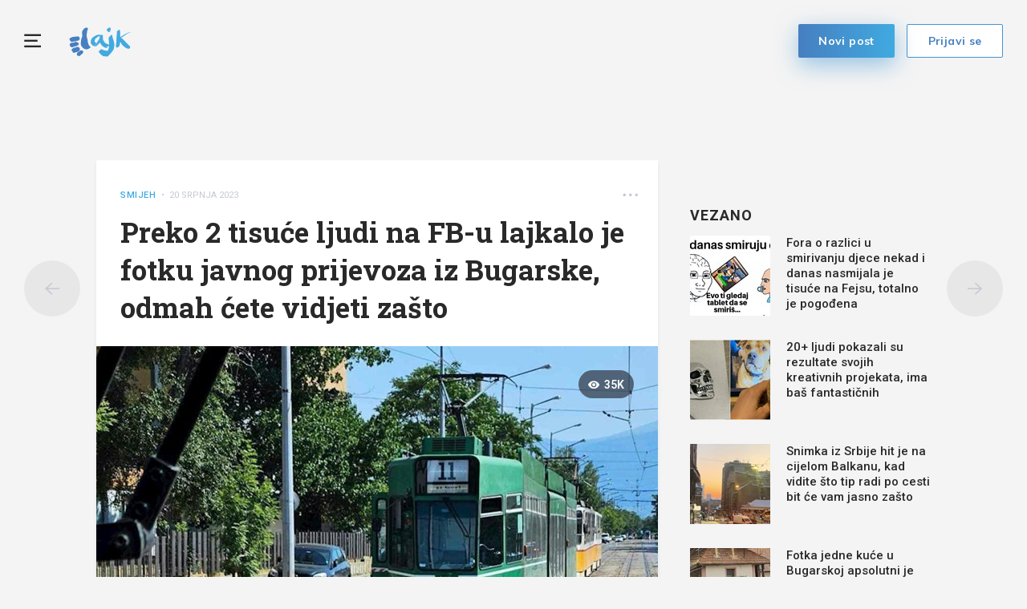

--- FILE ---
content_type: text/html; charset=utf-8
request_url: https://www.index.hr/lajk/poster/246720/preko-2-tisuce-ljudi-na-fbu-lajkalo-je-fotku-javnog-prijevoza-iz-bugarske-odmah-cete-vidjeti-zasto
body_size: 12216
content:



<!DOCTYPE html>
<html>
<head>
    <meta charset="utf-8" />
    <meta name="viewport" content="width=device-width,height=device-height, initial-scale=1.0">
    <title>Preko 2 tisu&#x107;e ljudi na FB-u lajkalo je fotku javnog prijevoza iz Bugarske, odmah &#x107;ete vidjeti za&#x161;to - Lajk.hr</title>
    <meta name="description" content="Ovo vi&#x161;e djeluje kao vlaki&#x107; smrti u lunaparku nego kao javni prijevoz u jednoj europskoj metropoli. &#x1F923;">
    <link rel="shortcut icon" type="image/png" href="/lajk/images/favicon.ico" />


   

    <!-- mobile theme color -->
    <!-- Chrome, Firefox OS and Opera -->
    <meta name="theme-color" content="#467fc1">
    <!-- Windows Phone -->
    <meta name="msapplication-navbutton-color" content="#467fc1">
    <!-- iOS Safari -->
    <meta name="apple-mobile-web-app-status-bar-style" content="#467fc1">

    

<script type="text/javascript">
    window.gdprAppliesGlobally = true; (function () {
        function a(e) {
            if (!window.frames[e]) {
                if (document.body && document.body.firstChild) { var t = document.body; var n = document.createElement("iframe"); n.style.display = "none"; n.name = e; n.title = e; t.insertBefore(n, t.firstChild) }
                else { setTimeout(function () { a(e) }, 5) }
            }
        } function e(n, r, o, c, s) {
            function e(e, t, n, a) { if (typeof n !== "function") { return } if (!window[r]) { window[r] = [] } var i = false; if (s) { i = s(e, t, n) } if (!i) { window[r].push({ command: e, parameter: t, callback: n, version: a }) } } e.stub = true; function t(a) {
                if (!window[n] || window[n].stub !== true) { return } if (!a.data) { return }
                var i = typeof a.data === "string"; var e; try { e = i ? JSON.parse(a.data) : a.data } catch (t) { return } if (e[o]) { var r = e[o]; window[n](r.command, r.parameter, function (e, t) { var n = {}; n[c] = { returnValue: e, success: t, callId: r.callId }; a.source.postMessage(i ? JSON.stringify(n) : n, "*") }, r.version) }
            }
            if (typeof window[n] !== "function") { window[n] = e; if (window.addEventListener) { window.addEventListener("message", t, false) } else { window.attachEvent("onmessage", t) } }
        } e("__tcfapi", "__tcfapiBuffer", "__tcfapiCall", "__tcfapiReturn"); a("__tcfapiLocator"); (function (e) {
            var t = document.createElement("script"); t.id = "spcloader"; t.type = "text/javascript"; t.async = true; t.src = "https://sdk.privacy-center.org/" + e + "/loader.js?target=" + document.location.hostname; t.charset = "utf-8"; var n = document.getElementsByTagName("script")[0]; n.parentNode.insertBefore(t, n)
        })("02757520-ed8b-4c54-8bfd-4a5f5548de98")
    })();</script>







    <script src="https://freshatl.azurewebsites.net/js/fresh-atl.js" async></script>

    <link href="https://fonts.googleapis.com/css?family=Muli:400,600,700|Roboto:400,500,600,700&amp;subset=latin-ext" rel="stylesheet">
    <link href="https://fonts.googleapis.com/css2?family=Roboto+Slab:wght@400;700&display=swap" rel="stylesheet">

    <script src="/lajk/lib/jquery/jquery.min.js"></script>
    <script src="/lajk/js/moment/moment.js"></script>
    <script src="/lajk/js/moment/moment-timezone-with-data.js"></script>
    <script src="/lajk/js/moment/moment-hr.js"></script>

    
    
        <link href="/lajk/css/bundle.min.css?v=z_BDdOiY3e85CR5pvbk8USRcUZW6apXdYEIy9LLKpzY" rel="stylesheet" />
        <script src="/lajk/js/bundle.min.js?v=lBM8rpDhYEcCgn4JyxtnuMyWDjxRRueeSzw6SpRVPxM"></script>
        <script src="/lajk/js/clientApp.js?v=0iHq5LqVq837wa--JROMa1aQcAC2Em5aM4YoBJKnF8I"></script>
    

    <script>
    // function that calls the ad-server
    function callAdserver(gptSlots) { 
        pbjs.adserverCalled = true;
        googletag.pubads().refresh(gptSlots);

        for (var i = 0; i < gptSlots.length; i++) {
            console.log('callAdserver refresh ' + gptSlots[i].getAdUnitPath())
        }
    }

    var allSlots = [];
    function refreshBid(slot, adUnitCode) {
        if (accountService.UserHasPremium()) {
            return;
        }

        console.log('pushed slot ' + slot.getAdUnitPath());

        //store to all slots, so we can refresh on failsafe
        allSlots.push(slot);

        //request pbjs bids when it loads
        pbjs.que.push(function () {
            pbjs.rp.requestBids({
                callback: callAdserver,
                gptSlotObjects: [slot]
            });
        });
    }

    function failsafeRefresh() {
        console.log("failsafe refreshing " + allSlots.length + " slots");
        googletag.pubads().refresh(allSlots);
    }

    // we must wait didomi to be ready, so we can pass consent
    window.didomiOnReady = window.didomiOnReady || [];
    window.didomiOnReady.push(function (Didomi) {
        if (accountService.UserHasPremium()) {
             console.log("CANCELLING_AD_TECH_DUE_PREMIUM")
            return;
        }

        loadRubiconProject();
    });

    // Function to load Rubicon Project script
    function loadRubiconProject() {
        var rubiconScript = document.createElement('script');
        rubiconScript.async = true;
        rubiconScript.src = "//micro.rubiconproject.com/prebid/dynamic/26072.js";
        rubiconScript.onload = loadGPT; // Load GPT.js after Rubicon Project script is loaded
        document.head.appendChild(rubiconScript);
    }

    // Function to load GPT.js
    function loadGPT() {
        var gptScript = document.createElement('script');
        gptScript.async = true;
        gptScript.src = "https://pagead2.googlesyndication.com/tag/js/gpt.js";
        document.head.appendChild(gptScript);
    }

</script>



    <script>
        // initialize pbjs
        var pbjs = pbjs || {};
        pbjs.que = pbjs.que || [];

        var googletag = googletag || {};
        googletag.cmd = googletag.cmd || [];

        googletag.cmd.push(function () {
            
            googletag.pubads().setTargeting('Lajk_Category', 'Smijeh');
            googletag.pubads().setTargeting('Lajk_AuthorID', '3c7e7dfd-3f47-4d39-818c-08d78d31f014');
            googletag.pubads().setTargeting('Lajk_PostID', '246720');


            googletag.pubads().setTargeting('lajk_izvor', '3');
        

            googletag.pubads().setTargeting('projekt', 'lajk');
            googletag.pubads().setTargeting('rubrika', 'lajk');
            googletag.pubads().setTargeting('ab_test', '');
            googletag.pubads().setTargeting('prebid', 'demand manager');
            googletag.pubads().disableInitialLoad();
            // googletag.pubads().enableSingleRequest();
            googletag.pubads().collapseEmptyDivs();

            googletag.enableServices();

            // failsafe in case PBJS doesn't load
            setTimeout(function () {
                if (!pbjs.adserverCalled) {
                    failsafeRefresh();
                }
            }, 3500);
        });

        googleTagService.AddSlotRenderEndedListener();
    </script>

    <!-- Global site tag (gtag.js) - Google Analytics -->
    <script async src="https://www.googletagmanager.com/gtag/js?id=UA-58847582-1"></script>
    <script>
        window.dataLayer = window.dataLayer || [];
        function gtag() { dataLayer.push(arguments); }
        gtag('js', new Date());

        gtag('config', 'UA-58847582-1',
            {
                'anonymize_ip': true
            });
    </script>


    <!-- Google tag (gtag.js) GA4 -->
    <script async src="https://www.googletagmanager.com/gtag/js?id=G-NJRLW0NYNE"></script>
    <script>
        window.dataLayer = window.dataLayer || [];
        function gtag() { dataLayer.push(arguments); }
        gtag('js', new Date());

        gtag('config', 'G-NJRLW0NYNE');
    </script>


    <meta property="og:title" content="Preko 2 tisu&#x107;e ljudi na FB-u lajkalo je fotku javnog prijevoza iz Bugarske, odmah &#x107;ete vidjeti za&#x161;to - Lajk.hr" />
    <meta property="og:description" content="Ovo vi&#x161;e djeluje kao vlaki&#x107; smrti u lunaparku nego kao javni prijevoz u jednoj europskoj metropoli. &#x1F923;" />
    <meta property="og:image" content="https://ip.index.hr/remote/storage-lajkhr.index.hr/3c7e7dfd-3f47-4d39-818c-08d78d31f014/eea6456f-d5f6-443d-87c7-0b14e7d71c1b.jpeg?width=1200&amp;height=630&amp;mode=crop&amp;anchor=topcenter&amp;scale=both&amp;fb_wtrmrk=lajk.jpg" />
    <meta property="og:image:width" content="1200" />
    <meta property="og:image:height" content="630" />


        <!--adpushup recovery-->
        <script data-cfasync="false" type="text/javascript">
             if (!accountService.UserHasPremium()) {
                (function (w, d) { var s = d.createElement('script'); s.src = '//delivery.adrecover.com/41144/adRecover.js'; s.type = 'text/javascript'; s.async = true; (d.getElementsByTagName('head')[0] || d.getElementsByTagName('body')[0]).appendChild(s); })(window, document);
             }
        </script>

    
    <link rel="canonical" href="https://www.index.hr/lajk/poster/246720">
    <link rel="og:url" href="https://www.index.hr/lajk/poster/246720">

        <link rel="amphtml" href="/lajk/poster-amp/246720/preko-2-tisuce-ljudi-na-fbu-lajkalo-je-fotku-javnog-prijevoza-iz-bugarske-odmah-cete-vidjeti-zasto">

    <meta property="og:type" content="article" />
    <meta property="og:url" content="https://www.index.hr/lajk/poster/246720">

        <script type="text/javascript">
            window._taboola = window._taboola || [];
            _taboola.push({ article: 'auto' });
            !function (e, f, u, i) {
                if (!document.getElementById(i)) {
                    e.async = 1;
                    e.src = u;
                    e.id = i;
                    f.parentNode.insertBefore(e, f);
                }
            }(document.createElement('script'),
                document.getElementsByTagName('script')[0],
                '//cdn.taboola.com/libtrc/indexhr-lajk/loader.js',
                'tb_loader_script');
            if (window.performance && typeof window.performance.mark == 'function') { window.performance.mark('tbl_ic'); }
        </script>

    


<script type="application/ld&#x2B;json">
    {
    "@context": "http://schema.org/",
    "@type": "WebPage",
    "name": "Preko 2 tisu&#x107;e ljudi na FB-u lajkalo je fotku javnog prijevoza iz Bugarske, odmah &#x107;ete vidjeti za&#x161;to",
    "publisher": {
    "@type": "Organization",
    "name": "Index.hr",
    "url" : "https://wwww.index.hr",
    "logo": {
    "@type" : "ImageObject",
    "url" : "https://www.index.hr/Content/img/logo/index_logo_112x112.png"
    },
    "sameAs": [
    "https://www.facebook.com/index.hr/",
    "https://twitter.com/indexhr",
    "https://www.youtube.com/channel/UCUp6H4ko32XqnV_6MOPunBA"
    ]},
    "url": "https://www.index.hr/lajk/poster/246720"
    }
</script>

<script type="application/ld&#x2B;json">
    {
    "@context": "https://schema.org",
    "@type": "BreadcrumbList",
    "itemListElement": [{
    "@type": "ListItem",
    "position": 1,
    "name": "Lajk.hr",
    "item": "https://www.index.hr/lajk"
    },{
    "@type": "ListItem",
    "position": 2,
    "name": "Smijeh",
    "item": "https://www.index.hr/lajk/kategorija/smijeh/izdvojeno"
    },
    {
    "@type": "ListItem",
    "position": 3,
    "name": "Preko 2 tisu&#x107;e ljudi na FB-u lajkalo je fotku javnog prijevoza iz Bugarske, odmah &#x107;ete vidjeti za&#x161;to",
    "item": "https://www.index.hr/lajk/poster/246720"
    }]
    }
</script>

<script type="application/ld&#x2B;json">
    {
    "@context": "https://schema.org",
    "@type": "Article",
    "datePublished": "2023-07-20T23:20",
    "dateModified": "2023-07-20T23:20",
    "image": "https://ip.index.hr/remote/storage-lajkhr.index.hr/3c7e7dfd-3f47-4d39-818c-08d78d31f014/eea6456f-d5f6-443d-87c7-0b14e7d71c1b.jpeg",
    "name": "Preko 2 tisu&#x107;e ljudi na FB-u lajkalo je fotku javnog prijevoza iz Bugarske, odmah &#x107;ete vidjeti za&#x161;to",
    "headline": "Preko 2 tisu&#x107;e ljudi na FB-u lajkalo je fotku javnog prijevoza iz Bugarske, odmah &#x107;ete vidjeti za&#x161;to",
    "keywords": "Bugarska, Sofija, javni prijevoz, tramvaj",

            "articleBody": "Ovo vi&#x161;e djeluje kao vlaki&#x107; smrti u lunaparku nego kao javni prijevoz u jednoj europskoj metropoli. &#x1F923;",
            "mainEntityOfPage": {
    "@type": "WebPage",
    "@id": "https://www.index.hr/lajk/poster/246720"
    },
    "author":{
    "@type": "Person",
    "@id": "https://www.index.hr/lajk/autor/Tenuh",
    "name":"Tenuh"
    },
    "publisher": {
    "@type": "Organization",
    "name": "Index.hr",
    "url" : "https://wwww.index.hr",
    "logo": {
    "@type" : "ImageObject",
    "url" : "https://www.index.hr/Content/img/logo/index_logo_112x112.png"
    },
    "sameAs": [
    "https://www.facebook.com/index.hr/",
    "https://twitter.com/indexhr",
    "https://www.youtube.com/channel/UCUp6H4ko32XqnV_6MOPunBA"
    ]},
    "interactionStatistic": [{
    "@type": "InteractionCounter",
    "userInteractionCount": "2",
    "InteractionType":
    {
    "@type":"Action",
    "name":"https://schema.org/LikeAction"
    }},
    {
    "@type": "InteractionCounter",
    "userInteractionCount": "1",
    "InteractionType":
    {
    "@type":"Action",
    "name":"https://schema.org/DislikeAction"
    }},
    {
    "@type": "InteractionCounter",
    "userInteractionCount": "0",
    "InteractionType":
    {
    "@type": "Action",
    "name":"https://schema.org/CommentAction"
    }}
    ]}
</script>




    <script type="application/ld&#x2B;json">
    {
    "@context": "http://schema.org/",
    "@type": "WebSite",
    "url": "https://www.index.hr/lajk",
    "name": "Lajk.hr",
    "potentialAction": {
    "@type": "SearchAction",
    "target": "https://www.index.hr/lajk/pretraga/{search_term_string}",
    "query-input": "required name=search_term_string"
    }
    }
</script>

<script type="application/ld&#x2B;json">
    {
    "@context": "http://schema.org/",
    "@type": "Organization",
    "url": "https://www.index.hr/",
    "name": "Index.hr",
    "logo": {
    "@type" : "ImageObject",
    "url" : "https://www.index.hr/Content/img/logo/index_logo_112x112.png"
    },
    "sameAs": [
    "https://www.facebook.com/index.hr/",
    "https://twitter.com/indexhr",
    "https://www.youtube.com/channel/UCUp6H4ko32XqnV_6MOPunBA"
    ]
    }
</script>

    <!--AD Filter companion-->
    <script>
        !function(){"use strict";if(window.$rems=window.$rems||{},!window.$rems.filter||!window.$rems.filter.ready){window.$rems.filter={frames:[],ready:!1};new MutationObserver(function(e){e.forEach(function(e){e.addedNodes.forEach(function(e){if("IFRAME"===e.tagName&&(e.id||"").length>0&&!e.dataset.checked){e.dataset.checked="true";var t=e.closest("[data-google-query-id]");if(t){var r=(e.src||"").indexOf("safeframe.googlesyndication.com")>=0&&(e.name||"").length>0,n=r&&e.name.indexOf("/filter-sf.js")>0,i=r?e.name:function(e){try{return e.contentDocument.documentElement.outerHTML}catch(e){return null}}(e);if(!n&&i){var d={divId:t.id,iframeId:e.id,isSafeFrame:r,isPrebid:n,scriptBidder:"adx",html:i,processed:!1};window.$rems.filter.frames.push(d),window.$rems.filter.ready&&window.postMessage({type:"remsRunContentScan",data:d},"*")}}}})})}).observe(document.documentElement,{childList:!0,subtree:!0})}}();
    </script>
</head>
<body ng-app="app" class="">
    <!--OpenX-->
    <iframe src="//u.openx.net/w/1.0/pd?ph=&cb=87390a0d-488a-4704-85ab-3c36691ee409&gdpr=1&gdpr_consent=2" style="display:none;width:0;height:0;border:0; border:none;"></iframe>
    <div id="fb-root"></div>
    <script>
        var finished_rendering = function () {
            $(".fb-loader").addClass("display-none");
        }

        window.fbAsyncInit = function () {
            FB.Event.subscribe('xfbml.render', finished_rendering);
        };

        (function (d, s, id) {
            var js;
            const fjs = d.getElementsByTagName(s)[0];
            if (d.getElementById(id)) return;
            js = d.createElement(s);
            js.id = id;
            js.src = "//connect.facebook.net/hr_HR/sdk.js#xfbml=1&version=v14.0&appId=216060115209819";
            fjs.parentNode.insertBefore(js, fjs);
        }(document, 'script', 'facebook-jssdk'));
    </script>

    <div class="full-overlay slide-in-menu-overlay"></div>

        <div class="full-overlay popup-overlay">
            <div class="center-aligner">
                <div class="popup-container ">
                    <div class="btn-popup-close"><i class="lajkhr-close"></i></div>
                    <div class="popup-title">Prijavi se da bi mogao <br /> lajkati i komentirati</div>
                    <a class="btn-main bg-gradient-lajk" href="/lajk/Login?redirectUrl=/lajk/poster/246720/preko-2-tisuce-ljudi-na-fbu-lajkalo-je-fotku-javnog-prijevoza-iz-bugarske-odmah-cete-vidjeti-zasto&v=e51b83a6-2412-4748-9a05-14b743526534">Prijavi se</a>
                </div>
            </div>
        </div>

    <div class="full-overlay popup-report-overlay">
        <div class="center-aligner">
            <div class="popup-container ">
                <div class="btn-popup-close"><i class="lajkhr-close"></i></div>
                <div class="popup-title">Tvoja prijava je <br /> zaprimljena</div>
            </div>
        </div>
    </div>

    

<div class="slide-in-menu slide-in-menu-container">
    <div class="btn-slide-in-menu-close"><i class="lajkhr-close"></i></div>

    

<div class="search-box-container">
    <form method="post" action="/lajk/Home/SearchPost">
        <input class="form-input" text-change placeholder="Pretraži Lajk" autocomplete="off" type="text" id="Query" name="Query" value="" />
        <button class="btn-submit" type="submit">
            <i class="lajkhr-search"></i>
        </button>
    <input name="__RequestVerificationToken" type="hidden" value="CfDJ8OGmDZ8Ro-5OmGgV0nuim7AWbhDWYDChc3KP9e5cGdyXkIT2xl-rnPJXRN36eX4sYMnVK1-EqubAGBBFEzWxLKVe9QDnOZGo2Pe9MWSHXQA2V26ltwpmClpmRnHemp5C3Q5bp51SySwLDZ2w6ZqaGaQ" /></form>
</div>


    

<nav class="categories-menu-container">
        <div class="category-boxes-container flex">
                

<a href="/lajk/kategorija/zivotinje/izdvojeno" class="category-box ">
    <div class="content">
        <i class="lajkhr-category-zivotinje"></i>&#x17D;ivotinje
    </div>
</a>
                

<a href="/lajk/kategorija/smijeh/izdvojeno" class="category-box ">
    <div class="content">
        <i class="lajkhr-category-smijeh"></i>Smijeh
    </div>
</a>
        </div>
        <div class="category-boxes-container flex">
                

<a href="/lajk/kategorija/djeca/izdvojeno" class="category-box ">
    <div class="content">
        <i class="lajkhr-category-djeca"></i>Djeca
    </div>
</a>
                

<a href="/lajk/kategorija/lifestyle/izdvojeno" class="category-box ">
    <div class="content">
        <i class="lajkhr-category-lifestyle"></i>Lifestyle
    </div>
</a>
        </div>
        <div class="category-boxes-container flex">
                

<a href="/lajk/kategorija/pozitiva/izdvojeno" class="category-box ">
    <div class="content">
        <i class="lajkhr-category-pozitiva"></i>Pozitiva
    </div>
</a>
                

<a href="/lajk/kategorija/kreativno/izdvojeno" class="category-box ">
    <div class="content">
        <i class="lajkhr-category-kreativno"></i>Kreativno
    </div>
</a>
        </div>
        <div class="category-boxes-container flex">
                

<a href="/lajk/kategorija/ljepota/izdvojeno" class="category-box ">
    <div class="content">
        <i class="lajkhr-category-ljepota"></i>Ljepota
    </div>
</a>
                

<a href="/lajk/kategorija/razno/izdvojeno" class="category-box ">
    <div class="content">
        <i class="lajkhr-category-razno"></i>Razno
    </div>
</a>
        </div>
</nav>

    <div class="impressum">
        <a href="https://www.index.hr">
            <img class="index-logo" src="/lajk/images/logo_index.svg" />
        </a>
        <div class="impressum-list"> 
            <a href="/lajk/kontakt">Kontakt</a>&nbsp;&nbsp;•&nbsp;&nbsp;
            <a href="https://www.index.hr/uvjeti-koristenja#pravila-o-zastiti-privatnosti">Pravila o zaštiti privatnosti</a>&nbsp;&nbsp;•&nbsp;&nbsp;
            <a href="javascript:Didomi.preferences.show()">
                Postavke kolačića
            </a>&nbsp;&nbsp;•&nbsp;&nbsp;
            <a href="/lajk">© Lajk 2026</a>
        </div>
        <div class="fb-like" data-href="https://www.facebook.com/Lajk.hr/" data-layout="button_count" data-action="like" data-size="small" data-show-faces="false" data-share="false"></div>
    </div>
</div>

    <main role="main" class="">
        





<div class="main-menu main-menu-container">
    <a href="#" class="btn-hamburger lajkhr-menu"></a>

    <h1 class="logo">
        <a href="/lajk" title="lajkhr"><img src="/lajk/images/logo.svg" alt="lajkhr" /> </a>
    </h1>


        <form action="/lajk/login" method="post">
            <input type="hidden" name="RedirectUrl" value="/lajk/poster/246720/preko-2-tisuce-ljudi-na-fbu-lajkalo-je-fotku-javnog-prijevoza-iz-bugarske-odmah-cete-vidjeti-zasto" />
            <button type="submit" class="btn-login btn-main btn-main-light" href="/lajk/login">Prijavi se</button>
        </form>

    <a class="btn-new-post btn-main btn-shadow bg-gradient-lajk" href="/lajk/poster/dodaj">Novi post</a>

</div>

<script>
    // toggle categories menu
    var hamburger = $(".btn-hamburger");
    var categoriesMenu = $(".slide-in-menu");
    var closeButton = $(".btn-slide-in-menu-close");
    var overlay = $(".slide-in-menu-overlay");

    function toggleClasses() {
        hamburger.toggleClass("is-active");
        categoriesMenu.toggleClass("is-open");
        $("body").toggleClass("is-show-nav");
        overlay.toggleClass("is-open");
    }

    hamburger.on("click", function () {
        toggleClasses();
    })

    closeButton.on("click", function () {
        toggleClasses();
    })

    overlay.on("click", function (evt) {
        toggleClasses();
    });


    var prevScrollpos = window.pageYOffset;
    var mainMenuContainer = $(document.getElementsByClassName("main-menu-container")[0]);
    var mainContent = $("main");
    var transformPosition = parseInt(mainContent.css("padding-top")) - mainMenuContainer.height();
    var scrollMenuTimer = null;

    window.onscroll = function () {
        if (window.pageYOffset >= transformPosition) {
            mainMenuContainer.addClass("transformed");
        } else {
            mainMenuContainer.removeClass("transformed");
        }

        // to avoid stuttering on slower phones and prevent scrolling glitch
        if (scrollMenuTimer) {
            clearTimeout(scrollMenuTimer); // clear any previous pending timer
            scrollMenuTimer = null;
        }
        scrollMenuTimer = setTimeout(handleMenuScroll, 30); // set new timer
    }

    function handleMenuScroll() {
        var currentScrollPos = window.pageYOffset;
        if (prevScrollpos > currentScrollPos) {
            mainMenuContainer.removeClass("hide");
        } else {
            mainMenuContainer.addClass("hide");
        }
        prevScrollpos = currentScrollPos;
    }

</script>


<div class="main-container">
    
    <!-- /21703950087/D_lajk_1 -->
<div id="D_lajk_1" class="google-box block-center margin-bottom-60">
    <script>
        googletag.cmd.push(function () {
            var D_lajk_1 = googletag.defineSlot('/21703950087/D_lajk_1', [[728, 90], [970, 90], [970, 250], [970, 500], [960, 250], [300, 250], [1, 1]], 'D_lajk_1').addService(googletag.pubads());
            googletag.display('D_lajk_1');

            refreshBid(D_lajk_1, 'D_lajk_1')
        });
    </script>
</div>

</div>

<div class="post-main-container">
    

    <a class="btn-nav btn-prev" href="/lajk/poster/246721/snimka-krokodila-i-kornjace-obisla-je-cijeli-svijet-morate-vidjeti-sto-su-napravili-u-prolazu">
        <i class="lajkhr-back"></i>
    </a>

    <a class="btn-nav btn-next" href="/lajk/poster/246740/ljudi-objavili-fotke-sa-svojim-zivotinjama-dok-im-odmaraju-na-ramenu-nevjerojatno-su-slatke">
        <i class="lajkhr-arrow-right"></i>
    </a>

    <div class="main-container">
        <div class="post-holder flex">
            <div class="main-content">
                

<div class="post-box box-shadow">
    
<div class="post-info-container">
    <div class="post-info-holder flex">
        <div>
            <a href="/lajk/kategorija/smijeh/izdvojeno" class="post-category">Smijeh</a>

                <span class="post-publish-date">&nbsp;•&nbsp;&nbsp;20 srpnja 2023</span>
        </div>

        <div class="more-options-dropdown dropdown show">
            <a class="btn-post-more-options horizontal" href="#" role="button" id="dropdown-more-options" data-toggle="dropdown" aria-haspopup="true" aria-expanded="false">
                <i class="lajkhr-dots-h"></i>
            </a>

            <ul class="dropdown-menu dropdown-menu-right" aria-labelledby="dropdown-more-options">

                <li class="dropdown-item copy-to-clipboard" data-text="https://www.index.hr/lajk/poster/246720/preko-2-tisuce-ljudi-na-fbu-lajkalo-je-fotku-javnog-prijevoza-iz-bugarske-odmah-cete-vidjeti-zasto"><span>Kopiraj link</span></li>
            </ul>
        </div>
    </div>
</div>

        <div class="content">
            <h2 class="content-title">
                Preko 2 tisu&#x107;e ljudi na FB-u lajkalo je fotku javnog prijevoza iz Bugarske, odmah &#x107;ete vidjeti za&#x161;to
            </h2>
        </div>


    <div class="post-img-holder main-img">
        <img class="img-fluid" alt="Preko 2 tisu&#x107;e ljudi na FB-u lajkalo je fotku javnog prijevoza iz Bugarske, odmah &#x107;ete vidjeti za&#x161;to" src="https://ip.index.hr/remote/storage-lajkhr.index.hr/3c7e7dfd-3f47-4d39-818c-08d78d31f014/eea6456f-d5f6-443d-87c7-0b14e7d71c1b.jpeg?width=700&amp;mode=crop&amp;anchor=topcenter&amp;scale=both"></img>

            
<div class="post-count-label right">
    <i class="lajkhr-eye"></i><span>35K</span>
</div>
    </div>

    <div class="post-credits-holder flex">
        <div class="post-credits"></div>
        <post-report entity-id="246720" post-type="0"></post-report>
    </div>

    <div class="content">
            <div class="content-description">
                Ovo više djeluje kao vlakić smrti u lunaparku nego kao javni prijevoz u jednoj europskoj metropoli. 🤣
            </div>

        <div class="ad-unit-double-container flex">
            
    

<!-- /21703950087/D_lajk_post_1 -->
<div id="D_lajk_post_1" class="google-box margin-bottom-30">
    <script>
        googletag.cmd.push(function () {
            var D_lajk_post_1 = googletag.defineSlot('/21703950087/D_lajk_post_1', [[320, 180], [300, 170], [250, 250], [200, 200], [320, 100], [160, 600], [300, 250], [300, 100], [300, 50], [1, 1]], 'D_lajk_post_1').addService(googletag.pubads());
            googletag.display('D_lajk_post_1');

            refreshBid(D_lajk_post_1, 'D_lajk_post_1')
        });
    </script>
</div>


            
    

<!-- /21703950087/D_lajk_post_2 -->
<div id="D_lajk_post_2" class="google-box margin-bottom-30">
    <script>
        googletag.cmd.push(function () {
            var D_lajk_post_2 = googletag.defineSlot('/21703950087/D_lajk_post_2', [[320, 180], [300, 170], [250, 250], [200, 200], [320, 100], [160, 600], [300, 250], [300, 100], [300, 50], [1, 1]], 'D_lajk_post_2').addService(googletag.pubads());
            googletag.display('D_lajk_post_2');

            refreshBid(D_lajk_post_2, 'D_lajk_post_2')
        });
    </script>
</div>

        </div>
    </div>

        <div class="post-item-holder-regular-list">

            <div class="content-creative">
                

        <div class="embed-holder">
            <iframe src="https://www.facebook.com/plugins/post.php?href=https%3A%2F%2Fwww.facebook.com%2FSquattingSlavs%2Fposts%2Fpfbid0PrTFLN2uPGdnzMLANdkx674NTPxq21pdhgaYfYLrfBXrtw9xPbXDSiwrGX9PwcQml&show_text=true&width=500" width="500" height="589" style="border:none;overflow:hidden" scrolling="no" frameborder="0" allowfullscreen="true" allow="autoplay; clipboard-write; encrypted-media; picture-in-picture; web-share"></iframe>
        </div>
        <div class="post-credits-holder flex">
            <div class="post-credits"></div>
            <post-report entity-id="265724" post-type="1"></post-report>
        </div>

            </div>


        </div>

    <div class="content">
        

<div class="post-tags-container flex">
        <a href="/lajk/tag/bugarska" class="tag-holder">
            #Bugarska
        </a>
        <a href="/lajk/tag/sofija" class="tag-holder">
            #Sofija
        </a>
        <a href="/lajk/tag/javni-prijevoz" class="tag-holder">
            #javni prijevoz
        </a>
        <a href="/lajk/tag/tramvaj" class="tag-holder">
            #tramvaj
        </a>
</div>

        


<div class="post-interactions flex">
    <post-interactions item="{&quot;PostId&quot;:246720,&quot;PostItemId&quot;:0,&quot;PostSlug&quot;:null,&quot;SumOfLikes&quot;:1,&quot;CommentCount&quot;:0,&quot;ShareCount&quot;:0,&quot;LikeType&quot;:0,&quot;CommentsOnSamePage&quot;:true,&quot;EntityType&quot;:0,&quot;PostTitle&quot;:&quot;Preko 2 tisu&#x107;e ljudi na FB-u lajkalo je fotku javnog prijevoza iz Bugarske, odmah &#x107;ete vidjeti za&#x161;to&quot;,&quot;PostDescription&quot;:&quot;Ovo vi&#x161;e djeluje kao vlaki&#x107; smrti u lunaparku nego kao javni prijevoz u jednoj europskoj metropoli. &#x1F923;&quot;,&quot;PostCoverImagePath&quot;:&quot;3c7e7dfd-3f47-4d39-818c-08d78d31f014/eea6456f-d5f6-443d-87c7-0b14e7d71c1b.jpeg&quot;}" is-user-authenticated="false"></post-interactions>

    <div class="social-container flex">
        <a href="#post-comments-container"><span><i class="lajkhr-comment"></i>0</span></a>
        <div class="btn-share-fb fb-share-button fb-share" style="padding:0;" data-href="https://www.index.hr/lajk/poster/246720" data-layout="button_count" data-size="small"></div>
        <div class="btn-share-all" onclick="globalService.OpenMoreShareOptionsDesktop(this)">
            <i class="lajkhr-share"></i>
        </div>
        


<div class="share-buttons-holder display-none">
    <a class="share-button bg-twitter" share-button data-share-action="twitter" data-article-id="246720" href="https://twitter.com/intent/tweet?url=https://www.index.hr/lajk/poster/246720&via=indexhr&text=Preko 2 tisu&#x107;e ljudi na FB-u lajkalo je fotku javnog prijevoza iz Bugarske, odmah &#x107;ete vidjeti za&#x161;to&size=large">
        <i class="lajkhr-share-twitter"></i>
    </a>
    <script type="text/javascript" async src="https://platform.twitter.com/widgets.js"></script>

    <script type="text/javascript" async defer src="//assets.pinterest.com/js/pinit.js"></script>

    <a class="share-button bg-pinterest pin-it-button" share-button data-share-action="pinterest" data-article-id="246720" href="http://pinterest.com/pin/create/button/?url=https://www.index.hr/lajk/poster/246720&media=https://ip.index.hr/remote/storage-lajkhr.index.hr/3c7e7dfd-3f47-4d39-818c-08d78d31f014/eea6456f-d5f6-443d-87c7-0b14e7d71c1b.jpeg&description=Preko 2 tisu&#x107;e ljudi na FB-u lajkalo je fotku javnog prijevoza iz Bugarske, odmah &#x107;ete vidjeti za&#x161;to" data-pin-custom="true">
        <i class="lajkhr-share-pinterest"></i>
    </a>

    <a class="share-button bg-mail" share-button data-share-action="mail" data-article-id="246720" href="mailto:?subject=Preko 2 tisu&#x107;e ljudi na FB-u lajkalo je fotku javnog prijevoza iz Bugarske, odmah &#x107;ete vidjeti za&#x161;to&body=https://www.index.hr/lajk/poster/246720" target="_blank">
        <i class="lajkhr-share-mail"></i>
    </a>

    <div class="share-button btn-close">
        <i class="lajkhr-close"></i>
    </div>
</div>
    </div>
</div>
    </div>
</div>

                    <div id="taboola-mid-article-thumbnails" class="taboola-container"></div>
<script type="text/javascript">
    window._taboola = window._taboola || [];
    _taboola.push({
        mode: 'thumbnails-mid',
        container: 'taboola-mid-article-thumbnails',
        placement: 'Mid Article Thumbnails',
        target_type: 'mix'
    });
</script> 
            </div>
            <div class="sidebar">
                
    
<!-- /21703950087/D_lajk_2 -->
<div id="D_lajk_2" class="google-box margin-bottom-60">
    <script>
        googletag.cmd.push(function () {
            var D_lajk_2 = googletag.defineSlot('/21703950087/D_lajk_2', [[300, 170], [250, 250], [200, 200], [160, 600], [300, 250], [300, 100], [300, 600], [300, 50], [1, 1]], 'D_lajk_2').addService(googletag.pubads());
            googletag.display('D_lajk_2');

            refreshBid(D_lajk_2, 'D_lajk_2')
        });
    </script>
</div>


                
<div>
    <h3 class="main-title">Vezano</h3>

        
<a class="post-box-small-sidebar flex" href="/lajk/poster/261423/fora-o-razlici-u-smirivanju-djece-nekad-i-danas-nasmijala-je-tisuce-na-fejsu-totalno-je-pogodjena">
    <div class="img-holder">
        <img class="img-fluid" alt="Fora o razlici u smirivanju djece nekad i danas nasmijala je tisu&#x107;e na Fejsu, totalno je pogo&#x111;ena" src="https://ip.index.hr/remote/storage-lajkhr.index.hr/3c7e7dfd-3f47-4d39-818c-08d78d31f014/95cc21fc-b269-42ba-97a0-4f09e604c5ff.jpeg?width=100&amp;height=100&amp;mode=crop&amp;anchor=topcenter&amp;scale=both"></img>
    </div>

    <div class="small-content">
        <h2 class="small-content-title">Fora o razlici u smirivanju djece nekad i danas nasmijala je tisu&#x107;e na Fejsu, totalno je pogo&#x111;ena</h2>
    </div>
</a>
        
<a class="post-box-small-sidebar flex" href="/lajk/poster/261422/20-ljudi-pokazali-su-rezultate-svojih-kreativnih-projekata-ima-bas-fantasticnih">
    <div class="img-holder">
        <img class="img-fluid" alt="20&#x2B; ljudi pokazali su rezultate svojih kreativnih projekata, ima ba&#x161; fantasti&#x10D;nih" src="https://ip.index.hr/remote/storage-lajkhr.index.hr/3c7e7dfd-3f47-4d39-818c-08d78d31f014/b5e735f0-412b-411c-beef-54e739a417b9.jpeg?width=100&amp;height=100&amp;mode=crop&amp;anchor=topcenter&amp;scale=both"></img>
    </div>

    <div class="small-content">
        <h2 class="small-content-title">20&#x2B; ljudi pokazali su rezultate svojih kreativnih projekata, ima ba&#x161; fantasti&#x10D;nih</h2>
    </div>
</a>
        
<a class="post-box-small-sidebar flex" href="/lajk/poster/261421/snimka-iz-srbije-hit-je-na-cijelom-balkanu-kad-vidite-sto-tip-radi-po-cesti-bit-ce-vam-jasno-zasto">
    <div class="img-holder">
        <img class="img-fluid" alt="Snimka iz Srbije hit je na cijelom Balkanu, kad vidite &#x161;to tip radi po cesti bit &#x107;e vam jasno za&#x161;to" src="https://ip.index.hr/remote/storage-lajkhr.index.hr/3c7e7dfd-3f47-4d39-818c-08d78d31f014/b3f15183-6ded-4432-96a1-472776a1e91b.jpeg?width=100&amp;height=100&amp;mode=crop&amp;anchor=topcenter&amp;scale=both"></img>
    </div>

    <div class="small-content">
        <h2 class="small-content-title">Snimka iz Srbije hit je na cijelom Balkanu, kad vidite &#x161;to tip radi po cesti bit &#x107;e vam jasno za&#x161;to</h2>
    </div>
</a>
        
<a class="post-box-small-sidebar flex" href="/lajk/poster/261420/fotka-jedne-kuce-u-bugarskoj-apsolutni-je-hit-na-fejsu-morate-vidjeti-kako-je-netko-popravio-krov">
    <div class="img-holder">
        <img class="img-fluid" alt="Fotka jedne ku&#x107;e u Bugarskoj apsolutni je hit na Fejsu, morate vidjeti kako je netko popravio krov" src="https://ip.index.hr/remote/storage-lajkhr.index.hr/3c7e7dfd-3f47-4d39-818c-08d78d31f014/a5d984da-8d62-4e7b-95e1-e4233a472910.jpeg?width=100&amp;height=100&amp;mode=crop&amp;anchor=topcenter&amp;scale=both"></img>
    </div>

    <div class="small-content">
        <h2 class="small-content-title">Fotka jedne ku&#x107;e u Bugarskoj apsolutni je hit na Fejsu, morate vidjeti kako je netko popravio krov</h2>
    </div>
</a>
        
<a class="post-box-small-sidebar flex" href="/lajk/poster/234009/tisuce-na-fejsu-smiju-se-fori-o-neuspjelom-rjesavanju-matematickog-zadatka-urnebesna-je">
    <div class="img-holder">
        <img class="img-fluid" alt="Tisu&#x107;e na Fejsu smiju se fori o neuspjelom rje&#x161;avanju matemati&#x10D;kog zadatka, urnebesna je" src="https://ip.index.hr/remote/storage-lajkhr.index.hr/Tenuh/34765c1e-998f-476c-9cc0-c91f0a784c2a.jpeg?width=100&amp;height=100&amp;mode=crop&amp;anchor=topcenter&amp;scale=both"></img>
    </div>

    <div class="small-content">
        <h2 class="small-content-title">Tisu&#x107;e na Fejsu smiju se fori o neuspjelom rje&#x161;avanju matemati&#x10D;kog zadatka, urnebesna je</h2>
    </div>
</a>
</div>


                <div class="sticky">
                    
    
<!-- /21703950087/D_lajk_3 -->
<div id="D_lajk_3" class="google-box margin-top-60">
    <script>
        googletag.cmd.push(function () {
            var D_lajk_3 = googletag.defineSlot('/21703950087/D_lajk_3', [[300, 170], [250, 250], [200, 200], [160, 600], [300, 250], [300, 100], [300, 600], [300, 50], [1, 1]], 'D_lajk_3').addService(googletag.pubads());
            googletag.display('D_lajk_3');

            refreshBid(D_lajk_3, 'D_lajk_3')
        });
    </script>
</div>

                </div>
            </div>
        </div>
    </div>

    <div class="main-container margin-bottom-60 flex">
        <div class="main-content">
                <div id="post-comments-container" class="post-comments-container box-shadow">
                    <post-comments post-id="246720" is-user-authenticated="false" is-user-admin="false"></post-comments>
                </div>

            
<div class="post-list-grid">
    <h3 class="main-title">Popularno</h3>

        <div class="grid-row flex">
                


<div class="post-box-grid">
    <a href="/lajk/poster/261338/poruka-na-snijegom-zatrpanom-autu-nasmijala-je-cijelu-regiju-odmah-cete-vidjeti-zasto">
        <div class="img-holder">
            <img class="img-fluid" alt="Poruka na snijegom zatrpanom autu nasmijala je cijelu regiju, odmah &#x107;ete vidjeti za&#x161;to" src="https://ip.index.hr/remote/storage-lajkhr.index.hr/3c7e7dfd-3f47-4d39-818c-08d78d31f014/7ab02961-fd37-4ca6-949d-c72128e91b84.jpeg?width=220&amp;height=134&amp;mode=crop&amp;anchor=topcenter&amp;scale=both"></img>
        </div>
    </a>
    <div class="small-content">

        <a href="/lajk/poster/261338/poruka-na-snijegom-zatrpanom-autu-nasmijala-je-cijelu-regiju-odmah-cete-vidjeti-zasto">
            <h2 class="small-content-title">Poruka na snijegom zatrpanom autu nasmijala je cijelu regiju, odmah &#x107;ete vidjeti za&#x161;to</h2>
        </a>
    </div>
</div>

                


<div class="post-box-grid">
    <a href="/lajk/poster/251858/20-bizarnih-gradjevinskih-failova-za-koje-je-bas-tesko-pronaci-ikakvo-opravdanje">
        <div class="img-holder">
            <img class="img-fluid" alt="20&#x2B; bizarnih gra&#x111;evinskih failova za koje je ba&#x161; te&#x161;ko prona&#x107;i ikakvo opravdanje" src="https://ip.index.hr/remote/storage-lajkhr.index.hr/3c7e7dfd-3f47-4d39-818c-08d78d31f014/1aae6cfb-f780-4552-9c9a-685465f6bbe4.jpeg?width=220&amp;height=134&amp;mode=crop&amp;anchor=topcenter&amp;scale=both"></img>
        </div>
    </a>
    <div class="small-content">

        <a href="/lajk/poster/251858/20-bizarnih-gradjevinskih-failova-za-koje-je-bas-tesko-pronaci-ikakvo-opravdanje">
            <h2 class="small-content-title">20&#x2B; bizarnih gra&#x111;evinskih failova za koje je ba&#x161; te&#x161;ko prona&#x107;i ikakvo opravdanje</h2>
        </a>
    </div>
</div>

                


<div class="post-box-grid">
    <a href="/lajk/poster/261349/dalmatinac-se-poslije-praznika-vratio-u-njemacku-fotka-njegovog-balkona-sada-je-hit-u-regiji">
        <div class="img-holder">
            <img class="img-fluid" alt="Dalmatinac se poslije praznika vratio u Njema&#x10D;ku, fotka njegovog balkona sada je hit u regiji" src="https://ip.index.hr/remote/storage-lajkhr.index.hr/0790c3cb-5c72-4912-5388-08d90b278716/8b4db4d1-df43-4c7b-9ea6-591d853a2408.jpeg?width=220&amp;height=134&amp;mode=crop&amp;anchor=topcenter&amp;scale=both"></img>
        </div>
    </a>
    <div class="small-content">

        <a href="/lajk/poster/261349/dalmatinac-se-poslije-praznika-vratio-u-njemacku-fotka-njegovog-balkona-sada-je-hit-u-regiji">
            <h2 class="small-content-title">Dalmatinac se poslije praznika vratio u Njema&#x10D;ku, fotka njegovog balkona sada je hit u regiji</h2>
        </a>
    </div>
</div>

        </div>
        <div class="grid-row flex">
                


<div class="post-box-grid">
    <a href="/lajk/poster/261345/hrvat-na-auto-zalijepio-poruku-za-ostale-vozace-svi-ga-osudjuju-zbog-seljakluka">
        <div class="img-holder">
            <img class="img-fluid" alt="Hrvat na auto zalijepio poruku za ostale voza&#x10D;e, svi ga osu&#x111;uju zbog seljakluka" src="https://ip.index.hr/remote/storage-lajkhr.index.hr/0790c3cb-5c72-4912-5388-08d90b278716/663882c0-705a-49ec-bcb7-431cd4548259.jpeg?width=220&amp;height=134&amp;mode=crop&amp;anchor=topcenter&amp;scale=both"></img>
        </div>
    </a>
    <div class="small-content">

        <a href="/lajk/poster/261345/hrvat-na-auto-zalijepio-poruku-za-ostale-vozace-svi-ga-osudjuju-zbog-seljakluka">
            <h2 class="small-content-title">Hrvat na auto zalijepio poruku za ostale voza&#x10D;e, svi ga osu&#x111;uju zbog seljakluka</h2>
        </a>
    </div>
</div>

                


<div class="post-box-grid">
    <a href="/lajk/poster/261337/20-turista-okinuli-su-urnebesne-fotke-s-razlicitim-kipovima-i-nasmijali-nas-do-suza">
        <div class="img-holder">
            <img class="img-fluid" alt="20&#x2B; turista okinuli su urnebesne fotke s razli&#x10D;itim kipovima i nasmijali nas do suza" src="https://ip.index.hr/remote/storage-lajkhr.index.hr/3c7e7dfd-3f47-4d39-818c-08d78d31f014/40a46313-8df1-4b75-b4af-8dea2effffc5.jpeg?width=220&amp;height=134&amp;mode=crop&amp;anchor=topcenter&amp;scale=both"></img>
        </div>
    </a>
    <div class="small-content">

        <a href="/lajk/poster/261337/20-turista-okinuli-su-urnebesne-fotke-s-razlicitim-kipovima-i-nasmijali-nas-do-suza">
            <h2 class="small-content-title">20&#x2B; turista okinuli su urnebesne fotke s razli&#x10D;itim kipovima i nasmijali nas do suza</h2>
        </a>
    </div>
</div>

                


<div class="post-box-grid">
    <a href="/lajk/poster/248671/netko-je-tijekom-voznje-autobusom-uocio-bizaran-detalj-fotka-je-u-roku-keks-postala-hit-na-balkanu">
        <div class="img-holder">
            <img class="img-fluid" alt="Netko je tijekom vo&#x17E;nje autobusom uo&#x10D;io bizaran detalj, fotka je u roku keks postala hit na Balkanu" src="https://ip.index.hr/remote/storage-lajkhr.index.hr/3c7e7dfd-3f47-4d39-818c-08d78d31f014/012b083b-7fc5-484b-9e5e-aad0a6b312fa.jpeg?width=220&amp;height=134&amp;mode=crop&amp;anchor=topcenter&amp;scale=both"></img>
        </div>
    </a>
    <div class="small-content">

        <a href="/lajk/poster/248671/netko-je-tijekom-voznje-autobusom-uocio-bizaran-detalj-fotka-je-u-roku-keks-postala-hit-na-balkanu">
            <h2 class="small-content-title">Netko je tijekom vo&#x17E;nje autobusom uo&#x10D;io bizaran detalj, fotka je u roku keks postala hit na Balkanu</h2>
        </a>
    </div>
</div>

        </div>
</div>

        </div>

        <div class="sidebar">
            <div class="sticky">
                
    
<!-- /21703950087/D_lajk_5 -->
<div id="D_lajk_5" class="google-box">
    <script>
        googletag.cmd.push(function () {
            var D_lajk_5 = googletag.defineSlot('/21703950087/D_lajk_5', [[300, 170], [250, 250], [200, 200], [160, 600], [300, 250], [300, 100], [300, 600], [300, 50], [1, 1]], 'D_lajk_5').addService(googletag.pubads());
            googletag.display('D_lajk_5');

            refreshBid(D_lajk_5, 'D_lajk_5')
        });
    </script>
</div>

            </div>
        </div>
    </div>

    <div class="main-container">
        
    
<!-- /21703950087/D_lajk_4 -->
<div id="D_lajk_4" class="google-box center-block margin-bottom-60">
    <script>
        googletag.cmd.push(function () {
            var D_lajk_4 = googletag.defineSlot('/21703950087/D_lajk_4', [[728, 90], [970, 90], [970, 250], [970, 500], [960, 250], [300, 250], [1, 1]], 'D_lajk_4').addService(googletag.pubads());
            googletag.display('D_lajk_4');

            refreshBid(D_lajk_4, 'D_lajk_4')
        });
    </script>
</div>


        
<div class="post-list-horizontal">
    <h3 class="main-title">Najnovije</h3>

    <div class="flex">
            


<div class="post-box-horizontal">
    <a href="/lajk/poster/261423/fora-o-razlici-u-smirivanju-djece-nekad-i-danas-nasmijala-je-tisuce-na-fejsu-totalno-je-pogodjena">
        <div class="img-holder">
            <img class="img-fluid" alt="Fora o razlici u smirivanju djece nekad i danas nasmijala je tisu&#x107;e na Fejsu, totalno je pogo&#x111;ena" src="https://ip.index.hr/remote/storage-lajkhr.index.hr/3c7e7dfd-3f47-4d39-818c-08d78d31f014/95cc21fc-b269-42ba-97a0-4f09e604c5ff.jpeg?width=240&amp;height=140&amp;mode=crop&amp;anchor=topcenter&amp;scale=both"></img>
        </div>
    </a>
    <div class="small-content">

        <a href="/lajk/poster/261423/fora-o-razlici-u-smirivanju-djece-nekad-i-danas-nasmijala-je-tisuce-na-fejsu-totalno-je-pogodjena">
            <h2 class="small-content-title">Fora o razlici u smirivanju djece nekad i danas nasmijala je tisu&#x107;e na Fejsu, totalno je pogo&#x111;ena</h2>
        </a>
    </div>
</div>
            


<div class="post-box-horizontal">
    <a href="/lajk/poster/261422/20-ljudi-pokazali-su-rezultate-svojih-kreativnih-projekata-ima-bas-fantasticnih">
        <div class="img-holder">
            <img class="img-fluid" alt="20&#x2B; ljudi pokazali su rezultate svojih kreativnih projekata, ima ba&#x161; fantasti&#x10D;nih" src="https://ip.index.hr/remote/storage-lajkhr.index.hr/3c7e7dfd-3f47-4d39-818c-08d78d31f014/b5e735f0-412b-411c-beef-54e739a417b9.jpeg?width=240&amp;height=140&amp;mode=crop&amp;anchor=topcenter&amp;scale=both"></img>
        </div>
    </a>
    <div class="small-content">

        <a href="/lajk/poster/261422/20-ljudi-pokazali-su-rezultate-svojih-kreativnih-projekata-ima-bas-fantasticnih">
            <h2 class="small-content-title">20&#x2B; ljudi pokazali su rezultate svojih kreativnih projekata, ima ba&#x161; fantasti&#x10D;nih</h2>
        </a>
    </div>
</div>
            


<div class="post-box-horizontal">
    <a href="/lajk/poster/261421/snimka-iz-srbije-hit-je-na-cijelom-balkanu-kad-vidite-sto-tip-radi-po-cesti-bit-ce-vam-jasno-zasto">
        <div class="img-holder">
            <img class="img-fluid" alt="Snimka iz Srbije hit je na cijelom Balkanu, kad vidite &#x161;to tip radi po cesti bit &#x107;e vam jasno za&#x161;to" src="https://ip.index.hr/remote/storage-lajkhr.index.hr/3c7e7dfd-3f47-4d39-818c-08d78d31f014/b3f15183-6ded-4432-96a1-472776a1e91b.jpeg?width=240&amp;height=140&amp;mode=crop&amp;anchor=topcenter&amp;scale=both"></img>
        </div>
    </a>
    <div class="small-content">

        <a href="/lajk/poster/261421/snimka-iz-srbije-hit-je-na-cijelom-balkanu-kad-vidite-sto-tip-radi-po-cesti-bit-ce-vam-jasno-zasto">
            <h2 class="small-content-title">Snimka iz Srbije hit je na cijelom Balkanu, kad vidite &#x161;to tip radi po cesti bit &#x107;e vam jasno za&#x161;to</h2>
        </a>
    </div>
</div>
            


<div class="post-box-horizontal">
    <a href="/lajk/poster/261420/fotka-jedne-kuce-u-bugarskoj-apsolutni-je-hit-na-fejsu-morate-vidjeti-kako-je-netko-popravio-krov">
        <div class="img-holder">
            <img class="img-fluid" alt="Fotka jedne ku&#x107;e u Bugarskoj apsolutni je hit na Fejsu, morate vidjeti kako je netko popravio krov" src="https://ip.index.hr/remote/storage-lajkhr.index.hr/3c7e7dfd-3f47-4d39-818c-08d78d31f014/a5d984da-8d62-4e7b-95e1-e4233a472910.jpeg?width=240&amp;height=140&amp;mode=crop&amp;anchor=topcenter&amp;scale=both"></img>
        </div>
    </a>
    <div class="small-content">

        <a href="/lajk/poster/261420/fotka-jedne-kuce-u-bugarskoj-apsolutni-je-hit-na-fejsu-morate-vidjeti-kako-je-netko-popravio-krov">
            <h2 class="small-content-title">Fotka jedne ku&#x107;e u Bugarskoj apsolutni je hit na Fejsu, morate vidjeti kako je netko popravio krov</h2>
        </a>
    </div>
</div>
    </div>
</div>
    </div>
</div>


    </main>

        <footer class="">
            <div class="main-container">
    <div class="flex menu-container">
        <ul>
            <li class="header">
                Lajk.hr
            </li>
            <li>
                <a href="/lajk/kontakt">Kontakt</a>
            </li>
        </ul>
    </div>
    <div class="impressum-container flex">
        <div>
            © 2026  <a href="/lajk">Lajk.hr</a>
        </div>
        <div class="fb-like" data-href="https://www.facebook.com/Lajk.hr/" data-layout="button_count" data-action="like" data-size="small" data-show-faces="false" data-share="false"></div>
    </div>
</div>
        </footer>


    
    <script>
        // Google analytics custom dimensions //
        var tags = [{"Id":1069,"Name":"Bugarska","Slug":"bugarska","NSFW":false},{"Id":11388,"Name":"Sofija","Slug":"sofija","NSFW":false},{"Id":965,"Name":"javni prijevoz","Slug":"javni-prijevoz","NSFW":false},{"Id":2140,"Name":"tramvaj","Slug":"tramvaj","NSFW":false}].map(function (m) {
            return m.Id;
        });

        var tagsName = [{"Id":1069,"Name":"Bugarska","Slug":"bugarska","NSFW":false},{"Id":11388,"Name":"Sofija","Slug":"sofija","NSFW":false},{"Id":965,"Name":"javni prijevoz","Slug":"javni-prijevoz","NSFW":false},{"Id":2140,"Name":"tramvaj","Slug":"tramvaj","NSFW":false}].map(function (m) {
            return m.Name;
        });

        var postId = '246720';
        var categoryId = '2';
        var authorUserName = 'Tenuh';
        var publishDate = '20.07.2023.';
        var publishDateMetric = 1689811200;


                            var sourceId = '3';
            
                var postItemsCount = '1';

        postService.SetGACustomDimensions();
        postService.CountPostView('246720');

        postService.ScrollToPostItem();
        globalService.CopyToClipboard();
    </script>

        <script type="text/javascript">
            window._taboola = window._taboola || [];
            _taboola.push({ flush: true });
        </script>


    <script>
        googleEventService.CreateCustomEventGA4("layout", "ab_fifty-fifty", "");

        var abCookieUrl = '/lajk/setabcookie';

        globalService.SetAbCookie();
        globalDirectives.InitAll();
        midasService.InitializeMidas();
    </script>

    <script type="text/javascript">
    /* <![CDATA[ */
    (function () {
        window.dm = window.dm || { AjaxData: [] };
        window.dm.AjaxEvent = function (et, d, ssid, ad) {
            dm.AjaxData.push({ et: et, d: d, ssid: ssid, ad: ad });
            window.DotMetricsObj && DotMetricsObj.onAjaxDataUpdate();
        };
        var d = document,
            h = d.getElementsByTagName('head')[0],
            s = d.createElement('script');
        s.type = 'text/javascript';
        s.async = true;
        s.src = 'https://script.dotmetrics.net/door.js?id=12264';
        h.appendChild(s);
    }());
    /* ]]> */
</script>

<script defer src="https://static.cloudflareinsights.com/beacon.min.js/vcd15cbe7772f49c399c6a5babf22c1241717689176015" integrity="sha512-ZpsOmlRQV6y907TI0dKBHq9Md29nnaEIPlkf84rnaERnq6zvWvPUqr2ft8M1aS28oN72PdrCzSjY4U6VaAw1EQ==" data-cf-beacon='{"rayId":"9c0609fe3be2ae97","version":"2025.9.1","serverTiming":{"name":{"cfExtPri":true,"cfEdge":true,"cfOrigin":true,"cfL4":true,"cfSpeedBrain":true,"cfCacheStatus":true}},"token":"4435aa6f0d584c21a8a03c5c6cd581e7","b":1}' crossorigin="anonymous"></script>
</body>
</html>


--- FILE ---
content_type: text/html
request_url: https://www.index.hr/lajk/clientapp/components/post-report/post-report.html
body_size: -56
content:
<div class="btn-report" ng-click="$ctrl.sendReport()">Prijavi</div>

--- FILE ---
content_type: text/javascript
request_url: https://www.index.hr/lajk/js/bundle.min.js?v=lBM8rpDhYEcCgn4JyxtnuMyWDjxRRueeSzw6SpRVPxM
body_size: 143134
content:
/*!
  * Bootstrap v4.3.1 (https://getbootstrap.com/)
  * Copyright 2011-2019 The Bootstrap Authors (https://github.com/twbs/bootstrap/graphs/contributors)
  * Licensed under MIT (https://github.com/twbs/bootstrap/blob/master/LICENSE)
  */
function isTemplateSponsorship(t){return t.includes("Genecy")}!function(t,e){"object"==typeof exports&&"undefined"!=typeof module?e(exports,require("jquery")):"function"==typeof define&&define.amd?define(["exports","jquery"],e):e((t=t||self).bootstrap={},t.jQuery)}(this,(function(t,e){"use strict";function n(t,e){for(var n=0;n<e.length;n++){var i=e[n];i.enumerable=i.enumerable||!1,i.configurable=!0,"value"in i&&(i.writable=!0),Object.defineProperty(t,i.key,i)}}function i(t,e,i){return e&&n(t.prototype,e),i&&n(t,i),t}function r(t){for(var e=1;e<arguments.length;e++){var n=null!=arguments[e]?arguments[e]:{},i=Object.keys(n);"function"==typeof Object.getOwnPropertySymbols&&(i=i.concat(Object.getOwnPropertySymbols(n).filter((function(t){return Object.getOwnPropertyDescriptor(n,t).enumerable})))),i.forEach((function(e){var i,r,o;i=t,o=n[r=e],r in i?Object.defineProperty(i,r,{value:o,enumerable:!0,configurable:!0,writable:!0}):i[r]=o}))}return t}e=e&&e.hasOwnProperty("default")?e.default:e;var o="transitionend";var a={TRANSITION_END:"bsTransitionEnd",getUID:function(t){for(;t+=~~(1e6*Math.random()),document.getElementById(t););return t},getSelectorFromElement:function(t){var e=t.getAttribute("data-target");if(!e||"#"===e){var n=t.getAttribute("href");e=n&&"#"!==n?n.trim():""}try{return document.querySelector(e)?e:null}catch(t){return null}},getTransitionDurationFromElement:function(t){if(!t)return 0;var n=e(t).css("transition-duration"),i=e(t).css("transition-delay"),r=parseFloat(n),o=parseFloat(i);return r||o?(n=n.split(",")[0],i=i.split(",")[0],1e3*(parseFloat(n)+parseFloat(i))):0},reflow:function(t){return t.offsetHeight},triggerTransitionEnd:function(t){e(t).trigger(o)},supportsTransitionEnd:function(){return Boolean(o)},isElement:function(t){return(t[0]||t).nodeType},typeCheckConfig:function(t,e,n){for(var i in n)if(Object.prototype.hasOwnProperty.call(n,i)){var r=n[i],o=e[i],s=o&&a.isElement(o)?"element":(l=o,{}.toString.call(l).match(/\s([a-z]+)/i)[1].toLowerCase());if(!new RegExp(r).test(s))throw new Error(t.toUpperCase()+': Option "'+i+'" provided type "'+s+'" but expected type "'+r+'".')}var l},findShadowRoot:function(t){if(!document.documentElement.attachShadow)return null;if("function"!=typeof t.getRootNode)return t instanceof ShadowRoot?t:t.parentNode?a.findShadowRoot(t.parentNode):null;var e=t.getRootNode();return e instanceof ShadowRoot?e:null}};e.fn.emulateTransitionEnd=function(t){var n=this,i=!1;return e(this).one(a.TRANSITION_END,(function(){i=!0})),setTimeout((function(){i||a.triggerTransitionEnd(n)}),t),this},e.event.special[a.TRANSITION_END]={bindType:o,delegateType:o,handle:function(t){if(e(t.target).is(this))return t.handleObj.handler.apply(this,arguments)}};var s="alert",l="bs.alert",c="."+l,u=e.fn[s],f={CLOSE:"close"+c,CLOSED:"closed"+c,CLICK_DATA_API:"click"+c+".data-api"},d=function(){function t(t){this._element=t}var n=t.prototype;return n.close=function(t){var e=this._element;t&&(e=this._getRootElement(t)),this._triggerCloseEvent(e).isDefaultPrevented()||this._removeElement(e)},n.dispose=function(){e.removeData(this._element,l),this._element=null},n._getRootElement=function(t){var n=a.getSelectorFromElement(t),i=!1;return n&&(i=document.querySelector(n)),i||(i=e(t).closest(".alert")[0]),i},n._triggerCloseEvent=function(t){var n=e.Event(f.CLOSE);return e(t).trigger(n),n},n._removeElement=function(t){var n=this;if(e(t).removeClass("show"),e(t).hasClass("fade")){var i=a.getTransitionDurationFromElement(t);e(t).one(a.TRANSITION_END,(function(e){return n._destroyElement(t,e)})).emulateTransitionEnd(i)}else this._destroyElement(t)},n._destroyElement=function(t){e(t).detach().trigger(f.CLOSED).remove()},t._jQueryInterface=function(n){return this.each((function(){var i=e(this),r=i.data(l);r||(r=new t(this),i.data(l,r)),"close"===n&&r[n](this)}))},t._handleDismiss=function(t){return function(e){e&&e.preventDefault(),t.close(this)}},i(t,null,[{key:"VERSION",get:function(){return"4.3.1"}}]),t}();e(document).on(f.CLICK_DATA_API,'[data-dismiss="alert"]',d._handleDismiss(new d)),e.fn[s]=d._jQueryInterface,e.fn[s].Constructor=d,e.fn[s].noConflict=function(){return e.fn[s]=u,d._jQueryInterface};var h="button",p="bs.button",m="."+p,g=".data-api",v=e.fn[h],$="active",y='[data-toggle^="button"]',b=".btn",w={CLICK_DATA_API:"click"+m+g,FOCUS_BLUR_DATA_API:"focus"+m+g+" blur"+m+g},_=function(){function t(t){this._element=t}var n=t.prototype;return n.toggle=function(){var t=!0,n=!0,i=e(this._element).closest('[data-toggle="buttons"]')[0];if(i){var r=this._element.querySelector('input:not([type="hidden"])');if(r){if("radio"===r.type)if(r.checked&&this._element.classList.contains($))t=!1;else{var o=i.querySelector(".active");o&&e(o).removeClass($)}if(t){if(r.hasAttribute("disabled")||i.hasAttribute("disabled")||r.classList.contains("disabled")||i.classList.contains("disabled"))return;r.checked=!this._element.classList.contains($),e(r).trigger("change")}r.focus(),n=!1}}n&&this._element.setAttribute("aria-pressed",!this._element.classList.contains($)),t&&e(this._element).toggleClass($)},n.dispose=function(){e.removeData(this._element,p),this._element=null},t._jQueryInterface=function(n){return this.each((function(){var i=e(this).data(p);i||(i=new t(this),e(this).data(p,i)),"toggle"===n&&i[n]()}))},i(t,null,[{key:"VERSION",get:function(){return"4.3.1"}}]),t}();e(document).on(w.CLICK_DATA_API,y,(function(t){t.preventDefault();var n=t.target;e(n).hasClass("btn")||(n=e(n).closest(b)),_._jQueryInterface.call(e(n),"toggle")})).on(w.FOCUS_BLUR_DATA_API,y,(function(t){var n=e(t.target).closest(b)[0];e(n).toggleClass("focus",/^focus(in)?$/.test(t.type))})),e.fn[h]=_._jQueryInterface,e.fn[h].Constructor=_,e.fn[h].noConflict=function(){return e.fn[h]=v,_._jQueryInterface};var E="carousel",x="bs.carousel",C="."+x,S=".data-api",k=e.fn[E],O={interval:5e3,keyboard:!0,slide:!1,pause:"hover",wrap:!0,touch:!0},T={interval:"(number|boolean)",keyboard:"boolean",slide:"(boolean|string)",pause:"(string|boolean)",wrap:"boolean",touch:"boolean"},A="next",D="prev",M={SLIDE:"slide"+C,SLID:"slid"+C,KEYDOWN:"keydown"+C,MOUSEENTER:"mouseenter"+C,MOUSELEAVE:"mouseleave"+C,TOUCHSTART:"touchstart"+C,TOUCHMOVE:"touchmove"+C,TOUCHEND:"touchend"+C,POINTERDOWN:"pointerdown"+C,POINTERUP:"pointerup"+C,DRAG_START:"dragstart"+C,LOAD_DATA_API:"load"+C+S,CLICK_DATA_API:"click"+C+S},I="active",N=".active.carousel-item",P={TOUCH:"touch",PEN:"pen"},j=function(){function t(t,e){this._items=null,this._interval=null,this._activeElement=null,this._isPaused=!1,this._isSliding=!1,this.touchTimeout=null,this.touchStartX=0,this.touchDeltaX=0,this._config=this._getConfig(e),this._element=t,this._indicatorsElement=this._element.querySelector(".carousel-indicators"),this._touchSupported="ontouchstart"in document.documentElement||0<navigator.maxTouchPoints,this._pointerEvent=Boolean(window.PointerEvent||window.MSPointerEvent),this._addEventListeners()}var n=t.prototype;return n.next=function(){this._isSliding||this._slide(A)},n.nextWhenVisible=function(){!document.hidden&&e(this._element).is(":visible")&&"hidden"!==e(this._element).css("visibility")&&this.next()},n.prev=function(){this._isSliding||this._slide(D)},n.pause=function(t){t||(this._isPaused=!0),this._element.querySelector(".carousel-item-next, .carousel-item-prev")&&(a.triggerTransitionEnd(this._element),this.cycle(!0)),clearInterval(this._interval),this._interval=null},n.cycle=function(t){t||(this._isPaused=!1),this._interval&&(clearInterval(this._interval),this._interval=null),this._config.interval&&!this._isPaused&&(this._interval=setInterval((document.visibilityState?this.nextWhenVisible:this.next).bind(this),this._config.interval))},n.to=function(t){var n=this;this._activeElement=this._element.querySelector(N);var i=this._getItemIndex(this._activeElement);if(!(t>this._items.length-1||t<0))if(this._isSliding)e(this._element).one(M.SLID,(function(){return n.to(t)}));else{if(i===t)return this.pause(),void this.cycle();var r=i<t?A:D;this._slide(r,this._items[t])}},n.dispose=function(){e(this._element).off(C),e.removeData(this._element,x),this._items=null,this._config=null,this._element=null,this._interval=null,this._isPaused=null,this._isSliding=null,this._activeElement=null,this._indicatorsElement=null},n._getConfig=function(t){return t=r({},O,t),a.typeCheckConfig(E,t,T),t},n._handleSwipe=function(){var t=Math.abs(this.touchDeltaX);if(!(t<=40)){var e=t/this.touchDeltaX;0<e&&this.prev(),e<0&&this.next()}},n._addEventListeners=function(){var t=this;this._config.keyboard&&e(this._element).on(M.KEYDOWN,(function(e){return t._keydown(e)})),"hover"===this._config.pause&&e(this._element).on(M.MOUSEENTER,(function(e){return t.pause(e)})).on(M.MOUSELEAVE,(function(e){return t.cycle(e)})),this._config.touch&&this._addTouchEventListeners()},n._addTouchEventListeners=function(){var t=this;if(this._touchSupported){var n=function(e){t._pointerEvent&&P[e.originalEvent.pointerType.toUpperCase()]?t.touchStartX=e.originalEvent.clientX:t._pointerEvent||(t.touchStartX=e.originalEvent.touches[0].clientX)},i=function(e){t._pointerEvent&&P[e.originalEvent.pointerType.toUpperCase()]&&(t.touchDeltaX=e.originalEvent.clientX-t.touchStartX),t._handleSwipe(),"hover"===t._config.pause&&(t.pause(),t.touchTimeout&&clearTimeout(t.touchTimeout),t.touchTimeout=setTimeout((function(e){return t.cycle(e)}),500+t._config.interval))};e(this._element.querySelectorAll(".carousel-item img")).on(M.DRAG_START,(function(t){return t.preventDefault()})),this._pointerEvent?(e(this._element).on(M.POINTERDOWN,(function(t){return n(t)})),e(this._element).on(M.POINTERUP,(function(t){return i(t)})),this._element.classList.add("pointer-event")):(e(this._element).on(M.TOUCHSTART,(function(t){return n(t)})),e(this._element).on(M.TOUCHMOVE,(function(e){var n;(n=e).originalEvent.touches&&1<n.originalEvent.touches.length?t.touchDeltaX=0:t.touchDeltaX=n.originalEvent.touches[0].clientX-t.touchStartX})),e(this._element).on(M.TOUCHEND,(function(t){return i(t)})))}},n._keydown=function(t){if(!/input|textarea/i.test(t.target.tagName))switch(t.which){case 37:t.preventDefault(),this.prev();break;case 39:t.preventDefault(),this.next()}},n._getItemIndex=function(t){return this._items=t&&t.parentNode?[].slice.call(t.parentNode.querySelectorAll(".carousel-item")):[],this._items.indexOf(t)},n._getItemByDirection=function(t,e){var n=t===A,i=t===D,r=this._getItemIndex(e),o=this._items.length-1;if((i&&0===r||n&&r===o)&&!this._config.wrap)return e;var a=(r+(t===D?-1:1))%this._items.length;return-1===a?this._items[this._items.length-1]:this._items[a]},n._triggerSlideEvent=function(t,n){var i=this._getItemIndex(t),r=this._getItemIndex(this._element.querySelector(N)),o=e.Event(M.SLIDE,{relatedTarget:t,direction:n,from:r,to:i});return e(this._element).trigger(o),o},n._setActiveIndicatorElement=function(t){if(this._indicatorsElement){var n=[].slice.call(this._indicatorsElement.querySelectorAll(".active"));e(n).removeClass(I);var i=this._indicatorsElement.children[this._getItemIndex(t)];i&&e(i).addClass(I)}},n._slide=function(t,n){var i,r,o,s=this,l=this._element.querySelector(N),c=this._getItemIndex(l),u=n||l&&this._getItemByDirection(t,l),f=this._getItemIndex(u),d=Boolean(this._interval);if(o=t===A?(i="carousel-item-left",r="carousel-item-next","left"):(i="carousel-item-right",r="carousel-item-prev","right"),u&&e(u).hasClass(I))this._isSliding=!1;else if(!this._triggerSlideEvent(u,o).isDefaultPrevented()&&l&&u){this._isSliding=!0,d&&this.pause(),this._setActiveIndicatorElement(u);var h=e.Event(M.SLID,{relatedTarget:u,direction:o,from:c,to:f});if(e(this._element).hasClass("slide")){e(u).addClass(r),a.reflow(u),e(l).addClass(i),e(u).addClass(i);var p=parseInt(u.getAttribute("data-interval"),10);this._config.interval=p?(this._config.defaultInterval=this._config.defaultInterval||this._config.interval,p):this._config.defaultInterval||this._config.interval;var m=a.getTransitionDurationFromElement(l);e(l).one(a.TRANSITION_END,(function(){e(u).removeClass(i+" "+r).addClass(I),e(l).removeClass(I+" "+r+" "+i),s._isSliding=!1,setTimeout((function(){return e(s._element).trigger(h)}),0)})).emulateTransitionEnd(m)}else e(l).removeClass(I),e(u).addClass(I),this._isSliding=!1,e(this._element).trigger(h);d&&this.cycle()}},t._jQueryInterface=function(n){return this.each((function(){var i=e(this).data(x),o=r({},O,e(this).data());"object"==typeof n&&(o=r({},o,n));var a="string"==typeof n?n:o.slide;if(i||(i=new t(this,o),e(this).data(x,i)),"number"==typeof n)i.to(n);else if("string"==typeof a){if(void 0===i[a])throw new TypeError('No method named "'+a+'"');i[a]()}else o.interval&&o.ride&&(i.pause(),i.cycle())}))},t._dataApiClickHandler=function(n){var i=a.getSelectorFromElement(this);if(i){var o=e(i)[0];if(o&&e(o).hasClass("carousel")){var s=r({},e(o).data(),e(this).data()),l=this.getAttribute("data-slide-to");l&&(s.interval=!1),t._jQueryInterface.call(e(o),s),l&&e(o).data(x).to(l),n.preventDefault()}}},i(t,null,[{key:"VERSION",get:function(){return"4.3.1"}},{key:"Default",get:function(){return O}}]),t}();e(document).on(M.CLICK_DATA_API,"[data-slide], [data-slide-to]",j._dataApiClickHandler),e(window).on(M.LOAD_DATA_API,(function(){for(var t=[].slice.call(document.querySelectorAll('[data-ride="carousel"]')),n=0,i=t.length;n<i;n++){var r=e(t[n]);j._jQueryInterface.call(r,r.data())}})),e.fn[E]=j._jQueryInterface,e.fn[E].Constructor=j,e.fn[E].noConflict=function(){return e.fn[E]=k,j._jQueryInterface};var L="collapse",R="bs.collapse",V="."+R,H=e.fn[L],F={toggle:!0,parent:""},U={toggle:"boolean",parent:"(string|element)"},q={SHOW:"show"+V,SHOWN:"shown"+V,HIDE:"hide"+V,HIDDEN:"hidden"+V,CLICK_DATA_API:"click"+V+".data-api"},B="show",W="collapse",z="collapsing",Y="collapsed",K="width",G='[data-toggle="collapse"]',Q=function(){function t(t,e){this._isTransitioning=!1,this._element=t,this._config=this._getConfig(e),this._triggerArray=[].slice.call(document.querySelectorAll('[data-toggle="collapse"][href="#'+t.id+'"],[data-toggle="collapse"][data-target="#'+t.id+'"]'));for(var n=[].slice.call(document.querySelectorAll(G)),i=0,r=n.length;i<r;i++){var o=n[i],s=a.getSelectorFromElement(o),l=[].slice.call(document.querySelectorAll(s)).filter((function(e){return e===t}));null!==s&&0<l.length&&(this._selector=s,this._triggerArray.push(o))}this._parent=this._config.parent?this._getParent():null,this._config.parent||this._addAriaAndCollapsedClass(this._element,this._triggerArray),this._config.toggle&&this.toggle()}var n=t.prototype;return n.toggle=function(){e(this._element).hasClass(B)?this.hide():this.show()},n.show=function(){var n,i,r=this;if(!(this._isTransitioning||e(this._element).hasClass(B)||(this._parent&&0===(n=[].slice.call(this._parent.querySelectorAll(".show, .collapsing")).filter((function(t){return"string"==typeof r._config.parent?t.getAttribute("data-parent")===r._config.parent:t.classList.contains(W)}))).length&&(n=null),n&&(i=e(n).not(this._selector).data(R))&&i._isTransitioning))){var o=e.Event(q.SHOW);if(e(this._element).trigger(o),!o.isDefaultPrevented()){n&&(t._jQueryInterface.call(e(n).not(this._selector),"hide"),i||e(n).data(R,null));var s=this._getDimension();e(this._element).removeClass(W).addClass(z),this._element.style[s]=0,this._triggerArray.length&&e(this._triggerArray).removeClass(Y).attr("aria-expanded",!0),this.setTransitioning(!0);var l="scroll"+(s[0].toUpperCase()+s.slice(1)),c=a.getTransitionDurationFromElement(this._element);e(this._element).one(a.TRANSITION_END,(function(){e(r._element).removeClass(z).addClass(W).addClass(B),r._element.style[s]="",r.setTransitioning(!1),e(r._element).trigger(q.SHOWN)})).emulateTransitionEnd(c),this._element.style[s]=this._element[l]+"px"}}},n.hide=function(){var t=this;if(!this._isTransitioning&&e(this._element).hasClass(B)){var n=e.Event(q.HIDE);if(e(this._element).trigger(n),!n.isDefaultPrevented()){var i=this._getDimension();this._element.style[i]=this._element.getBoundingClientRect()[i]+"px",a.reflow(this._element),e(this._element).addClass(z).removeClass(W).removeClass(B);var r=this._triggerArray.length;if(0<r)for(var o=0;o<r;o++){var s=this._triggerArray[o],l=a.getSelectorFromElement(s);null!==l&&(e([].slice.call(document.querySelectorAll(l))).hasClass(B)||e(s).addClass(Y).attr("aria-expanded",!1))}this.setTransitioning(!0),this._element.style[i]="";var c=a.getTransitionDurationFromElement(this._element);e(this._element).one(a.TRANSITION_END,(function(){t.setTransitioning(!1),e(t._element).removeClass(z).addClass(W).trigger(q.HIDDEN)})).emulateTransitionEnd(c)}}},n.setTransitioning=function(t){this._isTransitioning=t},n.dispose=function(){e.removeData(this._element,R),this._config=null,this._parent=null,this._element=null,this._triggerArray=null,this._isTransitioning=null},n._getConfig=function(t){return(t=r({},F,t)).toggle=Boolean(t.toggle),a.typeCheckConfig(L,t,U),t},n._getDimension=function(){return e(this._element).hasClass(K)?K:"height"},n._getParent=function(){var n,i=this;a.isElement(this._config.parent)?(n=this._config.parent,void 0!==this._config.parent.jquery&&(n=this._config.parent[0])):n=document.querySelector(this._config.parent);var r='[data-toggle="collapse"][data-parent="'+this._config.parent+'"]',o=[].slice.call(n.querySelectorAll(r));return e(o).each((function(e,n){i._addAriaAndCollapsedClass(t._getTargetFromElement(n),[n])})),n},n._addAriaAndCollapsedClass=function(t,n){var i=e(t).hasClass(B);n.length&&e(n).toggleClass(Y,!i).attr("aria-expanded",i)},t._getTargetFromElement=function(t){var e=a.getSelectorFromElement(t);return e?document.querySelector(e):null},t._jQueryInterface=function(n){return this.each((function(){var i=e(this),o=i.data(R),a=r({},F,i.data(),"object"==typeof n&&n?n:{});if(!o&&a.toggle&&/show|hide/.test(n)&&(a.toggle=!1),o||(o=new t(this,a),i.data(R,o)),"string"==typeof n){if(void 0===o[n])throw new TypeError('No method named "'+n+'"');o[n]()}}))},i(t,null,[{key:"VERSION",get:function(){return"4.3.1"}},{key:"Default",get:function(){return F}}]),t}();e(document).on(q.CLICK_DATA_API,G,(function(t){"A"===t.currentTarget.tagName&&t.preventDefault();var n=e(this),i=a.getSelectorFromElement(this),r=[].slice.call(document.querySelectorAll(i));e(r).each((function(){var t=e(this),i=t.data(R)?"toggle":n.data();Q._jQueryInterface.call(t,i)}))})),e.fn[L]=Q._jQueryInterface,e.fn[L].Constructor=Q,e.fn[L].noConflict=function(){return e.fn[L]=H,Q._jQueryInterface};for(var X="undefined"!=typeof window&&"undefined"!=typeof document,Z=["Edge","Trident","Firefox"],J=0,tt=0;tt<Z.length;tt+=1)if(X&&0<=navigator.userAgent.indexOf(Z[tt])){J=1;break}var et=X&&window.Promise?function(t){var e=!1;return function(){e||(e=!0,window.Promise.resolve().then((function(){e=!1,t()})))}}:function(t){var e=!1;return function(){e||(e=!0,setTimeout((function(){e=!1,t()}),J))}};function nt(t){return t&&"[object Function]"==={}.toString.call(t)}function it(t,e){if(1!==t.nodeType)return[];var n=t.ownerDocument.defaultView.getComputedStyle(t,null);return e?n[e]:n}function rt(t){return"HTML"===t.nodeName?t:t.parentNode||t.host}function ot(t){if(!t)return document.body;switch(t.nodeName){case"HTML":case"BODY":return t.ownerDocument.body;case"#document":return t.body}var e=it(t),n=e.overflow,i=e.overflowX,r=e.overflowY;return/(auto|scroll|overlay)/.test(n+r+i)?t:ot(rt(t))}var at=X&&!(!window.MSInputMethodContext||!document.documentMode),st=X&&/MSIE 10/.test(navigator.userAgent);function lt(t){return 11===t?at:10===t?st:at||st}function ct(t){if(!t)return document.documentElement;for(var e=lt(10)?document.body:null,n=t.offsetParent||null;n===e&&t.nextElementSibling;)n=(t=t.nextElementSibling).offsetParent;var i=n&&n.nodeName;return i&&"BODY"!==i&&"HTML"!==i?-1!==["TH","TD","TABLE"].indexOf(n.nodeName)&&"static"===it(n,"position")?ct(n):n:t?t.ownerDocument.documentElement:document.documentElement}function ut(t){return null!==t.parentNode?ut(t.parentNode):t}function ft(t,e){if(!(t&&t.nodeType&&e&&e.nodeType))return document.documentElement;var n=t.compareDocumentPosition(e)&Node.DOCUMENT_POSITION_FOLLOWING,i=n?t:e,r=n?e:t,o=document.createRange();o.setStart(i,0),o.setEnd(r,0);var a,s,l=o.commonAncestorContainer;if(t!==l&&e!==l||i.contains(r))return"BODY"===(s=(a=l).nodeName)||"HTML"!==s&&ct(a.firstElementChild)!==a?ct(l):l;var c=ut(t);return c.host?ft(c.host,e):ft(t,ut(e).host)}function dt(t){var e="top"===(1<arguments.length&&void 0!==arguments[1]?arguments[1]:"top")?"scrollTop":"scrollLeft",n=t.nodeName;if("BODY"!==n&&"HTML"!==n)return t[e];var i=t.ownerDocument.documentElement;return(t.ownerDocument.scrollingElement||i)[e]}function ht(t,e){var n="x"===e?"Left":"Top",i="Left"===n?"Right":"Bottom";return parseFloat(t["border"+n+"Width"],10)+parseFloat(t["border"+i+"Width"],10)}function pt(t,e,n,i){return Math.max(e["offset"+t],e["scroll"+t],n["client"+t],n["offset"+t],n["scroll"+t],lt(10)?parseInt(n["offset"+t])+parseInt(i["margin"+("Height"===t?"Top":"Left")])+parseInt(i["margin"+("Height"===t?"Bottom":"Right")]):0)}function mt(t){var e=t.body,n=t.documentElement,i=lt(10)&&getComputedStyle(n);return{height:pt("Height",e,n,i),width:pt("Width",e,n,i)}}var gt=function(){function t(t,e){for(var n=0;n<e.length;n++){var i=e[n];i.enumerable=i.enumerable||!1,i.configurable=!0,"value"in i&&(i.writable=!0),Object.defineProperty(t,i.key,i)}}return function(e,n,i){return n&&t(e.prototype,n),i&&t(e,i),e}}(),vt=function(t,e,n){return e in t?Object.defineProperty(t,e,{value:n,enumerable:!0,configurable:!0,writable:!0}):t[e]=n,t},$t=Object.assign||function(t){for(var e=1;e<arguments.length;e++){var n=arguments[e];for(var i in n)Object.prototype.hasOwnProperty.call(n,i)&&(t[i]=n[i])}return t};function yt(t){return $t({},t,{right:t.left+t.width,bottom:t.top+t.height})}function bt(t){var e={};try{if(lt(10)){e=t.getBoundingClientRect();var n=dt(t,"top"),i=dt(t,"left");e.top+=n,e.left+=i,e.bottom+=n,e.right+=i}else e=t.getBoundingClientRect()}catch(t){}var r={left:e.left,top:e.top,width:e.right-e.left,height:e.bottom-e.top},o="HTML"===t.nodeName?mt(t.ownerDocument):{},a=o.width||t.clientWidth||r.right-r.left,s=o.height||t.clientHeight||r.bottom-r.top,l=t.offsetWidth-a,c=t.offsetHeight-s;if(l||c){var u=it(t);l-=ht(u,"x"),c-=ht(u,"y"),r.width-=l,r.height-=c}return yt(r)}function wt(t,e){var n=2<arguments.length&&void 0!==arguments[2]&&arguments[2],i=lt(10),r="HTML"===e.nodeName,o=bt(t),a=bt(e),s=ot(t),l=it(e),c=parseFloat(l.borderTopWidth,10),u=parseFloat(l.borderLeftWidth,10);n&&r&&(a.top=Math.max(a.top,0),a.left=Math.max(a.left,0));var f=yt({top:o.top-a.top-c,left:o.left-a.left-u,width:o.width,height:o.height});if(f.marginTop=0,f.marginLeft=0,!i&&r){var d=parseFloat(l.marginTop,10),h=parseFloat(l.marginLeft,10);f.top-=c-d,f.bottom-=c-d,f.left-=u-h,f.right-=u-h,f.marginTop=d,f.marginLeft=h}return(i&&!n?e.contains(s):e===s&&"BODY"!==s.nodeName)&&(f=function(t,e){var n=2<arguments.length&&void 0!==arguments[2]&&arguments[2],i=dt(e,"top"),r=dt(e,"left"),o=n?-1:1;return t.top+=i*o,t.bottom+=i*o,t.left+=r*o,t.right+=r*o,t}(f,e)),f}function _t(t){if(!t||!t.parentElement||lt())return document.documentElement;for(var e=t.parentElement;e&&"none"===it(e,"transform");)e=e.parentElement;return e||document.documentElement}function Et(t,e,n,i){var r=4<arguments.length&&void 0!==arguments[4]&&arguments[4],o={top:0,left:0},a=r?_t(t):ft(t,e);if("viewport"===i)o=function(t){var e=1<arguments.length&&void 0!==arguments[1]&&arguments[1],n=t.ownerDocument.documentElement,i=wt(t,n),r=Math.max(n.clientWidth,window.innerWidth||0),o=Math.max(n.clientHeight,window.innerHeight||0),a=e?0:dt(n),s=e?0:dt(n,"left");return yt({top:a-i.top+i.marginTop,left:s-i.left+i.marginLeft,width:r,height:o})}(a,r);else{var s=void 0;"scrollParent"===i?"BODY"===(s=ot(rt(e))).nodeName&&(s=t.ownerDocument.documentElement):s="window"===i?t.ownerDocument.documentElement:i;var l=wt(s,a,r);if("HTML"!==s.nodeName||function t(e){var n=e.nodeName;if("BODY"===n||"HTML"===n)return!1;if("fixed"===it(e,"position"))return!0;var i=rt(e);return!!i&&t(i)}(a))o=l;else{var c=mt(t.ownerDocument),u=c.height,f=c.width;o.top+=l.top-l.marginTop,o.bottom=u+l.top,o.left+=l.left-l.marginLeft,o.right=f+l.left}}var d="number"==typeof(n=n||0);return o.left+=d?n:n.left||0,o.top+=d?n:n.top||0,o.right-=d?n:n.right||0,o.bottom-=d?n:n.bottom||0,o}function xt(t,e,n,i,r){var o=5<arguments.length&&void 0!==arguments[5]?arguments[5]:0;if(-1===t.indexOf("auto"))return t;var a=Et(n,i,o,r),s={top:{width:a.width,height:e.top-a.top},right:{width:a.right-e.right,height:a.height},bottom:{width:a.width,height:a.bottom-e.bottom},left:{width:e.left-a.left,height:a.height}},l=Object.keys(s).map((function(t){return $t({key:t},s[t],{area:(e=s[t],e.width*e.height)});var e})).sort((function(t,e){return e.area-t.area})),c=l.filter((function(t){var e=t.width,i=t.height;return e>=n.clientWidth&&i>=n.clientHeight})),u=0<c.length?c[0].key:l[0].key,f=t.split("-")[1];return u+(f?"-"+f:"")}function Ct(t,e,n){var i=3<arguments.length&&void 0!==arguments[3]?arguments[3]:null;return wt(n,i?_t(e):ft(e,n),i)}function St(t){var e=t.ownerDocument.defaultView.getComputedStyle(t),n=parseFloat(e.marginTop||0)+parseFloat(e.marginBottom||0),i=parseFloat(e.marginLeft||0)+parseFloat(e.marginRight||0);return{width:t.offsetWidth+i,height:t.offsetHeight+n}}function kt(t){var e={left:"right",right:"left",bottom:"top",top:"bottom"};return t.replace(/left|right|bottom|top/g,(function(t){return e[t]}))}function Ot(t,e,n){n=n.split("-")[0];var i=St(t),r={width:i.width,height:i.height},o=-1!==["right","left"].indexOf(n),a=o?"top":"left",s=o?"left":"top",l=o?"height":"width",c=o?"width":"height";return r[a]=e[a]+e[l]/2-i[l]/2,r[s]=n===s?e[s]-i[c]:e[kt(s)],r}function Tt(t,e){return Array.prototype.find?t.find(e):t.filter(e)[0]}function At(t,e,n){return(void 0===n?t:t.slice(0,function(t,e,n){if(Array.prototype.findIndex)return t.findIndex((function(t){return t[e]===n}));var i=Tt(t,(function(t){return t[e]===n}));return t.indexOf(i)}(t,"name",n))).forEach((function(t){t.function&&console.warn("`modifier.function` is deprecated, use `modifier.fn`!");var n=t.function||t.fn;t.enabled&&nt(n)&&(e.offsets.popper=yt(e.offsets.popper),e.offsets.reference=yt(e.offsets.reference),e=n(e,t))})),e}function Dt(t,e){return t.some((function(t){var n=t.name;return t.enabled&&n===e}))}function Mt(t){for(var e=[!1,"ms","Webkit","Moz","O"],n=t.charAt(0).toUpperCase()+t.slice(1),i=0;i<e.length;i++){var r=e[i],o=r?""+r+n:t;if(void 0!==document.body.style[o])return o}return null}function It(t){var e=t.ownerDocument;return e?e.defaultView:window}function Nt(){var t,e;this.state.eventsEnabled&&(cancelAnimationFrame(this.scheduleUpdate),this.state=(t=this.reference,e=this.state,It(t).removeEventListener("resize",e.updateBound),e.scrollParents.forEach((function(t){t.removeEventListener("scroll",e.updateBound)})),e.updateBound=null,e.scrollParents=[],e.scrollElement=null,e.eventsEnabled=!1,e))}function Pt(t){return""!==t&&!isNaN(parseFloat(t))&&isFinite(t)}function jt(t,e){Object.keys(e).forEach((function(n){var i="";-1!==["width","height","top","right","bottom","left"].indexOf(n)&&Pt(e[n])&&(i="px"),t.style[n]=e[n]+i}))}var Lt=X&&/Firefox/i.test(navigator.userAgent);function Rt(t,e,n){var i=Tt(t,(function(t){return t.name===e})),r=!!i&&t.some((function(t){return t.name===n&&t.enabled&&t.order<i.order}));if(!r){var o="`"+e+"`",a="`"+n+"`";console.warn(a+" modifier is required by "+o+" modifier in order to work, be sure to include it before "+o+"!")}return r}var Vt=["auto-start","auto","auto-end","top-start","top","top-end","right-start","right","right-end","bottom-end","bottom","bottom-start","left-end","left","left-start"],Ht=Vt.slice(3);function Ft(t){var e=1<arguments.length&&void 0!==arguments[1]&&arguments[1],n=Ht.indexOf(t),i=Ht.slice(n+1).concat(Ht.slice(0,n));return e?i.reverse():i}var Ut={placement:"bottom",positionFixed:!1,eventsEnabled:!0,removeOnDestroy:!1,onCreate:function(){},onUpdate:function(){},modifiers:{shift:{order:100,enabled:!0,fn:function(t){var e=t.placement,n=e.split("-")[0],i=e.split("-")[1];if(i){var r=t.offsets,o=r.reference,a=r.popper,s=-1!==["bottom","top"].indexOf(n),l=s?"left":"top",c=s?"width":"height",u={start:vt({},l,o[l]),end:vt({},l,o[l]+o[c]-a[c])};t.offsets.popper=$t({},a,u[i])}return t}},offset:{order:200,enabled:!0,fn:function(t,e){var n,i=e.offset,r=t.placement,o=t.offsets,a=o.popper,s=o.reference,l=r.split("-")[0];return n=Pt(+i)?[+i,0]:function(t,e,n,i){var r=[0,0],o=-1!==["right","left"].indexOf(i),a=t.split(/(\+|\-)/).map((function(t){return t.trim()})),s=a.indexOf(Tt(a,(function(t){return-1!==t.search(/,|\s/)})));a[s]&&-1===a[s].indexOf(",")&&console.warn("Offsets separated by white space(s) are deprecated, use a comma (,) instead.");var l=/\s*,\s*|\s+/,c=-1!==s?[a.slice(0,s).concat([a[s].split(l)[0]]),[a[s].split(l)[1]].concat(a.slice(s+1))]:[a];return(c=c.map((function(t,i){var r=(1===i?!o:o)?"height":"width",a=!1;return t.reduce((function(t,e){return""===t[t.length-1]&&-1!==["+","-"].indexOf(e)?(t[t.length-1]=e,a=!0,t):a?(t[t.length-1]+=e,a=!1,t):t.concat(e)}),[]).map((function(t){return function(t,e,n,i){var r=t.match(/((?:\-|\+)?\d*\.?\d*)(.*)/),o=+r[1],a=r[2];if(!o)return t;if(0!==a.indexOf("%"))return"vh"!==a&&"vw"!==a?o:("vh"===a?Math.max(document.documentElement.clientHeight,window.innerHeight||0):Math.max(document.documentElement.clientWidth,window.innerWidth||0))/100*o;return yt("%p"===a?n:i)[e]/100*o}(t,r,e,n)}))}))).forEach((function(t,e){t.forEach((function(n,i){Pt(n)&&(r[e]+=n*("-"===t[i-1]?-1:1))}))})),r}(i,a,s,l),"left"===l?(a.top+=n[0],a.left-=n[1]):"right"===l?(a.top+=n[0],a.left+=n[1]):"top"===l?(a.left+=n[0],a.top-=n[1]):"bottom"===l&&(a.left+=n[0],a.top+=n[1]),t.popper=a,t},offset:0},preventOverflow:{order:300,enabled:!0,fn:function(t,e){var n=e.boundariesElement||ct(t.instance.popper);t.instance.reference===n&&(n=ct(n));var i=Mt("transform"),r=t.instance.popper.style,o=r.top,a=r.left,s=r[i];r.top="",r.left="",r[i]="";var l=Et(t.instance.popper,t.instance.reference,e.padding,n,t.positionFixed);r.top=o,r.left=a,r[i]=s,e.boundaries=l;var c=e.priority,u=t.offsets.popper,f={primary:function(t){var n=u[t];return u[t]<l[t]&&!e.escapeWithReference&&(n=Math.max(u[t],l[t])),vt({},t,n)},secondary:function(t){var n="right"===t?"left":"top",i=u[n];return u[t]>l[t]&&!e.escapeWithReference&&(i=Math.min(u[n],l[t]-("right"===t?u.width:u.height))),vt({},n,i)}};return c.forEach((function(t){var e=-1!==["left","top"].indexOf(t)?"primary":"secondary";u=$t({},u,f[e](t))})),t.offsets.popper=u,t},priority:["left","right","top","bottom"],padding:5,boundariesElement:"scrollParent"},keepTogether:{order:400,enabled:!0,fn:function(t){var e=t.offsets,n=e.popper,i=e.reference,r=t.placement.split("-")[0],o=Math.floor,a=-1!==["top","bottom"].indexOf(r),s=a?"right":"bottom",l=a?"left":"top",c=a?"width":"height";return n[s]<o(i[l])&&(t.offsets.popper[l]=o(i[l])-n[c]),n[l]>o(i[s])&&(t.offsets.popper[l]=o(i[s])),t}},arrow:{order:500,enabled:!0,fn:function(t,e){var n;if(!Rt(t.instance.modifiers,"arrow","keepTogether"))return t;var i=e.element;if("string"==typeof i){if(!(i=t.instance.popper.querySelector(i)))return t}else if(!t.instance.popper.contains(i))return console.warn("WARNING: `arrow.element` must be child of its popper element!"),t;var r=t.placement.split("-")[0],o=t.offsets,a=o.popper,s=o.reference,l=-1!==["left","right"].indexOf(r),c=l?"height":"width",u=l?"Top":"Left",f=u.toLowerCase(),d=l?"left":"top",h=l?"bottom":"right",p=St(i)[c];s[h]-p<a[f]&&(t.offsets.popper[f]-=a[f]-(s[h]-p)),s[f]+p>a[h]&&(t.offsets.popper[f]+=s[f]+p-a[h]),t.offsets.popper=yt(t.offsets.popper);var m=s[f]+s[c]/2-p/2,g=it(t.instance.popper),v=parseFloat(g["margin"+u],10),$=parseFloat(g["border"+u+"Width"],10),y=m-t.offsets.popper[f]-v-$;return y=Math.max(Math.min(a[c]-p,y),0),t.arrowElement=i,t.offsets.arrow=(vt(n={},f,Math.round(y)),vt(n,d,""),n),t},element:"[x-arrow]"},flip:{order:600,enabled:!0,fn:function(t,e){if(Dt(t.instance.modifiers,"inner"))return t;if(t.flipped&&t.placement===t.originalPlacement)return t;var n=Et(t.instance.popper,t.instance.reference,e.padding,e.boundariesElement,t.positionFixed),i=t.placement.split("-")[0],r=kt(i),o=t.placement.split("-")[1]||"",a=[];switch(e.behavior){case"flip":a=[i,r];break;case"clockwise":a=Ft(i);break;case"counterclockwise":a=Ft(i,!0);break;default:a=e.behavior}return a.forEach((function(s,l){if(i!==s||a.length===l+1)return t;i=t.placement.split("-")[0],r=kt(i);var c,u=t.offsets.popper,f=t.offsets.reference,d=Math.floor,h="left"===i&&d(u.right)>d(f.left)||"right"===i&&d(u.left)<d(f.right)||"top"===i&&d(u.bottom)>d(f.top)||"bottom"===i&&d(u.top)<d(f.bottom),p=d(u.left)<d(n.left),m=d(u.right)>d(n.right),g=d(u.top)<d(n.top),v=d(u.bottom)>d(n.bottom),$="left"===i&&p||"right"===i&&m||"top"===i&&g||"bottom"===i&&v,y=-1!==["top","bottom"].indexOf(i),b=!!e.flipVariations&&(y&&"start"===o&&p||y&&"end"===o&&m||!y&&"start"===o&&g||!y&&"end"===o&&v);(h||$||b)&&(t.flipped=!0,(h||$)&&(i=a[l+1]),b&&(o="end"===(c=o)?"start":"start"===c?"end":c),t.placement=i+(o?"-"+o:""),t.offsets.popper=$t({},t.offsets.popper,Ot(t.instance.popper,t.offsets.reference,t.placement)),t=At(t.instance.modifiers,t,"flip"))})),t},behavior:"flip",padding:5,boundariesElement:"viewport"},inner:{order:700,enabled:!1,fn:function(t){var e=t.placement,n=e.split("-")[0],i=t.offsets,r=i.popper,o=i.reference,a=-1!==["left","right"].indexOf(n),s=-1===["top","left"].indexOf(n);return r[a?"left":"top"]=o[n]-(s?r[a?"width":"height"]:0),t.placement=kt(e),t.offsets.popper=yt(r),t}},hide:{order:800,enabled:!0,fn:function(t){if(!Rt(t.instance.modifiers,"hide","preventOverflow"))return t;var e=t.offsets.reference,n=Tt(t.instance.modifiers,(function(t){return"preventOverflow"===t.name})).boundaries;if(e.bottom<n.top||e.left>n.right||e.top>n.bottom||e.right<n.left){if(!0===t.hide)return t;t.hide=!0,t.attributes["x-out-of-boundaries"]=""}else{if(!1===t.hide)return t;t.hide=!1,t.attributes["x-out-of-boundaries"]=!1}return t}},computeStyle:{order:850,enabled:!0,fn:function(t,e){var n=e.x,i=e.y,r=t.offsets.popper,o=Tt(t.instance.modifiers,(function(t){return"applyStyle"===t.name})).gpuAcceleration;void 0!==o&&console.warn("WARNING: `gpuAcceleration` option moved to `computeStyle` modifier and will not be supported in future versions of Popper.js!");var a,s,l,c,u,f,d,h,p,m,g,v,$,y,b,w,_=void 0!==o?o:e.gpuAcceleration,E=ct(t.instance.popper),x=bt(E),C={position:r.position},S=(a=t,s=window.devicePixelRatio<2||!Lt,c=(l=a.offsets).popper,u=l.reference,f=Math.round,d=Math.floor,h=function(t){return t},p=f(u.width),m=f(c.width),g=-1!==["left","right"].indexOf(a.placement),v=-1!==a.placement.indexOf("-"),y=s?f:h,{left:($=s?g||v||p%2==m%2?f:d:h)(p%2==1&&m%2==1&&!v&&s?c.left-1:c.left),top:y(c.top),bottom:y(c.bottom),right:$(c.right)}),k="bottom"===n?"top":"bottom",O="right"===i?"left":"right",T=Mt("transform");if(w="bottom"===k?"HTML"===E.nodeName?-E.clientHeight+S.bottom:-x.height+S.bottom:S.top,b="right"===O?"HTML"===E.nodeName?-E.clientWidth+S.right:-x.width+S.right:S.left,_&&T)C[T]="translate3d("+b+"px, "+w+"px, 0)",C[k]=0,C[O]=0,C.willChange="transform";else{var A="bottom"===k?-1:1,D="right"===O?-1:1;C[k]=w*A,C[O]=b*D,C.willChange=k+", "+O}var M={"x-placement":t.placement};return t.attributes=$t({},M,t.attributes),t.styles=$t({},C,t.styles),t.arrowStyles=$t({},t.offsets.arrow,t.arrowStyles),t},gpuAcceleration:!0,x:"bottom",y:"right"},applyStyle:{order:900,enabled:!0,fn:function(t){var e,n;return jt(t.instance.popper,t.styles),e=t.instance.popper,n=t.attributes,Object.keys(n).forEach((function(t){!1!==n[t]?e.setAttribute(t,n[t]):e.removeAttribute(t)})),t.arrowElement&&Object.keys(t.arrowStyles).length&&jt(t.arrowElement,t.arrowStyles),t},onLoad:function(t,e,n,i,r){var o=Ct(r,e,t,n.positionFixed),a=xt(n.placement,o,e,t,n.modifiers.flip.boundariesElement,n.modifiers.flip.padding);return e.setAttribute("x-placement",a),jt(e,{position:n.positionFixed?"fixed":"absolute"}),n},gpuAcceleration:void 0}}},qt=function(){function t(e,n){var i=this,r=2<arguments.length&&void 0!==arguments[2]?arguments[2]:{};!function(t,e){if(!(t instanceof e))throw new TypeError("Cannot call a class as a function")}(this,t),this.scheduleUpdate=function(){return requestAnimationFrame(i.update)},this.update=et(this.update.bind(this)),this.options=$t({},t.Defaults,r),this.state={isDestroyed:!1,isCreated:!1,scrollParents:[]},this.reference=e&&e.jquery?e[0]:e,this.popper=n&&n.jquery?n[0]:n,this.options.modifiers={},Object.keys($t({},t.Defaults.modifiers,r.modifiers)).forEach((function(e){i.options.modifiers[e]=$t({},t.Defaults.modifiers[e]||{},r.modifiers?r.modifiers[e]:{})})),this.modifiers=Object.keys(this.options.modifiers).map((function(t){return $t({name:t},i.options.modifiers[t])})).sort((function(t,e){return t.order-e.order})),this.modifiers.forEach((function(t){t.enabled&&nt(t.onLoad)&&t.onLoad(i.reference,i.popper,i.options,t,i.state)})),this.update();var o=this.options.eventsEnabled;o&&this.enableEventListeners(),this.state.eventsEnabled=o}return gt(t,[{key:"update",value:function(){return function(){if(!this.state.isDestroyed){var t={instance:this,styles:{},arrowStyles:{},attributes:{},flipped:!1,offsets:{}};t.offsets.reference=Ct(this.state,this.popper,this.reference,this.options.positionFixed),t.placement=xt(this.options.placement,t.offsets.reference,this.popper,this.reference,this.options.modifiers.flip.boundariesElement,this.options.modifiers.flip.padding),t.originalPlacement=t.placement,t.positionFixed=this.options.positionFixed,t.offsets.popper=Ot(this.popper,t.offsets.reference,t.placement),t.offsets.popper.position=this.options.positionFixed?"fixed":"absolute",t=At(this.modifiers,t),this.state.isCreated?this.options.onUpdate(t):(this.state.isCreated=!0,this.options.onCreate(t))}}.call(this)}},{key:"destroy",value:function(){return function(){return this.state.isDestroyed=!0,Dt(this.modifiers,"applyStyle")&&(this.popper.removeAttribute("x-placement"),this.popper.style.position="",this.popper.style.top="",this.popper.style.left="",this.popper.style.right="",this.popper.style.bottom="",this.popper.style.willChange="",this.popper.style[Mt("transform")]=""),this.disableEventListeners(),this.options.removeOnDestroy&&this.popper.parentNode.removeChild(this.popper),this}.call(this)}},{key:"enableEventListeners",value:function(){return function(){this.state.eventsEnabled||(this.state=function(t,e,n,i){n.updateBound=i,It(t).addEventListener("resize",n.updateBound,{passive:!0});var r=ot(t);return function t(e,n,i,r){var o="BODY"===e.nodeName,a=o?e.ownerDocument.defaultView:e;a.addEventListener(n,i,{passive:!0}),o||t(ot(a.parentNode),n,i,r),r.push(a)}(r,"scroll",n.updateBound,n.scrollParents),n.scrollElement=r,n.eventsEnabled=!0,n}(this.reference,this.options,this.state,this.scheduleUpdate))}.call(this)}},{key:"disableEventListeners",value:function(){return Nt.call(this)}}]),t}();qt.Utils=("undefined"!=typeof window?window:global).PopperUtils,qt.placements=Vt,qt.Defaults=Ut;var Bt="dropdown",Wt="bs.dropdown",zt="."+Wt,Yt=".data-api",Kt=e.fn[Bt],Gt=new RegExp("38|40|27"),Qt={HIDE:"hide"+zt,HIDDEN:"hidden"+zt,SHOW:"show"+zt,SHOWN:"shown"+zt,CLICK:"click"+zt,CLICK_DATA_API:"click"+zt+Yt,KEYDOWN_DATA_API:"keydown"+zt+Yt,KEYUP_DATA_API:"keyup"+zt+Yt},Xt="disabled",Zt="show",Jt="dropdown-menu-right",te='[data-toggle="dropdown"]',ee=".dropdown-menu",ne={offset:0,flip:!0,boundary:"scrollParent",reference:"toggle",display:"dynamic"},ie={offset:"(number|string|function)",flip:"boolean",boundary:"(string|element)",reference:"(string|element)",display:"string"},re=function(){function t(t,e){this._element=t,this._popper=null,this._config=this._getConfig(e),this._menu=this._getMenuElement(),this._inNavbar=this._detectNavbar(),this._addEventListeners()}var n=t.prototype;return n.toggle=function(){if(!this._element.disabled&&!e(this._element).hasClass(Xt)){var n=t._getParentFromElement(this._element),i=e(this._menu).hasClass(Zt);if(t._clearMenus(),!i){var r={relatedTarget:this._element},o=e.Event(Qt.SHOW,r);if(e(n).trigger(o),!o.isDefaultPrevented()){if(!this._inNavbar){if(void 0===qt)throw new TypeError("Bootstrap's dropdowns require Popper.js (https://popper.js.org/)");var s=this._element;"parent"===this._config.reference?s=n:a.isElement(this._config.reference)&&(s=this._config.reference,void 0!==this._config.reference.jquery&&(s=this._config.reference[0])),"scrollParent"!==this._config.boundary&&e(n).addClass("position-static"),this._popper=new qt(s,this._menu,this._getPopperConfig())}"ontouchstart"in document.documentElement&&0===e(n).closest(".navbar-nav").length&&e(document.body).children().on("mouseover",null,e.noop),this._element.focus(),this._element.setAttribute("aria-expanded",!0),e(this._menu).toggleClass(Zt),e(n).toggleClass(Zt).trigger(e.Event(Qt.SHOWN,r))}}}},n.show=function(){if(!(this._element.disabled||e(this._element).hasClass(Xt)||e(this._menu).hasClass(Zt))){var n={relatedTarget:this._element},i=e.Event(Qt.SHOW,n),r=t._getParentFromElement(this._element);e(r).trigger(i),i.isDefaultPrevented()||(e(this._menu).toggleClass(Zt),e(r).toggleClass(Zt).trigger(e.Event(Qt.SHOWN,n)))}},n.hide=function(){if(!this._element.disabled&&!e(this._element).hasClass(Xt)&&e(this._menu).hasClass(Zt)){var n={relatedTarget:this._element},i=e.Event(Qt.HIDE,n),r=t._getParentFromElement(this._element);e(r).trigger(i),i.isDefaultPrevented()||(e(this._menu).toggleClass(Zt),e(r).toggleClass(Zt).trigger(e.Event(Qt.HIDDEN,n)))}},n.dispose=function(){e.removeData(this._element,Wt),e(this._element).off(zt),this._element=null,(this._menu=null)!==this._popper&&(this._popper.destroy(),this._popper=null)},n.update=function(){this._inNavbar=this._detectNavbar(),null!==this._popper&&this._popper.scheduleUpdate()},n._addEventListeners=function(){var t=this;e(this._element).on(Qt.CLICK,(function(e){e.preventDefault(),e.stopPropagation(),t.toggle()}))},n._getConfig=function(t){return t=r({},this.constructor.Default,e(this._element).data(),t),a.typeCheckConfig(Bt,t,this.constructor.DefaultType),t},n._getMenuElement=function(){if(!this._menu){var e=t._getParentFromElement(this._element);e&&(this._menu=e.querySelector(ee))}return this._menu},n._getPlacement=function(){var t=e(this._element.parentNode),n="bottom-start";return t.hasClass("dropup")?(n="top-start",e(this._menu).hasClass(Jt)&&(n="top-end")):t.hasClass("dropright")?n="right-start":t.hasClass("dropleft")?n="left-start":e(this._menu).hasClass(Jt)&&(n="bottom-end"),n},n._detectNavbar=function(){return 0<e(this._element).closest(".navbar").length},n._getOffset=function(){var t=this,e={};return"function"==typeof this._config.offset?e.fn=function(e){return e.offsets=r({},e.offsets,t._config.offset(e.offsets,t._element)||{}),e}:e.offset=this._config.offset,e},n._getPopperConfig=function(){var t={placement:this._getPlacement(),modifiers:{offset:this._getOffset(),flip:{enabled:this._config.flip},preventOverflow:{boundariesElement:this._config.boundary}}};return"static"===this._config.display&&(t.modifiers.applyStyle={enabled:!1}),t},t._jQueryInterface=function(n){return this.each((function(){var i=e(this).data(Wt);if(i||(i=new t(this,"object"==typeof n?n:null),e(this).data(Wt,i)),"string"==typeof n){if(void 0===i[n])throw new TypeError('No method named "'+n+'"');i[n]()}}))},t._clearMenus=function(n){if(!n||3!==n.which&&("keyup"!==n.type||9===n.which))for(var i=[].slice.call(document.querySelectorAll(te)),r=0,o=i.length;r<o;r++){var a=t._getParentFromElement(i[r]),s=e(i[r]).data(Wt),l={relatedTarget:i[r]};if(n&&"click"===n.type&&(l.clickEvent=n),s){var c=s._menu;if(e(a).hasClass(Zt)&&!(n&&("click"===n.type&&/input|textarea/i.test(n.target.tagName)||"keyup"===n.type&&9===n.which)&&e.contains(a,n.target))){var u=e.Event(Qt.HIDE,l);e(a).trigger(u),u.isDefaultPrevented()||("ontouchstart"in document.documentElement&&e(document.body).children().off("mouseover",null,e.noop),i[r].setAttribute("aria-expanded","false"),e(c).removeClass(Zt),e(a).removeClass(Zt).trigger(e.Event(Qt.HIDDEN,l)))}}}},t._getParentFromElement=function(t){var e,n=a.getSelectorFromElement(t);return n&&(e=document.querySelector(n)),e||t.parentNode},t._dataApiKeydownHandler=function(n){if((/input|textarea/i.test(n.target.tagName)?!(32===n.which||27!==n.which&&(40!==n.which&&38!==n.which||e(n.target).closest(ee).length)):Gt.test(n.which))&&(n.preventDefault(),n.stopPropagation(),!this.disabled&&!e(this).hasClass(Xt))){var i=t._getParentFromElement(this),r=e(i).hasClass(Zt);if(r&&(!r||27!==n.which&&32!==n.which)){var o=[].slice.call(i.querySelectorAll(".dropdown-menu .dropdown-item:not(.disabled):not(:disabled)"));if(0!==o.length){var a=o.indexOf(n.target);38===n.which&&0<a&&a--,40===n.which&&a<o.length-1&&a++,a<0&&(a=0),o[a].focus()}}else{if(27===n.which){var s=i.querySelector(te);e(s).trigger("focus")}e(this).trigger("click")}}},i(t,null,[{key:"VERSION",get:function(){return"4.3.1"}},{key:"Default",get:function(){return ne}},{key:"DefaultType",get:function(){return ie}}]),t}();e(document).on(Qt.KEYDOWN_DATA_API,te,re._dataApiKeydownHandler).on(Qt.KEYDOWN_DATA_API,ee,re._dataApiKeydownHandler).on(Qt.CLICK_DATA_API+" "+Qt.KEYUP_DATA_API,re._clearMenus).on(Qt.CLICK_DATA_API,te,(function(t){t.preventDefault(),t.stopPropagation(),re._jQueryInterface.call(e(this),"toggle")})).on(Qt.CLICK_DATA_API,".dropdown form",(function(t){t.stopPropagation()})),e.fn[Bt]=re._jQueryInterface,e.fn[Bt].Constructor=re,e.fn[Bt].noConflict=function(){return e.fn[Bt]=Kt,re._jQueryInterface};var oe="modal",ae="bs.modal",se="."+ae,le=e.fn[oe],ce={backdrop:!0,keyboard:!0,focus:!0,show:!0},ue={backdrop:"(boolean|string)",keyboard:"boolean",focus:"boolean",show:"boolean"},fe={HIDE:"hide"+se,HIDDEN:"hidden"+se,SHOW:"show"+se,SHOWN:"shown"+se,FOCUSIN:"focusin"+se,RESIZE:"resize"+se,CLICK_DISMISS:"click.dismiss"+se,KEYDOWN_DISMISS:"keydown.dismiss"+se,MOUSEUP_DISMISS:"mouseup.dismiss"+se,MOUSEDOWN_DISMISS:"mousedown.dismiss"+se,CLICK_DATA_API:"click"+se+".data-api"},de="modal-open",he="fade",pe="show",me=".fixed-top, .fixed-bottom, .is-fixed, .sticky-top",ge=".sticky-top",ve=function(){function t(t,e){this._config=this._getConfig(e),this._element=t,this._dialog=t.querySelector(".modal-dialog"),this._backdrop=null,this._isShown=!1,this._isBodyOverflowing=!1,this._ignoreBackdropClick=!1,this._isTransitioning=!1,this._scrollbarWidth=0}var n=t.prototype;return n.toggle=function(t){return this._isShown?this.hide():this.show(t)},n.show=function(t){var n=this;if(!this._isShown&&!this._isTransitioning){e(this._element).hasClass(he)&&(this._isTransitioning=!0);var i=e.Event(fe.SHOW,{relatedTarget:t});e(this._element).trigger(i),this._isShown||i.isDefaultPrevented()||(this._isShown=!0,this._checkScrollbar(),this._setScrollbar(),this._adjustDialog(),this._setEscapeEvent(),this._setResizeEvent(),e(this._element).on(fe.CLICK_DISMISS,'[data-dismiss="modal"]',(function(t){return n.hide(t)})),e(this._dialog).on(fe.MOUSEDOWN_DISMISS,(function(){e(n._element).one(fe.MOUSEUP_DISMISS,(function(t){e(t.target).is(n._element)&&(n._ignoreBackdropClick=!0)}))})),this._showBackdrop((function(){return n._showElement(t)})))}},n.hide=function(t){var n=this;if(t&&t.preventDefault(),this._isShown&&!this._isTransitioning){var i=e.Event(fe.HIDE);if(e(this._element).trigger(i),this._isShown&&!i.isDefaultPrevented()){this._isShown=!1;var r=e(this._element).hasClass(he);if(r&&(this._isTransitioning=!0),this._setEscapeEvent(),this._setResizeEvent(),e(document).off(fe.FOCUSIN),e(this._element).removeClass(pe),e(this._element).off(fe.CLICK_DISMISS),e(this._dialog).off(fe.MOUSEDOWN_DISMISS),r){var o=a.getTransitionDurationFromElement(this._element);e(this._element).one(a.TRANSITION_END,(function(t){return n._hideModal(t)})).emulateTransitionEnd(o)}else this._hideModal()}}},n.dispose=function(){[window,this._element,this._dialog].forEach((function(t){return e(t).off(se)})),e(document).off(fe.FOCUSIN),e.removeData(this._element,ae),this._config=null,this._element=null,this._dialog=null,this._backdrop=null,this._isShown=null,this._isBodyOverflowing=null,this._ignoreBackdropClick=null,this._isTransitioning=null,this._scrollbarWidth=null},n.handleUpdate=function(){this._adjustDialog()},n._getConfig=function(t){return t=r({},ce,t),a.typeCheckConfig(oe,t,ue),t},n._showElement=function(t){var n=this,i=e(this._element).hasClass(he);this._element.parentNode&&this._element.parentNode.nodeType===Node.ELEMENT_NODE||document.body.appendChild(this._element),this._element.style.display="block",this._element.removeAttribute("aria-hidden"),this._element.setAttribute("aria-modal",!0),e(this._dialog).hasClass("modal-dialog-scrollable")?this._dialog.querySelector(".modal-body").scrollTop=0:this._element.scrollTop=0,i&&a.reflow(this._element),e(this._element).addClass(pe),this._config.focus&&this._enforceFocus();var r=e.Event(fe.SHOWN,{relatedTarget:t}),o=function(){n._config.focus&&n._element.focus(),n._isTransitioning=!1,e(n._element).trigger(r)};if(i){var s=a.getTransitionDurationFromElement(this._dialog);e(this._dialog).one(a.TRANSITION_END,o).emulateTransitionEnd(s)}else o()},n._enforceFocus=function(){var t=this;e(document).off(fe.FOCUSIN).on(fe.FOCUSIN,(function(n){document!==n.target&&t._element!==n.target&&0===e(t._element).has(n.target).length&&t._element.focus()}))},n._setEscapeEvent=function(){var t=this;this._isShown&&this._config.keyboard?e(this._element).on(fe.KEYDOWN_DISMISS,(function(e){27===e.which&&(e.preventDefault(),t.hide())})):this._isShown||e(this._element).off(fe.KEYDOWN_DISMISS)},n._setResizeEvent=function(){var t=this;this._isShown?e(window).on(fe.RESIZE,(function(e){return t.handleUpdate(e)})):e(window).off(fe.RESIZE)},n._hideModal=function(){var t=this;this._element.style.display="none",this._element.setAttribute("aria-hidden",!0),this._element.removeAttribute("aria-modal"),this._isTransitioning=!1,this._showBackdrop((function(){e(document.body).removeClass(de),t._resetAdjustments(),t._resetScrollbar(),e(t._element).trigger(fe.HIDDEN)}))},n._removeBackdrop=function(){this._backdrop&&(e(this._backdrop).remove(),this._backdrop=null)},n._showBackdrop=function(t){var n=this,i=e(this._element).hasClass(he)?he:"";if(this._isShown&&this._config.backdrop){if(this._backdrop=document.createElement("div"),this._backdrop.className="modal-backdrop",i&&this._backdrop.classList.add(i),e(this._backdrop).appendTo(document.body),e(this._element).on(fe.CLICK_DISMISS,(function(t){n._ignoreBackdropClick?n._ignoreBackdropClick=!1:t.target===t.currentTarget&&("static"===n._config.backdrop?n._element.focus():n.hide())})),i&&a.reflow(this._backdrop),e(this._backdrop).addClass(pe),!t)return;if(!i)return void t();var r=a.getTransitionDurationFromElement(this._backdrop);e(this._backdrop).one(a.TRANSITION_END,t).emulateTransitionEnd(r)}else if(!this._isShown&&this._backdrop){e(this._backdrop).removeClass(pe);var o=function(){n._removeBackdrop(),t&&t()};if(e(this._element).hasClass(he)){var s=a.getTransitionDurationFromElement(this._backdrop);e(this._backdrop).one(a.TRANSITION_END,o).emulateTransitionEnd(s)}else o()}else t&&t()},n._adjustDialog=function(){var t=this._element.scrollHeight>document.documentElement.clientHeight;!this._isBodyOverflowing&&t&&(this._element.style.paddingLeft=this._scrollbarWidth+"px"),this._isBodyOverflowing&&!t&&(this._element.style.paddingRight=this._scrollbarWidth+"px")},n._resetAdjustments=function(){this._element.style.paddingLeft="",this._element.style.paddingRight=""},n._checkScrollbar=function(){var t=document.body.getBoundingClientRect();this._isBodyOverflowing=t.left+t.right<window.innerWidth,this._scrollbarWidth=this._getScrollbarWidth()},n._setScrollbar=function(){var t=this;if(this._isBodyOverflowing){var n=[].slice.call(document.querySelectorAll(me)),i=[].slice.call(document.querySelectorAll(ge));e(n).each((function(n,i){var r=i.style.paddingRight,o=e(i).css("padding-right");e(i).data("padding-right",r).css("padding-right",parseFloat(o)+t._scrollbarWidth+"px")})),e(i).each((function(n,i){var r=i.style.marginRight,o=e(i).css("margin-right");e(i).data("margin-right",r).css("margin-right",parseFloat(o)-t._scrollbarWidth+"px")}));var r=document.body.style.paddingRight,o=e(document.body).css("padding-right");e(document.body).data("padding-right",r).css("padding-right",parseFloat(o)+this._scrollbarWidth+"px")}e(document.body).addClass(de)},n._resetScrollbar=function(){var t=[].slice.call(document.querySelectorAll(me));e(t).each((function(t,n){var i=e(n).data("padding-right");e(n).removeData("padding-right"),n.style.paddingRight=i||""}));var n=[].slice.call(document.querySelectorAll(""+ge));e(n).each((function(t,n){var i=e(n).data("margin-right");void 0!==i&&e(n).css("margin-right",i).removeData("margin-right")}));var i=e(document.body).data("padding-right");e(document.body).removeData("padding-right"),document.body.style.paddingRight=i||""},n._getScrollbarWidth=function(){var t=document.createElement("div");t.className="modal-scrollbar-measure",document.body.appendChild(t);var e=t.getBoundingClientRect().width-t.clientWidth;return document.body.removeChild(t),e},t._jQueryInterface=function(n,i){return this.each((function(){var o=e(this).data(ae),a=r({},ce,e(this).data(),"object"==typeof n&&n?n:{});if(o||(o=new t(this,a),e(this).data(ae,o)),"string"==typeof n){if(void 0===o[n])throw new TypeError('No method named "'+n+'"');o[n](i)}else a.show&&o.show(i)}))},i(t,null,[{key:"VERSION",get:function(){return"4.3.1"}},{key:"Default",get:function(){return ce}}]),t}();e(document).on(fe.CLICK_DATA_API,'[data-toggle="modal"]',(function(t){var n,i=this,o=a.getSelectorFromElement(this);o&&(n=document.querySelector(o));var s=e(n).data(ae)?"toggle":r({},e(n).data(),e(this).data());"A"!==this.tagName&&"AREA"!==this.tagName||t.preventDefault();var l=e(n).one(fe.SHOW,(function(t){t.isDefaultPrevented()||l.one(fe.HIDDEN,(function(){e(i).is(":visible")&&i.focus()}))}));ve._jQueryInterface.call(e(n),s,this)})),e.fn[oe]=ve._jQueryInterface,e.fn[oe].Constructor=ve,e.fn[oe].noConflict=function(){return e.fn[oe]=le,ve._jQueryInterface};var $e=["background","cite","href","itemtype","longdesc","poster","src","xlink:href"],ye=/^(?:(?:https?|mailto|ftp|tel|file):|[^&:/?#]*(?:[/?#]|$))/gi,be=/^data:(?:image\/(?:bmp|gif|jpeg|jpg|png|tiff|webp)|video\/(?:mpeg|mp4|ogg|webm)|audio\/(?:mp3|oga|ogg|opus));base64,[a-z0-9+/]+=*$/i;function we(t,e,n){if(0===t.length)return t;if(n&&"function"==typeof n)return n(t);for(var i=(new window.DOMParser).parseFromString(t,"text/html"),r=Object.keys(e),o=[].slice.call(i.body.querySelectorAll("*")),a=function(t,n){var i=o[t],a=i.nodeName.toLowerCase();if(-1===r.indexOf(i.nodeName.toLowerCase()))return i.parentNode.removeChild(i),"continue";var s=[].slice.call(i.attributes),l=[].concat(e["*"]||[],e[a]||[]);s.forEach((function(t){(function(t,e){var n=t.nodeName.toLowerCase();if(-1!==e.indexOf(n))return-1===$e.indexOf(n)||Boolean(t.nodeValue.match(ye)||t.nodeValue.match(be));for(var i=e.filter((function(t){return t instanceof RegExp})),r=0,o=i.length;r<o;r++)if(n.match(i[r]))return!0;return!1})(t,l)||i.removeAttribute(t.nodeName)}))},s=0,l=o.length;s<l;s++)a(s);return i.body.innerHTML}var _e="tooltip",Ee="bs.tooltip",xe="."+Ee,Ce=e.fn[_e],Se="bs-tooltip",ke=new RegExp("(^|\\s)"+Se+"\\S+","g"),Oe=["sanitize","whiteList","sanitizeFn"],Te={animation:"boolean",template:"string",title:"(string|element|function)",trigger:"string",delay:"(number|object)",html:"boolean",selector:"(string|boolean)",placement:"(string|function)",offset:"(number|string|function)",container:"(string|element|boolean)",fallbackPlacement:"(string|array)",boundary:"(string|element)",sanitize:"boolean",sanitizeFn:"(null|function)",whiteList:"object"},Ae={AUTO:"auto",TOP:"top",RIGHT:"right",BOTTOM:"bottom",LEFT:"left"},De={animation:!0,template:'<div class="tooltip" role="tooltip"><div class="arrow"></div><div class="tooltip-inner"></div></div>',trigger:"hover focus",title:"",delay:0,html:!1,selector:!1,placement:"top",offset:0,container:!1,fallbackPlacement:"flip",boundary:"scrollParent",sanitize:!0,sanitizeFn:null,whiteList:{"*":["class","dir","id","lang","role",/^aria-[\w-]*$/i],a:["target","href","title","rel"],area:[],b:[],br:[],col:[],code:[],div:[],em:[],hr:[],h1:[],h2:[],h3:[],h4:[],h5:[],h6:[],i:[],img:["src","alt","title","width","height"],li:[],ol:[],p:[],pre:[],s:[],small:[],span:[],sub:[],sup:[],strong:[],u:[],ul:[]}},Me="show",Ie="out",Ne={HIDE:"hide"+xe,HIDDEN:"hidden"+xe,SHOW:"show"+xe,SHOWN:"shown"+xe,INSERTED:"inserted"+xe,CLICK:"click"+xe,FOCUSIN:"focusin"+xe,FOCUSOUT:"focusout"+xe,MOUSEENTER:"mouseenter"+xe,MOUSELEAVE:"mouseleave"+xe},Pe="fade",je="show",Le="hover",Re="focus",Ve=function(){function t(t,e){if(void 0===qt)throw new TypeError("Bootstrap's tooltips require Popper.js (https://popper.js.org/)");this._isEnabled=!0,this._timeout=0,this._hoverState="",this._activeTrigger={},this._popper=null,this.element=t,this.config=this._getConfig(e),this.tip=null,this._setListeners()}var n=t.prototype;return n.enable=function(){this._isEnabled=!0},n.disable=function(){this._isEnabled=!1},n.toggleEnabled=function(){this._isEnabled=!this._isEnabled},n.toggle=function(t){if(this._isEnabled)if(t){var n=this.constructor.DATA_KEY,i=e(t.currentTarget).data(n);i||(i=new this.constructor(t.currentTarget,this._getDelegateConfig()),e(t.currentTarget).data(n,i)),i._activeTrigger.click=!i._activeTrigger.click,i._isWithActiveTrigger()?i._enter(null,i):i._leave(null,i)}else{if(e(this.getTipElement()).hasClass(je))return void this._leave(null,this);this._enter(null,this)}},n.dispose=function(){clearTimeout(this._timeout),e.removeData(this.element,this.constructor.DATA_KEY),e(this.element).off(this.constructor.EVENT_KEY),e(this.element).closest(".modal").off("hide.bs.modal"),this.tip&&e(this.tip).remove(),this._isEnabled=null,this._timeout=null,this._hoverState=null,(this._activeTrigger=null)!==this._popper&&this._popper.destroy(),this._popper=null,this.element=null,this.config=null,this.tip=null},n.show=function(){var t=this;if("none"===e(this.element).css("display"))throw new Error("Please use show on visible elements");var n=e.Event(this.constructor.Event.SHOW);if(this.isWithContent()&&this._isEnabled){e(this.element).trigger(n);var i=a.findShadowRoot(this.element),r=e.contains(null!==i?i:this.element.ownerDocument.documentElement,this.element);if(n.isDefaultPrevented()||!r)return;var o=this.getTipElement(),s=a.getUID(this.constructor.NAME);o.setAttribute("id",s),this.element.setAttribute("aria-describedby",s),this.setContent(),this.config.animation&&e(o).addClass(Pe);var l="function"==typeof this.config.placement?this.config.placement.call(this,o,this.element):this.config.placement,c=this._getAttachment(l);this.addAttachmentClass(c);var u=this._getContainer();e(o).data(this.constructor.DATA_KEY,this),e.contains(this.element.ownerDocument.documentElement,this.tip)||e(o).appendTo(u),e(this.element).trigger(this.constructor.Event.INSERTED),this._popper=new qt(this.element,o,{placement:c,modifiers:{offset:this._getOffset(),flip:{behavior:this.config.fallbackPlacement},arrow:{element:".arrow"},preventOverflow:{boundariesElement:this.config.boundary}},onCreate:function(e){e.originalPlacement!==e.placement&&t._handlePopperPlacementChange(e)},onUpdate:function(e){return t._handlePopperPlacementChange(e)}}),e(o).addClass(je),"ontouchstart"in document.documentElement&&e(document.body).children().on("mouseover",null,e.noop);var f=function(){t.config.animation&&t._fixTransition();var n=t._hoverState;t._hoverState=null,e(t.element).trigger(t.constructor.Event.SHOWN),n===Ie&&t._leave(null,t)};if(e(this.tip).hasClass(Pe)){var d=a.getTransitionDurationFromElement(this.tip);e(this.tip).one(a.TRANSITION_END,f).emulateTransitionEnd(d)}else f()}},n.hide=function(t){var n=this,i=this.getTipElement(),r=e.Event(this.constructor.Event.HIDE),o=function(){n._hoverState!==Me&&i.parentNode&&i.parentNode.removeChild(i),n._cleanTipClass(),n.element.removeAttribute("aria-describedby"),e(n.element).trigger(n.constructor.Event.HIDDEN),null!==n._popper&&n._popper.destroy(),t&&t()};if(e(this.element).trigger(r),!r.isDefaultPrevented()){if(e(i).removeClass(je),"ontouchstart"in document.documentElement&&e(document.body).children().off("mouseover",null,e.noop),this._activeTrigger.click=!1,this._activeTrigger[Re]=!1,this._activeTrigger[Le]=!1,e(this.tip).hasClass(Pe)){var s=a.getTransitionDurationFromElement(i);e(i).one(a.TRANSITION_END,o).emulateTransitionEnd(s)}else o();this._hoverState=""}},n.update=function(){null!==this._popper&&this._popper.scheduleUpdate()},n.isWithContent=function(){return Boolean(this.getTitle())},n.addAttachmentClass=function(t){e(this.getTipElement()).addClass(Se+"-"+t)},n.getTipElement=function(){return this.tip=this.tip||e(this.config.template)[0],this.tip},n.setContent=function(){var t=this.getTipElement();this.setElementContent(e(t.querySelectorAll(".tooltip-inner")),this.getTitle()),e(t).removeClass(Pe+" "+je)},n.setElementContent=function(t,n){"object"!=typeof n||!n.nodeType&&!n.jquery?this.config.html?(this.config.sanitize&&(n=we(n,this.config.whiteList,this.config.sanitizeFn)),t.html(n)):t.text(n):this.config.html?e(n).parent().is(t)||t.empty().append(n):t.text(e(n).text())},n.getTitle=function(){var t=this.element.getAttribute("data-original-title");return t||(t="function"==typeof this.config.title?this.config.title.call(this.element):this.config.title),t},n._getOffset=function(){var t=this,e={};return"function"==typeof this.config.offset?e.fn=function(e){return e.offsets=r({},e.offsets,t.config.offset(e.offsets,t.element)||{}),e}:e.offset=this.config.offset,e},n._getContainer=function(){return!1===this.config.container?document.body:a.isElement(this.config.container)?e(this.config.container):e(document).find(this.config.container)},n._getAttachment=function(t){return Ae[t.toUpperCase()]},n._setListeners=function(){var t=this;this.config.trigger.split(" ").forEach((function(n){if("click"===n)e(t.element).on(t.constructor.Event.CLICK,t.config.selector,(function(e){return t.toggle(e)}));else if("manual"!==n){var i=n===Le?t.constructor.Event.MOUSEENTER:t.constructor.Event.FOCUSIN,r=n===Le?t.constructor.Event.MOUSELEAVE:t.constructor.Event.FOCUSOUT;e(t.element).on(i,t.config.selector,(function(e){return t._enter(e)})).on(r,t.config.selector,(function(e){return t._leave(e)}))}})),e(this.element).closest(".modal").on("hide.bs.modal",(function(){t.element&&t.hide()})),this.config.selector?this.config=r({},this.config,{trigger:"manual",selector:""}):this._fixTitle()},n._fixTitle=function(){var t=typeof this.element.getAttribute("data-original-title");(this.element.getAttribute("title")||"string"!==t)&&(this.element.setAttribute("data-original-title",this.element.getAttribute("title")||""),this.element.setAttribute("title",""))},n._enter=function(t,n){var i=this.constructor.DATA_KEY;(n=n||e(t.currentTarget).data(i))||(n=new this.constructor(t.currentTarget,this._getDelegateConfig()),e(t.currentTarget).data(i,n)),t&&(n._activeTrigger["focusin"===t.type?Re:Le]=!0),e(n.getTipElement()).hasClass(je)||n._hoverState===Me?n._hoverState=Me:(clearTimeout(n._timeout),n._hoverState=Me,n.config.delay&&n.config.delay.show?n._timeout=setTimeout((function(){n._hoverState===Me&&n.show()}),n.config.delay.show):n.show())},n._leave=function(t,n){var i=this.constructor.DATA_KEY;(n=n||e(t.currentTarget).data(i))||(n=new this.constructor(t.currentTarget,this._getDelegateConfig()),e(t.currentTarget).data(i,n)),t&&(n._activeTrigger["focusout"===t.type?Re:Le]=!1),n._isWithActiveTrigger()||(clearTimeout(n._timeout),n._hoverState=Ie,n.config.delay&&n.config.delay.hide?n._timeout=setTimeout((function(){n._hoverState===Ie&&n.hide()}),n.config.delay.hide):n.hide())},n._isWithActiveTrigger=function(){for(var t in this._activeTrigger)if(this._activeTrigger[t])return!0;return!1},n._getConfig=function(t){var n=e(this.element).data();return Object.keys(n).forEach((function(t){-1!==Oe.indexOf(t)&&delete n[t]})),"number"==typeof(t=r({},this.constructor.Default,n,"object"==typeof t&&t?t:{})).delay&&(t.delay={show:t.delay,hide:t.delay}),"number"==typeof t.title&&(t.title=t.title.toString()),"number"==typeof t.content&&(t.content=t.content.toString()),a.typeCheckConfig(_e,t,this.constructor.DefaultType),t.sanitize&&(t.template=we(t.template,t.whiteList,t.sanitizeFn)),t},n._getDelegateConfig=function(){var t={};if(this.config)for(var e in this.config)this.constructor.Default[e]!==this.config[e]&&(t[e]=this.config[e]);return t},n._cleanTipClass=function(){var t=e(this.getTipElement()),n=t.attr("class").match(ke);null!==n&&n.length&&t.removeClass(n.join(""))},n._handlePopperPlacementChange=function(t){var e=t.instance;this.tip=e.popper,this._cleanTipClass(),this.addAttachmentClass(this._getAttachment(t.placement))},n._fixTransition=function(){var t=this.getTipElement(),n=this.config.animation;null===t.getAttribute("x-placement")&&(e(t).removeClass(Pe),this.config.animation=!1,this.hide(),this.show(),this.config.animation=n)},t._jQueryInterface=function(n){return this.each((function(){var i=e(this).data(Ee),r="object"==typeof n&&n;if((i||!/dispose|hide/.test(n))&&(i||(i=new t(this,r),e(this).data(Ee,i)),"string"==typeof n)){if(void 0===i[n])throw new TypeError('No method named "'+n+'"');i[n]()}}))},i(t,null,[{key:"VERSION",get:function(){return"4.3.1"}},{key:"Default",get:function(){return De}},{key:"NAME",get:function(){return _e}},{key:"DATA_KEY",get:function(){return Ee}},{key:"Event",get:function(){return Ne}},{key:"EVENT_KEY",get:function(){return xe}},{key:"DefaultType",get:function(){return Te}}]),t}();e.fn[_e]=Ve._jQueryInterface,e.fn[_e].Constructor=Ve,e.fn[_e].noConflict=function(){return e.fn[_e]=Ce,Ve._jQueryInterface};var He="popover",Fe="bs.popover",Ue="."+Fe,qe=e.fn[He],Be="bs-popover",We=new RegExp("(^|\\s)"+Be+"\\S+","g"),ze=r({},Ve.Default,{placement:"right",trigger:"click",content:"",template:'<div class="popover" role="tooltip"><div class="arrow"></div><h3 class="popover-header"></h3><div class="popover-body"></div></div>'}),Ye=r({},Ve.DefaultType,{content:"(string|element|function)"}),Ke={HIDE:"hide"+Ue,HIDDEN:"hidden"+Ue,SHOW:"show"+Ue,SHOWN:"shown"+Ue,INSERTED:"inserted"+Ue,CLICK:"click"+Ue,FOCUSIN:"focusin"+Ue,FOCUSOUT:"focusout"+Ue,MOUSEENTER:"mouseenter"+Ue,MOUSELEAVE:"mouseleave"+Ue},Ge=function(t){var n,r;function o(){return t.apply(this,arguments)||this}r=t,(n=o).prototype=Object.create(r.prototype),(n.prototype.constructor=n).__proto__=r;var a=o.prototype;return a.isWithContent=function(){return this.getTitle()||this._getContent()},a.addAttachmentClass=function(t){e(this.getTipElement()).addClass(Be+"-"+t)},a.getTipElement=function(){return this.tip=this.tip||e(this.config.template)[0],this.tip},a.setContent=function(){var t=e(this.getTipElement());this.setElementContent(t.find(".popover-header"),this.getTitle());var n=this._getContent();"function"==typeof n&&(n=n.call(this.element)),this.setElementContent(t.find(".popover-body"),n),t.removeClass("fade show")},a._getContent=function(){return this.element.getAttribute("data-content")||this.config.content},a._cleanTipClass=function(){var t=e(this.getTipElement()),n=t.attr("class").match(We);null!==n&&0<n.length&&t.removeClass(n.join(""))},o._jQueryInterface=function(t){return this.each((function(){var n=e(this).data(Fe),i="object"==typeof t?t:null;if((n||!/dispose|hide/.test(t))&&(n||(n=new o(this,i),e(this).data(Fe,n)),"string"==typeof t)){if(void 0===n[t])throw new TypeError('No method named "'+t+'"');n[t]()}}))},i(o,null,[{key:"VERSION",get:function(){return"4.3.1"}},{key:"Default",get:function(){return ze}},{key:"NAME",get:function(){return He}},{key:"DATA_KEY",get:function(){return Fe}},{key:"Event",get:function(){return Ke}},{key:"EVENT_KEY",get:function(){return Ue}},{key:"DefaultType",get:function(){return Ye}}]),o}(Ve);e.fn[He]=Ge._jQueryInterface,e.fn[He].Constructor=Ge,e.fn[He].noConflict=function(){return e.fn[He]=qe,Ge._jQueryInterface};var Qe="scrollspy",Xe="bs.scrollspy",Ze="."+Xe,Je=e.fn[Qe],tn={offset:10,method:"auto",target:""},en={offset:"number",method:"string",target:"(string|element)"},nn={ACTIVATE:"activate"+Ze,SCROLL:"scroll"+Ze,LOAD_DATA_API:"load"+Ze+".data-api"},rn="active",on=".nav, .list-group",an=".nav-link",sn=".list-group-item",ln="position",cn=function(){function t(t,n){var i=this;this._element=t,this._scrollElement="BODY"===t.tagName?window:t,this._config=this._getConfig(n),this._selector=this._config.target+" "+an+","+this._config.target+" "+sn+","+this._config.target+" .dropdown-item",this._offsets=[],this._targets=[],this._activeTarget=null,this._scrollHeight=0,e(this._scrollElement).on(nn.SCROLL,(function(t){return i._process(t)})),this.refresh(),this._process()}var n=t.prototype;return n.refresh=function(){var t=this,n=this._scrollElement===this._scrollElement.window?"offset":ln,i="auto"===this._config.method?n:this._config.method,r=i===ln?this._getScrollTop():0;this._offsets=[],this._targets=[],this._scrollHeight=this._getScrollHeight(),[].slice.call(document.querySelectorAll(this._selector)).map((function(t){var n,o=a.getSelectorFromElement(t);if(o&&(n=document.querySelector(o)),n){var s=n.getBoundingClientRect();if(s.width||s.height)return[e(n)[i]().top+r,o]}return null})).filter((function(t){return t})).sort((function(t,e){return t[0]-e[0]})).forEach((function(e){t._offsets.push(e[0]),t._targets.push(e[1])}))},n.dispose=function(){e.removeData(this._element,Xe),e(this._scrollElement).off(Ze),this._element=null,this._scrollElement=null,this._config=null,this._selector=null,this._offsets=null,this._targets=null,this._activeTarget=null,this._scrollHeight=null},n._getConfig=function(t){if("string"!=typeof(t=r({},tn,"object"==typeof t&&t?t:{})).target){var n=e(t.target).attr("id");n||(n=a.getUID(Qe),e(t.target).attr("id",n)),t.target="#"+n}return a.typeCheckConfig(Qe,t,en),t},n._getScrollTop=function(){return this._scrollElement===window?this._scrollElement.pageYOffset:this._scrollElement.scrollTop},n._getScrollHeight=function(){return this._scrollElement.scrollHeight||Math.max(document.body.scrollHeight,document.documentElement.scrollHeight)},n._getOffsetHeight=function(){return this._scrollElement===window?window.innerHeight:this._scrollElement.getBoundingClientRect().height},n._process=function(){var t=this._getScrollTop()+this._config.offset,e=this._getScrollHeight(),n=this._config.offset+e-this._getOffsetHeight();if(this._scrollHeight!==e&&this.refresh(),n<=t){var i=this._targets[this._targets.length-1];this._activeTarget!==i&&this._activate(i)}else{if(this._activeTarget&&t<this._offsets[0]&&0<this._offsets[0])return this._activeTarget=null,void this._clear();for(var r=this._offsets.length;r--;)this._activeTarget!==this._targets[r]&&t>=this._offsets[r]&&(void 0===this._offsets[r+1]||t<this._offsets[r+1])&&this._activate(this._targets[r])}},n._activate=function(t){this._activeTarget=t,this._clear();var n=this._selector.split(",").map((function(e){return e+'[data-target="'+t+'"],'+e+'[href="'+t+'"]'})),i=e([].slice.call(document.querySelectorAll(n.join(","))));i.hasClass("dropdown-item")?(i.closest(".dropdown").find(".dropdown-toggle").addClass(rn),i.addClass(rn)):(i.addClass(rn),i.parents(on).prev(an+", "+sn).addClass(rn),i.parents(on).prev(".nav-item").children(an).addClass(rn)),e(this._scrollElement).trigger(nn.ACTIVATE,{relatedTarget:t})},n._clear=function(){[].slice.call(document.querySelectorAll(this._selector)).filter((function(t){return t.classList.contains(rn)})).forEach((function(t){return t.classList.remove(rn)}))},t._jQueryInterface=function(n){return this.each((function(){var i=e(this).data(Xe);if(i||(i=new t(this,"object"==typeof n&&n),e(this).data(Xe,i)),"string"==typeof n){if(void 0===i[n])throw new TypeError('No method named "'+n+'"');i[n]()}}))},i(t,null,[{key:"VERSION",get:function(){return"4.3.1"}},{key:"Default",get:function(){return tn}}]),t}();e(window).on(nn.LOAD_DATA_API,(function(){for(var t=[].slice.call(document.querySelectorAll('[data-spy="scroll"]')),n=t.length;n--;){var i=e(t[n]);cn._jQueryInterface.call(i,i.data())}})),e.fn[Qe]=cn._jQueryInterface,e.fn[Qe].Constructor=cn,e.fn[Qe].noConflict=function(){return e.fn[Qe]=Je,cn._jQueryInterface};var un="bs.tab",fn="."+un,dn=e.fn.tab,hn={HIDE:"hide"+fn,HIDDEN:"hidden"+fn,SHOW:"show"+fn,SHOWN:"shown"+fn,CLICK_DATA_API:"click"+fn+".data-api"},pn="active",mn="fade",gn="show",vn=".active",$n="> li > .active",yn=function(){function t(t){this._element=t}var n=t.prototype;return n.show=function(){var t=this;if(!(this._element.parentNode&&this._element.parentNode.nodeType===Node.ELEMENT_NODE&&e(this._element).hasClass(pn)||e(this._element).hasClass("disabled"))){var n,i,r=e(this._element).closest(".nav, .list-group")[0],o=a.getSelectorFromElement(this._element);if(r){var s="UL"===r.nodeName||"OL"===r.nodeName?$n:vn;i=(i=e.makeArray(e(r).find(s)))[i.length-1]}var l=e.Event(hn.HIDE,{relatedTarget:this._element}),c=e.Event(hn.SHOW,{relatedTarget:i});if(i&&e(i).trigger(l),e(this._element).trigger(c),!c.isDefaultPrevented()&&!l.isDefaultPrevented()){o&&(n=document.querySelector(o)),this._activate(this._element,r);var u=function(){var n=e.Event(hn.HIDDEN,{relatedTarget:t._element}),r=e.Event(hn.SHOWN,{relatedTarget:i});e(i).trigger(n),e(t._element).trigger(r)};n?this._activate(n,n.parentNode,u):u()}}},n.dispose=function(){e.removeData(this._element,un),this._element=null},n._activate=function(t,n,i){var r=this,o=(!n||"UL"!==n.nodeName&&"OL"!==n.nodeName?e(n).children(vn):e(n).find($n))[0],s=i&&o&&e(o).hasClass(mn),l=function(){return r._transitionComplete(t,o,i)};if(o&&s){var c=a.getTransitionDurationFromElement(o);e(o).removeClass(gn).one(a.TRANSITION_END,l).emulateTransitionEnd(c)}else l()},n._transitionComplete=function(t,n,i){if(n){e(n).removeClass(pn);var r=e(n.parentNode).find("> .dropdown-menu .active")[0];r&&e(r).removeClass(pn),"tab"===n.getAttribute("role")&&n.setAttribute("aria-selected",!1)}if(e(t).addClass(pn),"tab"===t.getAttribute("role")&&t.setAttribute("aria-selected",!0),a.reflow(t),t.classList.contains(mn)&&t.classList.add(gn),t.parentNode&&e(t.parentNode).hasClass("dropdown-menu")){var o=e(t).closest(".dropdown")[0];if(o){var s=[].slice.call(o.querySelectorAll(".dropdown-toggle"));e(s).addClass(pn)}t.setAttribute("aria-expanded",!0)}i&&i()},t._jQueryInterface=function(n){return this.each((function(){var i=e(this),r=i.data(un);if(r||(r=new t(this),i.data(un,r)),"string"==typeof n){if(void 0===r[n])throw new TypeError('No method named "'+n+'"');r[n]()}}))},i(t,null,[{key:"VERSION",get:function(){return"4.3.1"}}]),t}();e(document).on(hn.CLICK_DATA_API,'[data-toggle="tab"], [data-toggle="pill"], [data-toggle="list"]',(function(t){t.preventDefault(),yn._jQueryInterface.call(e(this),"show")})),e.fn.tab=yn._jQueryInterface,e.fn.tab.Constructor=yn,e.fn.tab.noConflict=function(){return e.fn.tab=dn,yn._jQueryInterface};var bn="toast",wn="bs.toast",_n="."+wn,En=e.fn[bn],xn={CLICK_DISMISS:"click.dismiss"+_n,HIDE:"hide"+_n,HIDDEN:"hidden"+_n,SHOW:"show"+_n,SHOWN:"shown"+_n},Cn="hide",Sn="show",kn="showing",On={animation:"boolean",autohide:"boolean",delay:"number"},Tn={animation:!0,autohide:!0,delay:500},An=function(){function t(t,e){this._element=t,this._config=this._getConfig(e),this._timeout=null,this._setListeners()}var n=t.prototype;return n.show=function(){var t=this;e(this._element).trigger(xn.SHOW),this._config.animation&&this._element.classList.add("fade");var n=function(){t._element.classList.remove(kn),t._element.classList.add(Sn),e(t._element).trigger(xn.SHOWN),t._config.autohide&&t.hide()};if(this._element.classList.remove(Cn),this._element.classList.add(kn),this._config.animation){var i=a.getTransitionDurationFromElement(this._element);e(this._element).one(a.TRANSITION_END,n).emulateTransitionEnd(i)}else n()},n.hide=function(t){var n=this;this._element.classList.contains(Sn)&&(e(this._element).trigger(xn.HIDE),t?this._close():this._timeout=setTimeout((function(){n._close()}),this._config.delay))},n.dispose=function(){clearTimeout(this._timeout),this._timeout=null,this._element.classList.contains(Sn)&&this._element.classList.remove(Sn),e(this._element).off(xn.CLICK_DISMISS),e.removeData(this._element,wn),this._element=null,this._config=null},n._getConfig=function(t){return t=r({},Tn,e(this._element).data(),"object"==typeof t&&t?t:{}),a.typeCheckConfig(bn,t,this.constructor.DefaultType),t},n._setListeners=function(){var t=this;e(this._element).on(xn.CLICK_DISMISS,'[data-dismiss="toast"]',(function(){return t.hide(!0)}))},n._close=function(){var t=this,n=function(){t._element.classList.add(Cn),e(t._element).trigger(xn.HIDDEN)};if(this._element.classList.remove(Sn),this._config.animation){var i=a.getTransitionDurationFromElement(this._element);e(this._element).one(a.TRANSITION_END,n).emulateTransitionEnd(i)}else n()},t._jQueryInterface=function(n){return this.each((function(){var i=e(this),r=i.data(wn);if(r||(r=new t(this,"object"==typeof n&&n),i.data(wn,r)),"string"==typeof n){if(void 0===r[n])throw new TypeError('No method named "'+n+'"');r[n](this)}}))},i(t,null,[{key:"VERSION",get:function(){return"4.3.1"}},{key:"DefaultType",get:function(){return On}},{key:"Default",get:function(){return Tn}}]),t}();e.fn[bn]=An._jQueryInterface,e.fn[bn].Constructor=An,e.fn[bn].noConflict=function(){return e.fn[bn]=En,An._jQueryInterface},function(){if(void 0===e)throw new TypeError("Bootstrap's JavaScript requires jQuery. jQuery must be included before Bootstrap's JavaScript.");var t=e.fn.jquery.split(" ")[0].split(".");if(t[0]<2&&t[1]<9||1===t[0]&&9===t[1]&&t[2]<1||4<=t[0])throw new Error("Bootstrap's JavaScript requires at least jQuery v1.9.1 but less than v4.0.0")}(),t.Util=a,t.Alert=d,t.Button=_,t.Carousel=j,t.Collapse=Q,t.Dropdown=re,t.Modal=ve,t.Popover=Ge,t.Scrollspy=cn,t.Tab=yn,t.Toast=An,t.Tooltip=Ve,Object.defineProperty(t,"__esModule",{value:!0})})),
/**
 * Timeago is a jQuery plugin that makes it easy to support automatically
 * updating fuzzy timestamps (e.g. "4 minutes ago" or "about 1 day ago").
 *
 * @name timeago
 * @version 1.5.4
 * @requires jQuery v1.2.3+
 * @author Ryan McGeary
 * @license MIT License - http://www.opensource.org/licenses/mit-license.php
 *
 * For usage and examples, visit:
 * http://timeago.yarp.com/
 *
 * Copyright (c) 2008-2017, Ryan McGeary (ryan -[at]- mcgeary [*dot*] org)
 */
function(t){"function"==typeof define&&define.amd?define(["jquery"],t):"object"==typeof module&&"object"==typeof module.exports?t(require("jquery")):t(jQuery)}((function(t){t.timeago=function(e){return e instanceof Date?r(e):r("string"==typeof e?t.timeago.parse(e):"number"==typeof e?new Date(e):t.timeago.datetime(e))};var e=t.timeago;t.extend(t.timeago,{settings:{refreshMillis:6e4,currentDateOverride:null,allowPast:!0,allowFuture:!1,localeTitle:!1,cutoff:0,autoDispose:!0,strings:{prefixAgo:null,prefixFromNow:null,suffixAgo:"ago",suffixFromNow:"from now",inPast:"any moment now",seconds:"less than a minute",minute:"about a minute",minutes:"%d minutes",hour:"about an hour",hours:"about %d hours",day:"a day",days:"%d days",month:"about a month",months:"%d months",year:"about a year",years:"%d years",wordSeparator:" ",numbers:[]}},inWords:function(e){if(!this.settings.allowPast&&!this.settings.allowFuture)throw"timeago allowPast and allowFuture settings can not both be set to false.";var n=this.settings.strings,i=n.prefixAgo,r=n.suffixAgo;if(this.settings.allowFuture&&e<0&&(i=n.prefixFromNow,r=n.suffixFromNow),!this.settings.allowPast&&e>=0)return this.settings.strings.inPast;var o=Math.abs(e)/1e3,a=o/60,s=a/60,l=s/24,c=l/365;function u(i,r){var o=t.isFunction(i)?i(r,e):i,a=n.numbers&&n.numbers[r]||r;return o.replace(/%d/i,a)}var f=o<45&&u(n.seconds,Math.round(o))||o<90&&u(n.minute,1)||a<45&&u(n.minutes,Math.round(a))||a<90&&u(n.hour,1)||s<24&&u(n.hours,Math.round(s))||l<30&&u(n.days,Math.round(l))||l<45&&u(n.month,1)||l<365&&u(n.months,Math.round(l/30))||c<1.5&&u(n.year,1)||u(n.years,Math.round(c)),d=n.wordSeparator||"";return void 0===n.wordSeparator&&(d=" "),t.trim([i,f,r].join(d))},parse:function(e){var n=t.trim(e);return n=(n=(n=(n=(n=n.replace(/\.\d+/,"")).replace(/-/,"/").replace(/-/,"/")).replace(/T/," ").replace(/Z/," UTC")).replace(/([\+\-]\d\d)\:?(\d\d)/," $1$2")).replace(/([\+\-]\d\d)$/," $100"),new Date(n)},datetime:function(n){var i=e.isTime(n)?t(n).attr("datetime"):t(n).attr("title");return e.parse(i)},isTime:function(e){return"time"===t(e).get(0).tagName.toLowerCase()}});var n={init:function(){n.dispose.call(this);var r=t.proxy(i,this);r();var o=e.settings;o.refreshMillis>0&&(this._timeagoInterval=setInterval(r,o.refreshMillis))},update:function(n){var r=n instanceof Date?n:e.parse(n);t(this).data("timeago",{datetime:r}),e.settings.localeTitle&&t(this).attr("title",r.toLocaleString()),i.apply(this)},updateFromDOM:function(){t(this).data("timeago",{datetime:e.parse(e.isTime(this)?t(this).attr("datetime"):t(this).attr("title"))}),i.apply(this)},dispose:function(){this._timeagoInterval&&(window.clearInterval(this._timeagoInterval),this._timeagoInterval=null)}};function i(){var n=e.settings;if(n.autoDispose&&!t.contains(document.documentElement,this))return t(this).timeago("dispose"),this;var i=function(n){if(!(n=t(n)).data("timeago")){n.data("timeago",{datetime:e.datetime(n)});var i=t.trim(n.text());e.settings.localeTitle?n.attr("title",n.data("timeago").datetime.toLocaleString()):!(i.length>0)||e.isTime(n)&&n.attr("title")||n.attr("title",i)}return n.data("timeago")}(this);return isNaN(i.datetime)||(0===n.cutoff||Math.abs(o(i.datetime))<n.cutoff?t(this).text(r(i.datetime)):t(this).attr("title").length>0&&t(this).text(t(this).attr("title"))),this}function r(t){return e.inWords(o(t))}function o(t){return null!=e.settings.currentDateOverride?e.settings.currentDateOverride().getTime()-t.getTime():(new Date).getTime()-t.getTime()}t.fn.timeago=function(t,e){var i=t?n[t]:n.init;if(!i)throw new Error("Unknown function name '"+t+"' for timeago");return this.each((function(){i.call(this,e)})),this},document.createElement("abbr"),document.createElement("time")})),function(){var t;t=function(t,e,n,i){var r;return 1===(r=t%10)&&(1===t||t>20)?e:r>1&&r<5&&(t>20||t<10)?n:i},jQuery.timeago.settings.strings={prefixAgo:"prije",prefixFromNow:"za",suffixAgo:null,suffixFromNow:null,second:"sekundu",seconds:function(e){return t(e,"%d sekundu","%d sekunde","%d sekundi")},minute:"oko minutu",minutes:function(e){return t(e,"%d minutu","%d minute","%d minuta")},hour:"sat vremena",hours:function(e){return t(e,"%d sat","%d sata","%d sati")},day:"jedan dan",days:function(e){return t(e,"%d dan","%d dana","%d dana")},month:"mjesec dana",months:function(e){return t(e,"%d mjesec","%d mjeseca","%d mjeseci")},year:"prije godinu dana",years:function(e){return t(e,"%d godinu","%d godine","%d godina")},wordSeparator:" "}}.call(this),$(document).ready((function(){jQuery.timeago.settings.currentDateOverride=function(){var t=moment().tz("Europe/Zagreb");return new Date(t.year(),t.month(),t.date(),t.hour(),t.minute(),t.second(),t.millisecond())},$("[timeago]").timeago()})),$.fn.isOnScreen=function(){var t=$(window),e={top:t.scrollTop(),left:t.scrollLeft()};e.right=e.left+t.width(),e.bottom=e.top+t.height();var n=this.offset();return n.right=n.left+this.outerWidth(),n.bottom=n.top+this.outerHeight(),!(e.right<n.left||e.left>n.right||e.bottom<n.top||e.top>n.bottom)};var globalDirectives=function(){var t={};function e(){var t=$("[fb-share]:not([fb-loaded])");t.click((function(){var t=$(this).data("facebook-url");FB.ui({method:"share",display:"popup",href:t},(function(t){}))}));var e=[];t.each((function(){e.push($(this).data("facebook-url"))})),e.length&&$.get("/Lajk/Home/FacebookShares",{postIds:e.join(",")},(function(e){for(var n in e){var i,r,o,a=e[n];null!=a.engagement?(i=a.engagement.share_count,r=a.engagement.comment_count,o=a.engagement.reaction_count):(i=0,r=0,o=0);var s=i+r+o;$('*[data-facebook-url="'+a.id+'"]').find(".share-count").html(s)}t.attr("fb-loaded","")}))}return t.InitAll=function(){e(),t=accountService.GetUserInfo(),n=accountService.UserHasPremium(),googleEventService.CreateCustomEventGA4("user_data","has_premium",n),null!=t?void 0===t.HasPremium?(accountService.DeleteMetaCookie(),accountService.CreateMetaCookie()):!0===t.IsLoggedIn&&accountService.GetPremiumStatus().then((function(e){e.HasPremium!=t.HasPremium&&(accountService.DeleteMetaCookie(),accountService.CreateMetaCookie())})):accountService.CreateMetaCookie();var t,n},t.LoadMore=function(t,n){var i=$("[load-more]"),r=$(".load-more-text",i),o=$(".loader-container",i),a=!1,s=i.data("take"),l=i.data("totalCount");null==n&&(n={});i.on("click",(function(){r.toggleClass("is-visible"),o.toggleClass("is-visible");var c=i.data("skip"),u=i.data("query");n.skip=c,n.take=s,""!==u&&(n.query=u),$.get(t,n,(function(t){var n=$(t);$(".list-content").append(n),i.data("skip",c+s),i.data("skip")>=l&&$(".load-more-container").hide(),$(".post-interactions, .post-interactions-mobile",n).each((function(){var t=$(this);angular.element(t).injector().invoke(["$compile",function(e){var n=angular.element(t).scope();e(t)(n)}])})),r.toggleClass("is-visible"),o.toggleClass("is-visible"),e(),a=!1}))}));var c=null;function u(){i.isOnScreen()&&0==a&&(a=!0,i.trigger("click"))}$(window).scroll((function(){c&&(clearTimeout(c),c=null),c=setTimeout(u,50)}))},t}(),accountService=function(){var t={DeleteMetaCookie:function(){cookieService.DeleteCookie(e)},CreateMetaCookie:function(){return fetch("/lajk/api/v1/users/create-cookie",{method:"POST"})}};t.GetUserInfo=n,t.UserHasPremium=function(){var t=n();if(null!=t&&null!=t.HasPremium&&t.HasPremium)return!0;return!1},t.GetPremiumStatus=function(){return fetch("/lajk/api/v1/users/premium-status",{method:"POST",credentials:"include"}).then((function(t){return t.json()}))};var e="lcl_me_lajk";function n(){var t=cookieService.GetCookie(e);if(null!=t){var n=decodeURIComponent(t);return JSON.parse(n.replace(/\+/g," "))}return null}return t}(),cookieService=function(){var t={};return t.CreateCookie=function(t,e,n,i){i||(i="/");var r=new Date;r.setTime(r.getTime()+24*n*60*60*1e3);var o="expires="+r.toUTCString();i="path="+i;document.cookie=t+"="+e+";"+o+";"+i},t.CreateCookieWithExpirationDate=function(t,e,n,i){i||(i="/");var r="expires="+n;i="path="+i;document.cookie=t+"="+e+";"+r+";"+i},t.GetCookie=function(t){for(var e=t+"=",n=decodeURIComponent(document.cookie).split(";"),i=0;i<n.length;i++){for(var r=n[i];" "==r.charAt(0);)r=r.substring(1);if(0==r.indexOf(e))return r.substring(e.length,r.length)}return null},t.DeleteCookie=function(t){document.cookie=t+"=; Max-Age=-99999999;path=/"},t}(),globalService=function(){var t={};t.InitAll=function(){},t.OpenMoreShareOptionsMobile=function(t){$.post("/lajk/share-buttons",{post:t},(function(t){$(".share-buttons-overlay").html(t);var e=$(".share-buttons-holder-mobile");e.addClass("is-open"),$(".full-overlay.share-buttons-overlay").addClass("is-open"),o(),$(".btn-close-share-holder").on("click",(function(){e.removeClass("is-open"),$(".full-overlay.share-buttons-overlay").removeClass("is-open")})),$(".full-overlay.share-buttons-overlay").click((function(){e.removeClass("is-open"),$(this).removeClass("is-open")}))}))},t.OpenMoreShareOptionsDesktop=function(t){var e=$(t),n=e.parent();console.log(n);var i=$(".share-buttons-holder",n);i.removeClass("display-none"),e.addClass("display-none"),$(".btn-close",i).click((function(){i.addClass("display-none"),e.removeClass("display-none")}))},t.CopyToClipboard=o,t.SetAbCookie=function(){let t=cookieService.GetCookie(e),o=cookieService.GetCookie(n);if(null===t||null===o)r();else try{if(o){var a=moment.utc("10-10-2023-08-00-00","DD-MM-YYYY-HH-mm-ss");moment.utc(o,"DD-MM-YYYY-HH-mm-ss").isSameOrBefore(a)&&a.isSameOrBefore(moment.utc())&&i()}}catch(t){i()}};var e="ab_ff",n="ab_cr";function i(){cookieService.DeleteCookie(e),cookieService.DeleteCookie(n),r()}function r(){$.post(abCookieUrl,(function(){}))}function o(){$(".copy-to-clipboard").on("click",(function(){var t=document.createElement("input");document.body.appendChild(t),t.setAttribute("id","dummy_id"),document.getElementById("dummy_id").value=$(this).data("text"),t.select(),document.execCommand("copy"),document.body.removeChild(t)}))}return t}(),categoryService=function(){var t={};return t.InitAll=function(){},t.ScrollToSelectedCategory=function(t){var e=$(".categories-navigation-container-mobile"),n=$('.category-navigation-box[data-category="'+t+'"]',e),i=n.parent();n.index()>=3&&i.scrollLeft(n.offset().left-50)},t}(),postService=function(){var t={};return t.InitAll=function(){},t.SetGACustomDimensions=function(){var t=tags.map((function(t){return"tagId-"+t})),e=tagsName.map((function(t){return"tagName-"+t}));gtag("set",{dimension1:"categoryId-"+categoryId,dimension2:"authorId-"+authorUserName,dimension3:t.toString(),dimension4:"postId-"+postId,dimension5:"publishDate-"+publishDate,dimension6:e.toString(),dimension7:"sourceId-"+sourceId,dimension8:postItemsCount,metric1:publishDateMetric});var n=tags.map((function(t){return"v-"+t})),i=tagsName.map((function(t){return"v-"+t})),r={category_id:"v-"+categoryId,author:"v-"+authorUserName,tag_ids:n.toString(),post_id:"v-"+postId,publish_date:"v-"+publishDate,tag_names:i.toString(),source_id:"v-"+sourceId,post_items_count:postItemsCount,publish_date_metric:publishDateMetric};gtag("event","post_data",r)},t.ToggleVideo=function(t){var e=t.querySelector("video"),n=$(".icon-holder",t);e.paused?(e.play(),n.addClass("display-none")):(e.pause(),n.removeClass("display-none"))},t.ScrollToPostItem=function(){var t=new URLSearchParams(window.location.search).get("postItemId");if(null!=t){var e=$(".main-menu");setTimeout((function(){$("html, body").animate({scrollTop:$("#post-item-"+t).offset().top-e.outerHeight()-16},0)}),1500)}},t.CountPostView=function(t){$.get("/lajk/api/v1/posts/count-up",{postId:t,v:Math.random()})},t}(),googleEventService=function(){var t={};return t.CreateImpressionEvent=function(t){ga("send","event","impression","all",t)},t.CreateImpressionEventGA4=function(t){gtag("event","impression",{all:t})},t.CreateViewableImpressionEvent=function(t){ga("send","event","impression","viewable",t)},t.CreateViewableImpressionEventGA4=function(t){gtag("event","impression",{viewable:t})},t.CreateCustomEvent=function(t,e,n,i){ga("send","event",t,e,n,i)},t.CreateCustomEventGA4=function(t,e,n){gtag("event",t,{[e]:n})},t.CreateCustomDimensions=function(t){ga("set",t)},t.CreateCustomDimensionsGA4=function(t,e){gtag("event",t,e)},t}(),googleTagService=function(){var t={};return t.AddSlotRenderEndedListener=function(){googletag.cmd.push((function(){googletag.pubads().addEventListener("slotRenderEnded",(function(t){var e=t.slot.getSlotElementId(),n=document.getElementById(e);if(n){var i=$(n).closest(".js-slot-container");if(i)if(!1===t.isEmpty)if(i.data("has-close-btn"))if(!isTemplateSponsorship(t.slot.getHtml())){var r=$(".js-slot-holder",i),o=$(".js-slot-close-btn",i),a=r.data("css-class");if(a&&r.addClass(a),o){var s=r.outerHeight().toString();o.css("bottom",s.concat("px")),o.on("click",(function(){i.addClass("display-none")})),setTimeout((function(){o.removeClass("display-none")}),2e3)}}}}))}))},t}(),midasService=function(){var t={};return t.InitializeMidas=function(){var t=".js-midas-widget:not(.js-midas-initialized)";if(accountService.UserHasPremium())return void document.querySelectorAll(t).forEach((function(t){t.remove()}));document.querySelectorAll(t).forEach((function(t){t.classList.add("js-midas-initialized");var e=t.dataset.widgetId,n=Math.floor(2e9*Math.random()+1),i="https://securepubads.g.doubleclick.net/gampad/adx?iu=/21703950087/midas_request&sz=1x1&t="+encodeURIComponent("midas_widget_id="+e)+"&c="+n,r=document.createElement("iframe");r.frameBorder=0,r.width="1px",r.height="1px",r.id="midastrack_"+n,r.setAttribute("src",i),t.appendChild(r);var o=document.createElement("div");o.id="midasWidget__"+e,t.appendChild(o);var a=document.createElement("script");a.async=!0,a.src="https://cdn2.midas-network.com/Scripts/midasWidget-29-557-"+e+".js",t.appendChild(a)}))},t}();!function(t,e){"object"==typeof exports&&"undefined"!=typeof module?module.exports=e():"function"==typeof define&&define.amd?define(e):(t=t||self).SimpleBar=e()}(this,(function(){"use strict";var t=function(t){return"object"==typeof t?null!==t:"function"==typeof t},e=function(e){if(!t(e))throw TypeError(e+" is not an object!");return e},n=function(t){if(null==t)throw TypeError("Can't call method on  "+t);return t},i=function(t){return Object(n(t))},r=Math.ceil,o=Math.floor,a=function(t){return isNaN(t=+t)?0:(0<t?o:r)(t)},s=Math.min,l=function(t){return 0<t?s(a(t),9007199254740991):0},c=function(t){return function(e,i){var r,o,s=String(n(e)),l=a(i),c=s.length;return l<0||c<=l?t?"":void 0:(r=s.charCodeAt(l))<55296||56319<r||l+1===c||(o=s.charCodeAt(l+1))<56320||57343<o?t?s.charAt(l):r:t?s.slice(l,l+2):o-56320+(r-55296<<10)+65536}},u=c(!0),f=function(t,e,n){return e+(n?u(t,e).length:1)},d={}.toString,h=function(t){return d.call(t).slice(8,-1)},p="undefined"!=typeof window?window:"undefined"!=typeof global?global:"undefined"!=typeof self?self:{};function m(t,e){return t(e={exports:{}},e.exports),e.exports}var g,v,$=m((function(t){var e=t.exports={version:"2.6.2"};"number"==typeof __e&&(__e=e)})),y=($.version,m((function(t){var e=t.exports="undefined"!=typeof window&&window.Math==Math?window:"undefined"!=typeof self&&self.Math==Math?self:Function("return this")();"number"==typeof __g&&(__g=e)}))),b=m((function(t){var e="__core-js_shared__",n=y[e]||(y[e]={});(t.exports=function(t,e){return n[t]||(n[t]=void 0!==e?e:{})})("versions",[]).push({version:$.version,mode:"global",copyright:"© 2019 Denis Pushkarev (zloirock.ru)"})})),w=0,_=Math.random(),E=function(t){return"Symbol(".concat(void 0===t?"":t,")_",(++w+_).toString(36))},x=m((function(t){var e=b("wks"),n=y.Symbol,i="function"==typeof n;(t.exports=function(t){return e[t]||(e[t]=i&&n[t]||(i?n:E)("Symbol."+t))}).store=e})),C=x("toStringTag"),S="Arguments"==h(function(){return arguments}()),k=function(t){var e,n,i;return void 0===t?"Undefined":null===t?"Null":"string"==typeof(n=function(t,e){try{return t[e]}catch(t){}}(e=Object(t),C))?n:S?h(e):"Object"==(i=h(e))&&"function"==typeof e.callee?"Arguments":i},O=RegExp.prototype.exec,T=function(t,e){var n=t.exec;if("function"==typeof n){var i=n.call(t,e);if("object"!=typeof i)throw new TypeError("RegExp exec method returned something other than an Object or null");return i}if("RegExp"!==k(t))throw new TypeError("RegExp#exec called on incompatible receiver");return O.call(t,e)},A=RegExp.prototype.exec,D=String.prototype.replace,M=A,I="lastIndex",N=(g=/a/,v=/b*/g,A.call(g,"a"),A.call(v,"a"),0!==g[I]||0!==v[I]),P=void 0!==/()??/.exec("")[1];(N||P)&&(M=function(t){var n,i,r,o,a=this;return P&&(i=new RegExp("^"+a.source+"$(?!\\s)",function(){var t=e(this),n="";return t.global&&(n+="g"),t.ignoreCase&&(n+="i"),t.multiline&&(n+="m"),t.unicode&&(n+="u"),t.sticky&&(n+="y"),n}.call(a))),N&&(n=a[I]),r=A.call(a,t),N&&r&&(a[I]=a.global?r.index+r[0].length:n),P&&r&&1<r.length&&D.call(r[0],i,(function(){for(o=1;o<arguments.length-2;o++)void 0===arguments[o]&&(r[o]=void 0)})),r});var j=M,L=function(t){try{return!!t()}catch(t){return!0}},R=!L((function(){return 7!=Object.defineProperty({},"a",{get:function(){return 7}}).a})),V=y.document,H=t(V)&&t(V.createElement),F=function(t){return H?V.createElement(t):{}},U=!R&&!L((function(){return 7!=Object.defineProperty(F("div"),"a",{get:function(){return 7}}).a})),q=Object.defineProperty,B={f:R?Object.defineProperty:function(n,i,r){if(e(n),i=function(e,n){if(!t(e))return e;var i,r;if("function"==typeof(i=e.toString)&&!t(r=i.call(e)))return r;if("function"==typeof(i=e.valueOf)&&!t(r=i.call(e)))return r;throw TypeError("Can't convert object to primitive value")}(i),e(r),U)try{return q(n,i,r)}catch(n){}if("get"in r||"set"in r)throw TypeError("Accessors not supported!");return"value"in r&&(n[i]=r.value),n}},W=function(t,e){return{enumerable:!(1&t),configurable:!(2&t),writable:!(4&t),value:e}},z=R?function(t,e,n){return B.f(t,e,W(1,n))}:function(t,e,n){return t[e]=n,t},Y={}.hasOwnProperty,K=function(t,e){return Y.call(t,e)},G=m((function(t){var e=E("src"),n="toString",i=Function[n],r=(""+i).split(n);$.inspectSource=function(t){return i.call(t)},(t.exports=function(t,n,i,o){var a="function"==typeof i;a&&(K(i,"name")||z(i,"name",n)),t[n]!==i&&(a&&(K(i,e)||z(i,e,t[n]?""+t[n]:r.join(String(n)))),t===y?t[n]=i:o?t[n]?t[n]=i:z(t,n,i):(delete t[n],z(t,n,i)))})(Function.prototype,n,(function(){return"function"==typeof this&&this[e]||i.call(this)}))})),Q=function(t,e,n){if(function(t){if("function"!=typeof t)throw TypeError(t+" is not a function!")}(t),void 0===e)return t;switch(n){case 1:return function(n){return t.call(e,n)};case 2:return function(n,i){return t.call(e,n,i)};case 3:return function(n,i,r){return t.call(e,n,i,r)}}return function(){return t.apply(e,arguments)}},X="prototype",Z=function(t,e,n){var i,r,o,a,s=t&Z.F,l=t&Z.G,c=t&Z.S,u=t&Z.P,f=t&Z.B,d=l?y:c?y[e]||(y[e]={}):(y[e]||{})[X],h=l?$:$[e]||($[e]={}),p=h[X]||(h[X]={});for(i in l&&(n=e),n)o=((r=!s&&d&&void 0!==d[i])?d:n)[i],a=f&&r?Q(o,y):u&&"function"==typeof o?Q(Function.call,o):o,d&&G(d,i,o,t&Z.U),h[i]!=o&&z(h,i,a),u&&p[i]!=o&&(p[i]=o)};y.core=$,Z.F=1,Z.G=2,Z.S=4,Z.P=8,Z.B=16,Z.W=32,Z.U=64,Z.R=128;var J=Z;J({target:"RegExp",proto:!0,forced:j!==/./.exec},{exec:j});var tt=x("species"),et=!L((function(){var t=/./;return t.exec=function(){var t=[];return t.groups={a:"7"},t},"7"!=="".replace(t,"$<a>")})),nt=function(){var t=/(?:)/,e=t.exec;t.exec=function(){return e.apply(this,arguments)};var n="ab".split(t);return 2===n.length&&"a"===n[0]&&"b"===n[1]}(),it=function(t,e,i){var r=x(t),o=!L((function(){var e={};return e[r]=function(){return 7},7!=""[t](e)})),a=o?!L((function(){var e=!1,n=/a/;return n.exec=function(){return e=!0,null},"split"===t&&(n.constructor={},n.constructor[tt]=function(){return n}),n[r](""),!e})):void 0;if(!o||!a||"replace"===t&&!et||"split"===t&&!nt){var s=/./[r],l=i(n,r,""[t],(function(t,e,n,i,r){return e.exec===j?o&&!r?{done:!0,value:s.call(e,n,i)}:{done:!0,value:t.call(n,e,i)}:{done:!1}})),c=l[0],u=l[1];G(String.prototype,t,c),z(RegExp.prototype,r,2==e?function(t,e){return u.call(t,this,e)}:function(t){return u.call(t,this)})}},rt=Math.max,ot=Math.min,at=Math.floor,st=/\$([$&`']|\d\d?|<[^>]*>)/g,lt=/\$([$&`']|\d\d?)/g;it("replace",2,(function(t,n,r,o){return[function(e,i){var o=t(this),a=null==e?void 0:e[n];return void 0!==a?a.call(e,o,i):r.call(String(o),e,i)},function(t,n){var i=o(r,t,this,n);if(i.done)return i.value;var c=e(t),u=String(this),d="function"==typeof n;d||(n=String(n));var h=c.global;if(h){var p=c.unicode;c.lastIndex=0}for(var m=[];;){var g=T(c,u);if(null===g)break;if(m.push(g),!h)break;""===String(g[0])&&(c.lastIndex=f(u,l(c.lastIndex),p))}for(var v,$="",y=0,b=0;b<m.length;b++){g=m[b];for(var w=String(g[0]),_=rt(ot(a(g.index),u.length),0),E=[],x=1;x<g.length;x++)E.push(void 0===(v=g[x])?v:String(v));var C=g.groups;if(d){var S=[w].concat(E,_,u);void 0!==C&&S.push(C);var k=String(n.apply(void 0,S))}else k=s(w,u,_,E,C,n);y<=_&&($+=u.slice(y,_)+k,y=_+w.length)}return $+u.slice(y)}];function s(t,e,n,o,a,s){var l=n+t.length,c=o.length,u=lt;return void 0!==a&&(a=i(a),u=st),r.call(s,u,(function(i,r){var s;switch(r.charAt(0)){case"$":return"$";case"&":return t;case"`":return e.slice(0,n);case"'":return e.slice(l);case"<":s=a[r.slice(1,-1)];break;default:var u=+r;if(0===u)return i;if(c<u){var f=at(u/10);return 0===f?i:f<=c?void 0===o[f-1]?r.charAt(1):o[f-1]+r.charAt(1):i}s=o[u-1]}return void 0===s?"":s}))}}));var ct=B.f,ut=Function.prototype,ft=/^\s*function ([^ (]*)/;"name"in ut||R&&ct(ut,"name",{configurable:!0,get:function(){try{return(""+this).match(ft)[1]}catch(t){return""}}}),it("match",1,(function(t,n,i,r){return[function(e){var i=t(this),r=null==e?void 0:e[n];return void 0!==r?r.call(e,i):new RegExp(e)[n](String(i))},function(t){var n=r(i,t,this);if(n.done)return n.value;var o=e(t),a=String(this);if(!o.global)return T(o,a);for(var s,c=o.unicode,u=[],d=o.lastIndex=0;null!==(s=T(o,a));){var h=String(s[0]);""===(u[d]=h)&&(o.lastIndex=f(a,l(o.lastIndex),c)),d++}return 0===d?null:u}]}));var dt=x("unscopables"),ht=Array.prototype;null==ht[dt]&&z(ht,dt,{});var pt,mt=function(t){ht[dt][t]=!0},gt=function(t,e){return{value:e,done:!!t}},vt={},$t=Object("z").propertyIsEnumerable(0)?Object:function(t){return"String"==h(t)?t.split(""):Object(t)},yt=function(t){return $t(n(t))},bt=Math.max,wt=Math.min,_t=b("keys"),Et=function(t){return _t[t]||(_t[t]=E(t))},xt=(pt=!1,function(t,e,n){var i,r,o=yt(t),s=l(o.length),c=(r=s,(i=a(i=n))<0?bt(i+r,0):wt(i,r));for(pt;c<s;c++)if(c in o&&o[c]===e)return c||0;return-1}),Ct=Et("IE_PROTO"),St="constructor,hasOwnProperty,isPrototypeOf,propertyIsEnumerable,toLocaleString,toString,valueOf".split(","),kt=Object.keys||function(t){return function(t,e){var n,i=yt(t),r=0,o=[];for(n in i)n!=Ct&&K(i,n)&&o.push(n);for(;e.length>r;)K(i,n=e[r++])&&(~xt(o,n)||o.push(n));return o}(t,St)},Ot=R?Object.defineProperties:function(t,n){e(t);for(var i,r=kt(n),o=r.length,a=0;a<o;)B.f(t,i=r[a++],n[i]);return t},Tt=y.document,At=Tt&&Tt.documentElement,Dt=Et("IE_PROTO"),Mt=function(){},It="prototype",Nt=function(){var t,e=F("iframe"),n=St.length;for(e.style.display="none",At.appendChild(e),e.src="javascript:",(t=e.contentWindow.document).open(),t.write("<script>document.F=Object<\/script>"),t.close(),Nt=t.F;n--;)delete Nt[It][St[n]];return Nt()},Pt=Object.create||function(t,n){var i;return null!==t?(Mt[It]=e(t),i=new Mt,Mt[It]=null,i[Dt]=t):i=Nt(),void 0===n?i:Ot(i,n)},jt=B.f,Lt=x("toStringTag"),Rt=function(t,e,n){t&&!K(t=n?t:t.prototype,Lt)&&jt(t,Lt,{configurable:!0,value:e})},Vt={};z(Vt,x("iterator"),(function(){return this}));var Ht=Et("IE_PROTO"),Ft=Object.prototype,Ut=Object.getPrototypeOf||function(t){return t=i(t),K(t,Ht)?t[Ht]:"function"==typeof t.constructor&&t instanceof t.constructor?t.constructor.prototype:t instanceof Object?Ft:null},qt=x("iterator"),Bt=!([].keys&&"next"in[].keys()),Wt="values",zt=function(){return this},Yt=function(t,e,n,i,r,o,a){var s,l,c;l=e,c=i,(s=n).prototype=Pt(Vt,{next:W(1,c)}),Rt(s,l+" Iterator");var u,f,d,h=function(t){if(!Bt&&t in v)return v[t];switch(t){case"keys":case Wt:return function(){return new n(this,t)}}return function(){return new n(this,t)}},p=e+" Iterator",m=r==Wt,g=!1,v=t.prototype,$=v[qt]||v["@@iterator"]||r&&v[r],y=$||h(r),b=r?m?h("entries"):y:void 0,w="Array"==e&&v.entries||$;if(w&&(d=Ut(w.call(new t)))!==Object.prototype&&d.next&&(Rt(d,p,!0),"function"!=typeof d[qt]&&z(d,qt,zt)),m&&$&&$.name!==Wt&&(g=!0,y=function(){return $.call(this)}),(Bt||g||!v[qt])&&z(v,qt,y),vt[e]=y,vt[p]=zt,r)if(u={values:m?y:h(Wt),keys:o?y:h("keys"),entries:b},a)for(f in u)f in v||G(v,f,u[f]);else J(J.P+J.F*(Bt||g),e,u);return u},Kt=Yt(Array,"Array",(function(t,e){this._t=yt(t),this._i=0,this._k=e}),(function(){var t=this._t,e=this._k,n=this._i++;return!t||n>=t.length?(this._t=void 0,gt(1)):gt(0,"keys"==e?n:"values"==e?t[n]:[n,t[n]])}),"values");vt.Arguments=vt.Array,mt("keys"),mt("values"),mt("entries");for(var Gt=x("iterator"),Qt=x("toStringTag"),Xt=vt.Array,Zt={CSSRuleList:!0,CSSStyleDeclaration:!1,CSSValueList:!1,ClientRectList:!1,DOMRectList:!1,DOMStringList:!1,DOMTokenList:!0,DataTransferItemList:!1,FileList:!1,HTMLAllCollection:!1,HTMLCollection:!1,HTMLFormElement:!1,HTMLSelectElement:!1,MediaList:!0,MimeTypeArray:!1,NamedNodeMap:!1,NodeList:!0,PaintRequestList:!1,Plugin:!1,PluginArray:!1,SVGLengthList:!1,SVGNumberList:!1,SVGPathSegList:!1,SVGPointList:!1,SVGStringList:!1,SVGTransformList:!1,SourceBufferList:!1,StyleSheetList:!0,TextTrackCueList:!1,TextTrackList:!1,TouchList:!1},Jt=kt(Zt),te=0;te<Jt.length;te++){var ee,ne=Jt[te],ie=Zt[ne],re=y[ne],oe=re&&re.prototype;if(oe&&(oe[Gt]||z(oe,Gt,Xt),oe[Qt]||z(oe,Qt,ne),vt[ne]=Xt,ie))for(ee in Kt)oe[ee]||G(oe,ee,Kt[ee],!0)}var ae=c(!0);Yt(String,"String",(function(t){this._t=String(t),this._i=0}),(function(){var t,e=this._t,n=this._i;return n>=e.length?{value:void 0,done:!0}:(t=ae(e,n),this._i+=t.length,{value:t,done:!1})}));var se=function(t,n,i,r){try{return r?n(e(i)[0],i[1]):n(i)}catch(n){var o=t.return;throw void 0!==o&&e(o.call(t)),n}},le=x("iterator"),ce=Array.prototype,ue=function(t,e,n){e in t?B.f(t,e,W(0,n)):t[e]=n},fe=x("iterator"),de=$.getIteratorMethod=function(t){if(null!=t)return t[fe]||t["@@iterator"]||vt[k(t)]},he=x("iterator"),pe=!1;try{[7][he]().return=function(){pe=!0}}catch(c){}function me(t,e){for(var n=0;n<e.length;n++){var i=e[n];i.enumerable=i.enumerable||!1,i.configurable=!0,"value"in i&&(i.writable=!0),Object.defineProperty(t,i.key,i)}}function ge(t){for(var e=1;e<arguments.length;e++){var n=null!=arguments[e]?arguments[e]:{},i=Object.keys(n);"function"==typeof Object.getOwnPropertySymbols&&(i=i.concat(Object.getOwnPropertySymbols(n).filter((function(t){return Object.getOwnPropertyDescriptor(n,t).enumerable})))),i.forEach((function(e){var i,r,o;i=t,o=n[r=e],r in i?Object.defineProperty(i,r,{value:o,enumerable:!0,configurable:!0,writable:!0}):i[r]=o}))}return t}J(J.S+J.F*!function(t,e){if(!pe)return!1;var n=!1;try{var i=[7],r=i[he]();r.next=function(){return{done:n=!0}},i[he]=function(){return r}}catch(t){}return n}(),"Array",{from:function(t){var e,n,r,o,a,s=i(t),c="function"==typeof this?this:Array,u=arguments.length,f=1<u?arguments[1]:void 0,d=void 0!==f,h=0,p=de(s);if(d&&(f=Q(f,2<u?arguments[2]:void 0,2)),null!=p&&(c!=Array||void 0===(a=p)||vt.Array!==a&&ce[le]!==a))for(o=p.call(s),n=new c;!(r=o.next()).done;h++)ue(n,h,d?se(o,f,[r.value,h],!0):r.value);else for(n=new c(e=l(s.length));h<e;h++)ue(n,h,d?f(s[h],h):s[h]);return n.length=h,n}});var ve=m((function(t,e){t.exports=function(){if("undefined"==typeof document)return 0;var t,e=document.body,n=document.createElement("div"),i=n.style;return i.position="absolute",i.top=i.left="-9999px",i.width=i.height="100px",i.overflow="scroll",e.appendChild(n),t=n.offsetWidth-n.clientWidth,e.removeChild(n),t}})),$e="Expected a function",ye=/^\s+|\s+$/g,be=/^[-+]0x[0-9a-f]+$/i,we=/^0b[01]+$/i,_e=/^0o[0-7]+$/i,Ee=parseInt,xe="object"==typeof p&&p&&p.Object===Object&&p,Ce="object"==typeof self&&self&&self.Object===Object&&self,Se=xe||Ce||Function("return this")(),ke=Object.prototype.toString,Oe=Math.max,Te=Math.min,Ae=function(){return Se.Date.now()};function De(t){var e=typeof t;return!!t&&("object"==e||"function"==e)}function Me(t){if("number"==typeof t)return t;if("symbol"==typeof(e=t)||(n=e)&&"object"==typeof n&&"[object Symbol]"==ke.call(e))return NaN;var e,n;if(De(t)){var i="function"==typeof t.valueOf?t.valueOf():t;t=De(i)?i+"":i}if("string"!=typeof t)return 0===t?t:+t;t=t.replace(ye,"");var r=we.test(t);return r||_e.test(t)?Ee(t.slice(2),r?2:8):be.test(t)?NaN:+t}var Ie=function(t,e,n){var i=!0,r=!0;if("function"!=typeof t)throw new TypeError($e);return De(n)&&(i="leading"in n?!!n.leading:i,r="trailing"in n?!!n.trailing:r),function(t,e,n){var i,r,o,a,s,l,c=0,u=!1,f=!1,d=!0;if("function"!=typeof t)throw new TypeError($e);function h(e){var n=i,o=r;return i=r=void 0,c=e,a=t.apply(o,n)}function p(t){var n=t-l;return void 0===l||e<=n||n<0||f&&o<=t-c}function m(){var t,n,i=Ae();if(p(i))return g(i);s=setTimeout(m,(n=e-((t=i)-l),f?Te(n,o-(t-c)):n))}function g(t){return s=void 0,d&&i?h(t):(i=r=void 0,a)}function v(){var t,n=Ae(),o=p(n);if(i=arguments,r=this,l=n,o){if(void 0===s)return c=t=l,s=setTimeout(m,e),u?h(t):a;if(f)return s=setTimeout(m,e),h(l)}return void 0===s&&(s=setTimeout(m,e)),a}return e=Me(e)||0,De(n)&&(u=!!n.leading,o=(f="maxWait"in n)?Oe(Me(n.maxWait)||0,e):o,d="trailing"in n?!!n.trailing:d),v.cancel=function(){void 0!==s&&clearTimeout(s),i=l=r=s=void(c=0)},v.flush=function(){return void 0===s?a:g(Ae())},v}(t,e,{leading:i,maxWait:e,trailing:r})},Ne=/^\s+|\s+$/g,Pe=/^[-+]0x[0-9a-f]+$/i,je=/^0b[01]+$/i,Le=/^0o[0-7]+$/i,Re=parseInt,Ve="object"==typeof p&&p&&p.Object===Object&&p,He="object"==typeof self&&self&&self.Object===Object&&self,Fe=Ve||He||Function("return this")(),Ue=Object.prototype.toString,qe=Math.max,Be=Math.min,We=function(){return Fe.Date.now()};function ze(t){var e=typeof t;return!!t&&("object"==e||"function"==e)}function Ye(t){if("number"==typeof t)return t;if("symbol"==typeof(e=t)||(n=e)&&"object"==typeof n&&"[object Symbol]"==Ue.call(e))return NaN;var e,n;if(ze(t)){var i="function"==typeof t.valueOf?t.valueOf():t;t=ze(i)?i+"":i}if("string"!=typeof t)return 0===t?t:+t;t=t.replace(Ne,"");var r=je.test(t);return r||Le.test(t)?Re(t.slice(2),r?2:8):Pe.test(t)?NaN:+t}var Ke,Ge=function(t,e,n){var i,r,o,a,s,l,c=0,u=!1,f=!1,d=!0;if("function"!=typeof t)throw new TypeError("Expected a function");function h(e){var n=i,o=r;return i=r=void 0,c=e,a=t.apply(o,n)}function p(t){var n=t-l;return void 0===l||e<=n||n<0||f&&o<=t-c}function m(){var t,n,i=We();if(p(i))return g(i);s=setTimeout(m,(n=e-((t=i)-l),f?Be(n,o-(t-c)):n))}function g(t){return s=void 0,d&&i?h(t):(i=r=void 0,a)}function v(){var t,n=We(),o=p(n);if(i=arguments,r=this,l=n,o){if(void 0===s)return c=t=l,s=setTimeout(m,e),u?h(t):a;if(f)return s=setTimeout(m,e),h(l)}return void 0===s&&(s=setTimeout(m,e)),a}return e=Ye(e)||0,ze(n)&&(u=!!n.leading,o=(f="maxWait"in n)?qe(Ye(n.maxWait)||0,e):o,d="trailing"in n?!!n.trailing:d),v.cancel=function(){void 0!==s&&clearTimeout(s),i=l=r=s=void(c=0)},v.flush=function(){return void 0===s?a:g(We())},v},Qe="__lodash_hash_undefined__",Xe=/^\[object .+?Constructor\]$/,Ze="object"==typeof p&&p&&p.Object===Object&&p,Je="object"==typeof self&&self&&self.Object===Object&&self,tn=Ze||Je||Function("return this")(),en=Array.prototype,nn=Function.prototype,rn=Object.prototype,on=tn["__core-js_shared__"],an=(Ke=/[^.]+$/.exec(on&&on.keys&&on.keys.IE_PROTO||""))?"Symbol(src)_1."+Ke:"",sn=nn.toString,ln=rn.hasOwnProperty,cn=rn.toString,un=RegExp("^"+sn.call(ln).replace(/[\\^$.*+?()[\]{}|]/g,"\\$&").replace(/hasOwnProperty|(function).*?(?=\\\()| for .+?(?=\\\])/g,"$1.*?")+"$"),fn=en.splice,dn=yn(tn,"Map"),hn=yn(Object,"create");function pn(t){var e=-1,n=t?t.length:0;for(this.clear();++e<n;){var i=t[e];this.set(i[0],i[1])}}function mn(t){var e=-1,n=t?t.length:0;for(this.clear();++e<n;){var i=t[e];this.set(i[0],i[1])}}function gn(t){var e=-1,n=t?t.length:0;for(this.clear();++e<n;){var i=t[e];this.set(i[0],i[1])}}function vn(t,e){for(var n,i,r=t.length;r--;)if((n=t[r][0])===(i=e)||n!=n&&i!=i)return r;return-1}function $n(t,e){var n,i,r=t.__data__;return("string"==(i=typeof(n=e))||"number"==i||"symbol"==i||"boolean"==i?"__proto__"!==n:null===n)?r["string"==typeof e?"string":"hash"]:r.map}function yn(t,e){var n,i=null==(n=t)?void 0:n[e];return function(t){return!(!wn(t)||(e=t,an&&an in e))&&("[object Function]"==(i=wn(n=t)?cn.call(n):"")||"[object GeneratorFunction]"==i||function(t){var e=!1;if(null!=t&&"function"!=typeof t.toString)try{e=!!(t+"")}catch(t){}return e}(t)?un:Xe).test(function(t){if(null!=t){try{return sn.call(t)}catch(t){}try{return t+""}catch(t){}}return""}(t));var e,n,i}(i)?i:void 0}function bn(t,e){if("function"!=typeof t||e&&"function"!=typeof e)throw new TypeError("Expected a function");var n=function(){var i=arguments,r=e?e.apply(this,i):i[0],o=n.cache;if(o.has(r))return o.get(r);var a=t.apply(this,i);return n.cache=o.set(r,a),a};return n.cache=new(bn.Cache||gn),n}function wn(t){var e=typeof t;return!!t&&("object"==e||"function"==e)}pn.prototype.clear=function(){this.__data__=hn?hn(null):{}},pn.prototype.delete=function(t){return this.has(t)&&delete this.__data__[t]},pn.prototype.get=function(t){var e=this.__data__;if(hn){var n=e[t];return n===Qe?void 0:n}return ln.call(e,t)?e[t]:void 0},pn.prototype.has=function(t){var e=this.__data__;return hn?void 0!==e[t]:ln.call(e,t)},pn.prototype.set=function(t,e){return this.__data__[t]=hn&&void 0===e?Qe:e,this},mn.prototype.clear=function(){this.__data__=[]},mn.prototype.delete=function(t){var e=this.__data__,n=vn(e,t);return!(n<0||(n==e.length-1?e.pop():fn.call(e,n,1),0))},mn.prototype.get=function(t){var e=this.__data__,n=vn(e,t);return n<0?void 0:e[n][1]},mn.prototype.has=function(t){return-1<vn(this.__data__,t)},mn.prototype.set=function(t,e){var n=this.__data__,i=vn(n,t);return i<0?n.push([t,e]):n[i][1]=e,this},gn.prototype.clear=function(){this.__data__={hash:new pn,map:new(dn||mn),string:new pn}},gn.prototype.delete=function(t){return $n(this,t).delete(t)},gn.prototype.get=function(t){return $n(this,t).get(t)},gn.prototype.has=function(t){return $n(this,t).has(t)},gn.prototype.set=function(t,e){return $n(this,t).set(t,e),this},bn.Cache=gn;var _n=bn,En=function(){if("undefined"!=typeof Map)return Map;function t(t,e){var n=-1;return t.some((function(t,i){return t[0]===e&&(n=i,!0)})),n}return function(){function e(){this.__entries__=[]}return Object.defineProperty(e.prototype,"size",{get:function(){return this.__entries__.length},enumerable:!0,configurable:!0}),e.prototype.get=function(e){var n=t(this.__entries__,e),i=this.__entries__[n];return i&&i[1]},e.prototype.set=function(e,n){var i=t(this.__entries__,e);~i?this.__entries__[i][1]=n:this.__entries__.push([e,n])},e.prototype.delete=function(e){var n=this.__entries__,i=t(n,e);~i&&n.splice(i,1)},e.prototype.has=function(e){return!!~t(this.__entries__,e)},e.prototype.clear=function(){this.__entries__.splice(0)},e.prototype.forEach=function(t,e){void 0===e&&(e=null);for(var n=0,i=this.__entries__;n<i.length;n++){var r=i[n];t.call(e,r[1],r[0])}},e}()}(),xn="undefined"!=typeof window&&"undefined"!=typeof document&&window.document===document,Cn="undefined"!=typeof global&&global.Math===Math?global:"undefined"!=typeof self&&self.Math===Math?self:"undefined"!=typeof window&&window.Math===Math?window:Function("return this")(),Sn="function"==typeof requestAnimationFrame?requestAnimationFrame.bind(Cn):function(t){return setTimeout((function(){return t(Date.now())}),1e3/60)},kn=["top","right","bottom","left","width","height","size","weight"],On="undefined"!=typeof MutationObserver,Tn=function(){function t(){this.connected_=!1,this.mutationEventsAdded_=!1,this.mutationsObserver_=null,this.observers_=[],this.onTransitionEnd_=this.onTransitionEnd_.bind(this),this.refresh=function(t,e){var n=!1,i=!1,r=0;function o(){n&&(n=!1,t()),i&&s()}function a(){Sn(o)}function s(){var t=Date.now();if(n){if(t-r<2)return;i=!0}else i=!(n=!0),setTimeout(a,20);r=t}return s}(this.refresh.bind(this))}return t.prototype.addObserver=function(t){~this.observers_.indexOf(t)||this.observers_.push(t),this.connected_||this.connect_()},t.prototype.removeObserver=function(t){var e=this.observers_,n=e.indexOf(t);~n&&e.splice(n,1),!e.length&&this.connected_&&this.disconnect_()},t.prototype.refresh=function(){this.updateObservers_()&&this.refresh()},t.prototype.updateObservers_=function(){var t=this.observers_.filter((function(t){return t.gatherActive(),t.hasActive()}));return t.forEach((function(t){return t.broadcastActive()})),0<t.length},t.prototype.connect_=function(){xn&&!this.connected_&&(document.addEventListener("transitionend",this.onTransitionEnd_),window.addEventListener("resize",this.refresh),On?(this.mutationsObserver_=new MutationObserver(this.refresh),this.mutationsObserver_.observe(document,{attributes:!0,childList:!0,characterData:!0,subtree:!0})):(document.addEventListener("DOMSubtreeModified",this.refresh),this.mutationEventsAdded_=!0),this.connected_=!0)},t.prototype.disconnect_=function(){xn&&this.connected_&&(document.removeEventListener("transitionend",this.onTransitionEnd_),window.removeEventListener("resize",this.refresh),this.mutationsObserver_&&this.mutationsObserver_.disconnect(),this.mutationEventsAdded_&&document.removeEventListener("DOMSubtreeModified",this.refresh),this.mutationsObserver_=null,this.mutationEventsAdded_=!1,this.connected_=!1)},t.prototype.onTransitionEnd_=function(t){var e=t.propertyName,n=void 0===e?"":e;kn.some((function(t){return!!~n.indexOf(t)}))&&this.refresh()},t.getInstance=function(){return this.instance_||(this.instance_=new t),this.instance_},t.instance_=null,t}(),An=function(t,e){for(var n=0,i=Object.keys(e);n<i.length;n++){var r=i[n];Object.defineProperty(t,r,{value:e[r],enumerable:!1,writable:!1,configurable:!0})}return t},Dn=function(t){return t&&t.ownerDocument&&t.ownerDocument.defaultView||Cn},Mn=Ln(0,0,0,0);function In(t){return parseFloat(t)||0}function Nn(t){for(var e=[],n=1;n<arguments.length;n++)e[n-1]=arguments[n];return e.reduce((function(e,n){return e+In(t["border-"+n+"-width"])}),0)}var Pn="undefined"!=typeof SVGGraphicsElement?function(t){return t instanceof Dn(t).SVGGraphicsElement}:function(t){return t instanceof Dn(t).SVGElement&&"function"==typeof t.getBBox};function jn(t){return xn?Pn(t)?Ln(0,0,(e=t.getBBox()).width,e.height):function(t){var e=t.clientWidth,n=t.clientHeight;if(!e&&!n)return Mn;var i,r=Dn(t).getComputedStyle(t),o=function(t){for(var e={},n=0,i=["top","right","bottom","left"];n<i.length;n++){var r=i[n],o=t["padding-"+r];e[r]=In(o)}return e}(r),a=o.left+o.right,s=o.top+o.bottom,l=In(r.width),c=In(r.height);if("border-box"===r.boxSizing&&(Math.round(l+a)!==e&&(l-=Nn(r,"left","right")+a),Math.round(c+s)!==n&&(c-=Nn(r,"top","bottom")+s)),(i=t)!==Dn(i).document.documentElement){var u=Math.round(l+a)-e,f=Math.round(c+s)-n;1!==Math.abs(u)&&(l-=u),1!==Math.abs(f)&&(c-=f)}return Ln(o.left,o.top,l,c)}(t):Mn;var e}function Ln(t,e,n,i){return{x:t,y:e,width:n,height:i}}var Rn=function(){function t(t){this.broadcastWidth=0,this.broadcastHeight=0,this.contentRect_=Ln(0,0,0,0),this.target=t}return t.prototype.isActive=function(){var t=jn(this.target);return(this.contentRect_=t).width!==this.broadcastWidth||t.height!==this.broadcastHeight},t.prototype.broadcastRect=function(){var t=this.contentRect_;return this.broadcastWidth=t.width,this.broadcastHeight=t.height,t},t}(),Vn=function(t,e){var n,i,r,o,a,s,l,c=(i=(n=e).x,r=n.y,o=n.width,a=n.height,s="undefined"!=typeof DOMRectReadOnly?DOMRectReadOnly:Object,l=Object.create(s.prototype),An(l,{x:i,y:r,width:o,height:a,top:r,right:i+o,bottom:a+r,left:i}),l);An(this,{target:t,contentRect:c})},Hn=function(){function t(t,e,n){if(this.activeObservations_=[],this.observations_=new En,"function"!=typeof t)throw new TypeError("The callback provided as parameter 1 is not a function.");this.callback_=t,this.controller_=e,this.callbackCtx_=n}return t.prototype.observe=function(t){if(!arguments.length)throw new TypeError("1 argument required, but only 0 present.");if("undefined"!=typeof Element&&Element instanceof Object){if(!(t instanceof Dn(t).Element))throw new TypeError('parameter 1 is not of type "Element".');var e=this.observations_;e.has(t)||(e.set(t,new Rn(t)),this.controller_.addObserver(this),this.controller_.refresh())}},t.prototype.unobserve=function(t){if(!arguments.length)throw new TypeError("1 argument required, but only 0 present.");if("undefined"!=typeof Element&&Element instanceof Object){if(!(t instanceof Dn(t).Element))throw new TypeError('parameter 1 is not of type "Element".');var e=this.observations_;e.has(t)&&(e.delete(t),e.size||this.controller_.removeObserver(this))}},t.prototype.disconnect=function(){this.clearActive(),this.observations_.clear(),this.controller_.removeObserver(this)},t.prototype.gatherActive=function(){var t=this;this.clearActive(),this.observations_.forEach((function(e){e.isActive()&&t.activeObservations_.push(e)}))},t.prototype.broadcastActive=function(){if(this.hasActive()){var t=this.callbackCtx_,e=this.activeObservations_.map((function(t){return new Vn(t.target,t.broadcastRect())}));this.callback_.call(t,e,t),this.clearActive()}},t.prototype.clearActive=function(){this.activeObservations_.splice(0)},t.prototype.hasActive=function(){return 0<this.activeObservations_.length},t}(),Fn="undefined"!=typeof WeakMap?new WeakMap:new En,Un=function t(e){if(!(this instanceof t))throw new TypeError("Cannot call a class as a function.");if(!arguments.length)throw new TypeError("1 argument required, but only 0 present.");var n=Tn.getInstance(),i=new Hn(e,n,this);Fn.set(this,i)};["observe","unobserve","disconnect"].forEach((function(t){Un.prototype[t]=function(){var e;return(e=Fn.get(this))[t].apply(e,arguments)}}));var qn=void 0!==Cn.ResizeObserver?Cn.ResizeObserver:Un,Bn=!("undefined"==typeof window||!window.document||!window.document.createElement),Wn=function(){function t(e,n){var i=this;!function(t,e){if(!(t instanceof e))throw new TypeError("Cannot call a class as a function")}(this,t),this.onScroll=function(){i.scrollXTicking||(window.requestAnimationFrame(i.scrollX),i.scrollXTicking=!0),i.scrollYTicking||(window.requestAnimationFrame(i.scrollY),i.scrollYTicking=!0)},this.scrollX=function(){i.axis.x.isOverflowing&&(i.showScrollbar("x"),i.positionScrollbar("x")),i.scrollXTicking=!1},this.scrollY=function(){i.axis.y.isOverflowing&&(i.showScrollbar("y"),i.positionScrollbar("y")),i.scrollYTicking=!1},this.onMouseEnter=function(){i.showScrollbar("x"),i.showScrollbar("y")},this.onMouseMove=function(t){i.mouseX=t.clientX,i.mouseY=t.clientY,(i.axis.x.isOverflowing||i.axis.x.forceVisible)&&i.onMouseMoveForAxis("x"),(i.axis.y.isOverflowing||i.axis.y.forceVisible)&&i.onMouseMoveForAxis("y")},this.onMouseLeave=function(){i.onMouseMove.cancel(),(i.axis.x.isOverflowing||i.axis.x.forceVisible)&&i.onMouseLeaveForAxis("x"),(i.axis.y.isOverflowing||i.axis.y.forceVisible)&&i.onMouseLeaveForAxis("y"),i.mouseX=-1,i.mouseY=-1},this.onWindowResize=function(){i.scrollbarWidth=ve(),i.hideNativeScrollbar()},this.hideScrollbars=function(){i.axis.x.track.rect=i.axis.x.track.el.getBoundingClientRect(),i.axis.y.track.rect=i.axis.y.track.el.getBoundingClientRect(),i.isWithinBounds(i.axis.y.track.rect)||(i.axis.y.scrollbar.el.classList.remove(i.classNames.visible),i.axis.y.isVisible=!1),i.isWithinBounds(i.axis.x.track.rect)||(i.axis.x.scrollbar.el.classList.remove(i.classNames.visible),i.axis.x.isVisible=!1)},this.onPointerEvent=function(t){var e,n;i.axis.x.scrollbar.rect=i.axis.x.scrollbar.el.getBoundingClientRect(),i.axis.y.scrollbar.rect=i.axis.y.scrollbar.el.getBoundingClientRect(),(i.axis.x.isOverflowing||i.axis.x.forceVisible)&&(n=i.isWithinBounds(i.axis.x.scrollbar.rect)),(i.axis.y.isOverflowing||i.axis.y.forceVisible)&&(e=i.isWithinBounds(i.axis.y.scrollbar.rect)),(e||n)&&(t.preventDefault(),t.stopPropagation(),"mousedown"===t.type&&(e&&i.onDragStart(t,"y"),n&&i.onDragStart(t,"x")))},this.drag=function(e){var n=i.axis[i.draggedAxis].track,r=n.rect[i.axis[i.draggedAxis].sizeAttr],o=i.axis[i.draggedAxis].scrollbar;e.preventDefault(),e.stopPropagation();var a=(("y"===i.draggedAxis?e.pageY:e.pageX)-n.rect[i.axis[i.draggedAxis].offsetAttr]-i.axis[i.draggedAxis].dragOffset)/n.rect[i.axis[i.draggedAxis].sizeAttr]*i.contentEl[i.axis[i.draggedAxis].scrollSizeAttr];"x"===i.draggedAxis&&(a=i.isRtl&&t.getRtlHelpers().isRtlScrollbarInverted?a-(r+o.size):a,a=i.isRtl&&t.getRtlHelpers().isRtlScrollingInverted?-a:a),i.contentEl[i.axis[i.draggedAxis].scrollOffsetAttr]=a},this.onEndDrag=function(t){t.preventDefault(),t.stopPropagation(),document.removeEventListener("mousemove",i.drag),document.removeEventListener("mouseup",i.onEndDrag)},this.el=e,this.flashTimeout,this.contentEl,this.offsetEl,this.maskEl,this.globalObserver,this.mutationObserver,this.resizeObserver,this.scrollbarWidth,this.minScrollbarWidth=20,this.options=ge({},t.defaultOptions,n),this.classNames=ge({},t.defaultOptions.classNames,this.options.classNames),this.isRtl,this.axis={x:{scrollOffsetAttr:"scrollLeft",sizeAttr:"width",scrollSizeAttr:"scrollWidth",offsetAttr:"left",overflowAttr:"overflowX",dragOffset:0,isOverflowing:!0,isVisible:!1,forceVisible:!1,track:{},scrollbar:{}},y:{scrollOffsetAttr:"scrollTop",sizeAttr:"height",scrollSizeAttr:"scrollHeight",offsetAttr:"top",overflowAttr:"overflowY",dragOffset:0,isOverflowing:!0,isVisible:!1,forceVisible:!1,track:{},scrollbar:{}}},this.recalculate=Ie(this.recalculate.bind(this),64),this.onMouseMove=Ie(this.onMouseMove.bind(this),64),this.hideScrollbars=Ge(this.hideScrollbars.bind(this),this.options.timeout),this.onWindowResize=Ge(this.onWindowResize.bind(this),64,{leading:!0}),t.getRtlHelpers=_n(t.getRtlHelpers),this.getContentElement=this.getScrollElement,this.init()}var e,n,i;return e=t,i=[{key:"getRtlHelpers",value:function(){var e=document.createElement("div");e.innerHTML='<div class="hs-dummy-scrollbar-size"><div style="height: 200%; width: 200%; margin: 10px 0;"></div></div>';var n=e.firstElementChild;document.body.appendChild(n);var i=n.firstElementChild;n.scrollLeft=0;var r=t.getOffset(n),o=t.getOffset(i);n.scrollLeft=999;var a=t.getOffset(i);return{isRtlScrollingInverted:r.left!==o.left&&o.left-a.left!=0,isRtlScrollbarInverted:r.left!==o.left}}},{key:"initHtmlApi",value:function(){this.initDOMLoadedElements=this.initDOMLoadedElements.bind(this),"undefined"!=typeof MutationObserver&&(this.globalObserver=new MutationObserver((function(e){e.forEach((function(e){Array.from(e.addedNodes).forEach((function(e){1===e.nodeType&&(e.hasAttribute("data-simplebar")?!e.SimpleBar&&new t(e,t.getElOptions(e)):Array.from(e.querySelectorAll("[data-simplebar]")).forEach((function(e){!e.SimpleBar&&new t(e,t.getElOptions(e))})))})),Array.from(e.removedNodes).forEach((function(t){1===t.nodeType&&(t.hasAttribute("data-simplebar")?t.SimpleBar&&t.SimpleBar.unMount():Array.from(t.querySelectorAll("[data-simplebar]")).forEach((function(t){t.SimpleBar&&t.SimpleBar.unMount()})))}))}))})),this.globalObserver.observe(document,{childList:!0,subtree:!0})),"complete"===document.readyState||"loading"!==document.readyState&&!document.documentElement.doScroll?window.setTimeout(this.initDOMLoadedElements):(document.addEventListener("DOMContentLoaded",this.initDOMLoadedElements),window.addEventListener("load",this.initDOMLoadedElements))}},{key:"getElOptions",value:function(t){return Array.from(t.attributes).reduce((function(t,e){var n=e.name.match(/data-simplebar-(.+)/);if(n){var i=n[1].replace(/\W+(.)/g,(function(t,e){return e.toUpperCase()}));switch(e.value){case"true":case void 0:t[i]=!0;break;case"false":t[i]=!1;break;default:t[i]=e.value}}return t}),{})}},{key:"removeObserver",value:function(){this.globalObserver.disconnect()}},{key:"initDOMLoadedElements",value:function(){document.removeEventListener("DOMContentLoaded",this.initDOMLoadedElements),window.removeEventListener("load",this.initDOMLoadedElements),Array.from(document.querySelectorAll("[data-simplebar]")).forEach((function(e){e.SimpleBar||new t(e,t.getElOptions(e))}))}},{key:"getOffset",value:function(t){var e=t.getBoundingClientRect();return{top:e.top+(window.pageYOffset||document.documentElement.scrollTop),left:e.left+(window.pageXOffset||document.documentElement.scrollLeft)}}}],(n=[{key:"init",value:function(){this.el.SimpleBar=this,Bn&&(this.initDOM(),this.scrollbarWidth=ve(),this.recalculate(),this.initListeners())}},{key:"initDOM",value:function(){var t=this;if(Array.from(this.el.children).filter((function(e){return e.classList.contains(t.classNames.wrapper)})).length)this.wrapperEl=this.el.querySelector(".".concat(this.classNames.wrapper)),this.contentEl=this.el.querySelector(".".concat(this.classNames.content)),this.offsetEl=this.el.querySelector(".".concat(this.classNames.offset)),this.maskEl=this.el.querySelector(".".concat(this.classNames.mask)),this.placeholderEl=this.el.querySelector(".".concat(this.classNames.placeholder)),this.heightAutoObserverWrapperEl=this.el.querySelector(".".concat(this.classNames.heightAutoObserverWrapperEl)),this.heightAutoObserverEl=this.el.querySelector(".".concat(this.classNames.heightAutoObserverEl)),this.axis.x.track.el=this.el.querySelector(".".concat(this.classNames.track,".").concat(this.classNames.horizontal)),this.axis.y.track.el=this.el.querySelector(".".concat(this.classNames.track,".").concat(this.classNames.vertical));else{for(this.wrapperEl=document.createElement("div"),this.contentEl=document.createElement("div"),this.offsetEl=document.createElement("div"),this.maskEl=document.createElement("div"),this.placeholderEl=document.createElement("div"),this.heightAutoObserverWrapperEl=document.createElement("div"),this.heightAutoObserverEl=document.createElement("div"),this.wrapperEl.classList.add(this.classNames.wrapper),this.contentEl.classList.add(this.classNames.content),this.offsetEl.classList.add(this.classNames.offset),this.maskEl.classList.add(this.classNames.mask),this.placeholderEl.classList.add(this.classNames.placeholder),this.heightAutoObserverWrapperEl.classList.add(this.classNames.heightAutoObserverWrapperEl),this.heightAutoObserverEl.classList.add(this.classNames.heightAutoObserverEl);this.el.firstChild;)this.contentEl.appendChild(this.el.firstChild);this.offsetEl.appendChild(this.contentEl),this.maskEl.appendChild(this.offsetEl),this.heightAutoObserverWrapperEl.appendChild(this.heightAutoObserverEl),this.wrapperEl.appendChild(this.heightAutoObserverWrapperEl),this.wrapperEl.appendChild(this.maskEl),this.wrapperEl.appendChild(this.placeholderEl),this.el.appendChild(this.wrapperEl)}if(!this.axis.x.track.el||!this.axis.y.track.el){var e=document.createElement("div"),n=document.createElement("div");e.classList.add(this.classNames.track),n.classList.add(this.classNames.scrollbar),this.options.autoHide||n.classList.add(this.classNames.visible),e.appendChild(n),this.axis.x.track.el=e.cloneNode(!0),this.axis.x.track.el.classList.add(this.classNames.horizontal),this.axis.y.track.el=e.cloneNode(!0),this.axis.y.track.el.classList.add(this.classNames.vertical),this.el.appendChild(this.axis.x.track.el),this.el.appendChild(this.axis.y.track.el)}this.axis.x.scrollbar.el=this.axis.x.track.el.querySelector(".".concat(this.classNames.scrollbar)),this.axis.y.scrollbar.el=this.axis.y.track.el.querySelector(".".concat(this.classNames.scrollbar)),this.el.setAttribute("data-simplebar","init")}},{key:"initListeners",value:function(){var t=this;this.options.autoHide&&this.el.addEventListener("mouseenter",this.onMouseEnter),["mousedown","click","dblclick","touchstart","touchend","touchmove"].forEach((function(e){t.el.addEventListener(e,t.onPointerEvent,!0)})),this.el.addEventListener("mousemove",this.onMouseMove),this.el.addEventListener("mouseleave",this.onMouseLeave),this.contentEl.addEventListener("scroll",this.onScroll),window.addEventListener("resize",this.onWindowResize),"undefined"!=typeof MutationObserver&&(this.mutationObserver=new MutationObserver((function(e){e.forEach((function(e){(e.target===t.el||!t.isChildNode(e.target)||e.addedNodes.length||e.removedNodes.length)&&t.recalculate()}))})),this.mutationObserver.observe(this.el,{attributes:!0,childList:!0,characterData:!0,subtree:!0})),this.resizeObserver=new qn(this.recalculate),this.resizeObserver.observe(this.el)}},{key:"recalculate",value:function(){var t=this.heightAutoObserverEl.offsetHeight<=1;this.elStyles=window.getComputedStyle(this.el),this.isRtl="rtl"===this.elStyles.direction,this.contentEl.style.padding="".concat(this.elStyles.paddingTop," ").concat(this.elStyles.paddingRight," ").concat(this.elStyles.paddingBottom," ").concat(this.elStyles.paddingLeft),this.contentEl.style.height=t?"auto":"100%",this.placeholderEl.style.width="".concat(this.contentEl.scrollWidth,"px"),this.placeholderEl.style.height="".concat(this.contentEl.scrollHeight,"px"),this.wrapperEl.style.margin="-".concat(this.elStyles.paddingTop," -").concat(this.elStyles.paddingRight," -").concat(this.elStyles.paddingBottom," -").concat(this.elStyles.paddingLeft),this.axis.x.track.rect=this.axis.x.track.el.getBoundingClientRect(),this.axis.y.track.rect=this.axis.y.track.el.getBoundingClientRect(),this.axis.x.isOverflowing=(this.scrollbarWidth?this.contentEl.scrollWidth:this.contentEl.scrollWidth-this.minScrollbarWidth)>Math.ceil(this.axis.x.track.rect.width),this.axis.y.isOverflowing=(this.scrollbarWidth?this.contentEl.scrollHeight:this.contentEl.scrollHeight-this.minScrollbarWidth)>Math.ceil(this.axis.y.track.rect.height),this.axis.x.isOverflowing="hidden"!==this.elStyles.overflowX&&this.axis.x.isOverflowing,this.axis.y.isOverflowing="hidden"!==this.elStyles.overflowY&&this.axis.y.isOverflowing,this.axis.x.forceVisible="x"===this.options.forceVisible||!0===this.options.forceVisible,this.axis.y.forceVisible="y"===this.options.forceVisible||!0===this.options.forceVisible,this.axis.x.scrollbar.size=this.getScrollbarSize("x"),this.axis.y.scrollbar.size=this.getScrollbarSize("y"),this.axis.x.scrollbar.el.style.width="".concat(this.axis.x.scrollbar.size,"px"),this.axis.y.scrollbar.el.style.height="".concat(this.axis.y.scrollbar.size,"px"),this.positionScrollbar("x"),this.positionScrollbar("y"),this.toggleTrackVisibility("x"),this.toggleTrackVisibility("y"),this.hideNativeScrollbar()}},{key:"getScrollbarSize",value:function(){var t,e=0<arguments.length&&void 0!==arguments[0]?arguments[0]:"y",n=this.scrollbarWidth?this.contentEl[this.axis[e].scrollSizeAttr]:this.contentEl[this.axis[e].scrollSizeAttr]-this.minScrollbarWidth,i=this.axis[e].track.rect[this.axis[e].sizeAttr];if(this.axis[e].isOverflowing){var r=i/n;return t=Math.max(~~(r*i),this.options.scrollbarMinSize),this.options.scrollbarMaxSize&&(t=Math.min(t,this.options.scrollbarMaxSize)),t}}},{key:"positionScrollbar",value:function(){var e=0<arguments.length&&void 0!==arguments[0]?arguments[0]:"y",n=this.contentEl[this.axis[e].scrollSizeAttr],i=this.axis[e].track.rect[this.axis[e].sizeAttr],r=parseInt(this.elStyles[this.axis[e].sizeAttr],10),o=this.axis[e].scrollbar,a=this.contentEl[this.axis[e].scrollOffsetAttr],s=(a="x"===e&&this.isRtl&&t.getRtlHelpers().isRtlScrollingInverted?-a:a)/(n-r),l=~~((i-o.size)*s);l="x"===e&&this.isRtl&&t.getRtlHelpers().isRtlScrollbarInverted?l+(i-o.size):l,o.el.style.transform="x"===e?"translate3d(".concat(l,"px, 0, 0)"):"translate3d(0, ".concat(l,"px, 0)")}},{key:"toggleTrackVisibility",value:function(){var t=0<arguments.length&&void 0!==arguments[0]?arguments[0]:"y",e=this.axis[t].track.el,n=this.axis[t].scrollbar.el;this.axis[t].isOverflowing||this.axis[t].forceVisible?(e.style.visibility="visible",this.contentEl.style[this.axis[t].overflowAttr]="scroll"):(e.style.visibility="hidden",this.contentEl.style[this.axis[t].overflowAttr]="hidden"),this.axis[t].isOverflowing?n.style.visibility="visible":n.style.visibility="hidden"}},{key:"hideNativeScrollbar",value:function(){if(this.offsetEl.style[this.isRtl?"left":"right"]=this.axis.y.isOverflowing||this.axis.y.forceVisible?"-".concat(this.scrollbarWidth||this.minScrollbarWidth,"px"):0,this.offsetEl.style.bottom=this.axis.x.isOverflowing||this.axis.x.forceVisible?"-".concat(this.scrollbarWidth||this.minScrollbarWidth,"px"):0,!this.scrollbarWidth){var t=[this.isRtl?"paddingLeft":"paddingRight"];this.contentEl.style[t]=this.axis.y.isOverflowing||this.axis.y.forceVisible?"calc(".concat(this.elStyles[t]," + ").concat(this.minScrollbarWidth,"px)"):this.elStyles[t],this.contentEl.style.paddingBottom=this.axis.x.isOverflowing||this.axis.x.forceVisible?"calc(".concat(this.elStyles.paddingBottom," + ").concat(this.minScrollbarWidth,"px)"):this.elStyles.paddingBottom}}},{key:"onMouseMoveForAxis",value:function(){var t=0<arguments.length&&void 0!==arguments[0]?arguments[0]:"y";this.axis[t].track.rect=this.axis[t].track.el.getBoundingClientRect(),this.axis[t].scrollbar.rect=this.axis[t].scrollbar.el.getBoundingClientRect(),this.isWithinBounds(this.axis[t].scrollbar.rect)?this.axis[t].scrollbar.el.classList.add(this.classNames.hover):this.axis[t].scrollbar.el.classList.remove(this.classNames.hover),this.isWithinBounds(this.axis[t].track.rect)?(this.showScrollbar(t),this.axis[t].track.el.classList.add(this.classNames.hover)):this.axis[t].track.el.classList.remove(this.classNames.hover)}},{key:"onMouseLeaveForAxis",value:function(){var t=0<arguments.length&&void 0!==arguments[0]?arguments[0]:"y";this.axis[t].track.el.classList.remove(this.classNames.hover),this.axis[t].scrollbar.el.classList.remove(this.classNames.hover)}},{key:"showScrollbar",value:function(){var t=0<arguments.length&&void 0!==arguments[0]?arguments[0]:"y",e=this.axis[t].scrollbar.el;this.axis[t].isVisible||(e.classList.add(this.classNames.visible),this.axis[t].isVisible=!0),this.options.autoHide&&this.hideScrollbars()}},{key:"onDragStart",value:function(t){var e=1<arguments.length&&void 0!==arguments[1]?arguments[1]:"y",n=this.axis[e].scrollbar.el,i="y"===e?t.pageY:t.pageX;this.axis[e].dragOffset=i-n.getBoundingClientRect()[this.axis[e].offsetAttr],this.draggedAxis=e,document.addEventListener("mousemove",this.drag),document.addEventListener("mouseup",this.onEndDrag)}},{key:"getScrollElement",value:function(){return this.contentEl}},{key:"removeListeners",value:function(){var t=this;this.options.autoHide&&this.el.removeEventListener("mouseenter",this.onMouseEnter),["mousedown","click","dblclick","touchstart","touchend","touchmove"].forEach((function(e){t.el.removeEventListener(e,t.onPointerEvent)})),this.el.removeEventListener("mousemove",this.onMouseMove),this.el.removeEventListener("mouseleave",this.onMouseLeave),this.contentEl.removeEventListener("scroll",this.onScroll),window.removeEventListener("resize",this.onWindowResize),this.mutationObserver&&this.mutationObserver.disconnect(),this.resizeObserver.disconnect(),this.recalculate.cancel(),this.onMouseMove.cancel(),this.hideScrollbars.cancel(),this.onWindowResize.cancel()}},{key:"unMount",value:function(){this.removeListeners(),this.el.SimpleBar=null}},{key:"isChildNode",value:function(t){return null!==t&&(t===this.el||this.isChildNode(t.parentNode))}},{key:"isWithinBounds",value:function(t){return this.mouseX>=t.left&&this.mouseX<=t.left+t.width&&this.mouseY>=t.top&&this.mouseY<=t.top+t.height}}])&&me(e.prototype,n),i&&me(e,i),t}();return Wn.defaultOptions={autoHide:!0,forceVisible:!1,classNames:{content:"simplebar-content",offset:"simplebar-offset",mask:"simplebar-mask",wrapper:"simplebar-wrapper",placeholder:"simplebar-placeholder",scrollbar:"simplebar-scrollbar",track:"simplebar-track",heightAutoObserverWrapperEl:"simplebar-height-auto-observer-wrapper",heightAutoObserverEl:"simplebar-height-auto-observer",visible:"simplebar-visible",horizontal:"simplebar-horizontal",vertical:"simplebar-vertical",hover:"simplebar-hover"},scrollbarMinSize:25,scrollbarMaxSize:0,timeout:1e3},Bn&&Wn.initHtmlApi(),Wn})),
/*! version : 4.17.47
 =========================================================
 bootstrap-datetimejs
 https://github.com/Eonasdan/bootstrap-datetimepicker
 Copyright (c) 2015 Jonathan Peterson
 =========================================================
 */
function(t){"use strict";if("function"==typeof define&&define.amd)define(["jquery","moment"],t);else if("object"==typeof exports)module.exports=t(require("jquery"),require("moment"));else{if("undefined"==typeof jQuery)throw"bootstrap-datetimepicker requires jQuery to be loaded first";if("undefined"==typeof moment)throw"bootstrap-datetimepicker requires Moment.js to be loaded first";t(jQuery,moment)}}((function(t,e){"use strict";if(!e)throw new Error("bootstrap-datetimepicker requires Moment.js to be loaded first");var n=function(n,i){var r,o,a,s,l,c,u,f,d,h={},p=!0,m=!1,g=!1,v=0,$=[{clsName:"days",navFnc:"M",navStep:1},{clsName:"months",navFnc:"y",navStep:1},{clsName:"years",navFnc:"y",navStep:10},{clsName:"decades",navFnc:"y",navStep:100}],y=["days","months","years","decades"],b=["top","bottom","auto"],w=["left","right","auto"],_=["default","top","bottom"],E={up:38,38:"up",down:40,40:"down",left:37,37:"left",right:39,39:"right",tab:9,9:"tab",escape:27,27:"escape",enter:13,13:"enter",pageUp:33,33:"pageUp",pageDown:34,34:"pageDown",shift:16,16:"shift",control:17,17:"control",space:32,32:"space",t:84,84:"t",delete:46,46:"delete"},x={},C=function(){return void 0!==e.tz&&void 0!==i.timeZone&&null!==i.timeZone&&""!==i.timeZone},S=function(t){var n;return n=null==t?e():e.isDate(t)||e.isMoment(t)?e(t):C()?e.tz(t,c,i.useStrict,i.timeZone):e(t,c,i.useStrict),C()&&n.tz(i.timeZone),n},k=function(t){if("string"!=typeof t||t.length>1)throw new TypeError("isEnabled expects a single character string parameter");switch(t){case"y":return-1!==l.indexOf("Y");case"M":return-1!==l.indexOf("M");case"d":return-1!==l.toLowerCase().indexOf("d");case"h":case"H":return-1!==l.toLowerCase().indexOf("h");case"m":return-1!==l.indexOf("m");case"s":return-1!==l.indexOf("s");default:return!1}},O=function(){return k("h")||k("m")||k("s")},T=function(){return k("y")||k("M")||k("d")},A=function(){var e,n,r,o,a,l,c,u,f,d,h=t("<div>").addClass("bootstrap-datetimepicker-widget dropdown-menu"),p=t("<div>").addClass("datepicker").append((f=t("<thead>").append(t("<tr>").append(t("<th>").addClass("prev").attr("data-action","previous").append(t("<i>").addClass(i.icons.previous))).append(t("<th>").addClass("picker-switch").attr("data-action","pickerSwitch").attr("colspan",i.calendarWeeks?"6":"5")).append(t("<th>").addClass("next").attr("data-action","next").append(t("<i>").addClass(i.icons.next)))),d=t("<tbody>").append(t("<tr>").append(t("<td>").attr("colspan",i.calendarWeeks?"8":"7"))),[t("<div>").addClass("datepicker-days").append(t("<table>").addClass("table-condensed").append(f).append(t("<tbody>"))),t("<div>").addClass("datepicker-months").append(t("<table>").addClass("table-condensed").append(f.clone()).append(d.clone())),t("<div>").addClass("datepicker-years").append(t("<table>").addClass("table-condensed").append(f.clone()).append(d.clone())),t("<div>").addClass("datepicker-decades").append(t("<table>").addClass("table-condensed").append(f.clone()).append(d.clone()))])),m=t("<div>").addClass("timepicker").append((a=t("<div>").addClass("timepicker-hours").append(t("<table>").addClass("table-condensed")),l=t("<div>").addClass("timepicker-minutes").append(t("<table>").addClass("table-condensed")),c=t("<div>").addClass("timepicker-seconds").append(t("<table>").addClass("table-condensed")),u=[(n=t("<tr>"),r=t("<tr>"),o=t("<tr>"),k("h")&&(n.append(t("<td>").append(t("<a>").attr({href:"#",tabindex:"-1",title:i.tooltips.incrementHour}).addClass("btn").attr("data-action","incrementHours").append(t("<i>").addClass(i.icons.up)))),r.append(t("<td>").append(t("<span>").addClass("timepicker-hour").attr({"data-time-component":"hours",title:i.tooltips.pickHour}).attr("data-action","showHours"))),o.append(t("<td>").append(t("<a>").attr({href:"#",tabindex:"-1",title:i.tooltips.decrementHour}).addClass("btn").attr("data-action","decrementHours").append(t("<i>").addClass(i.icons.down))))),k("m")&&(k("h")&&(n.append(t("<td>").addClass("separator")),r.append(t("<td>").addClass("separator").html(":")),o.append(t("<td>").addClass("separator"))),n.append(t("<td>").append(t("<a>").attr({href:"#",tabindex:"-1",title:i.tooltips.incrementMinute}).addClass("btn").attr("data-action","incrementMinutes").append(t("<i>").addClass(i.icons.up)))),r.append(t("<td>").append(t("<span>").addClass("timepicker-minute").attr({"data-time-component":"minutes",title:i.tooltips.pickMinute}).attr("data-action","showMinutes"))),o.append(t("<td>").append(t("<a>").attr({href:"#",tabindex:"-1",title:i.tooltips.decrementMinute}).addClass("btn").attr("data-action","decrementMinutes").append(t("<i>").addClass(i.icons.down))))),k("s")&&(k("m")&&(n.append(t("<td>").addClass("separator")),r.append(t("<td>").addClass("separator").html(":")),o.append(t("<td>").addClass("separator"))),n.append(t("<td>").append(t("<a>").attr({href:"#",tabindex:"-1",title:i.tooltips.incrementSecond}).addClass("btn").attr("data-action","incrementSeconds").append(t("<i>").addClass(i.icons.up)))),r.append(t("<td>").append(t("<span>").addClass("timepicker-second").attr({"data-time-component":"seconds",title:i.tooltips.pickSecond}).attr("data-action","showSeconds"))),o.append(t("<td>").append(t("<a>").attr({href:"#",tabindex:"-1",title:i.tooltips.decrementSecond}).addClass("btn").attr("data-action","decrementSeconds").append(t("<i>").addClass(i.icons.down))))),s||(n.append(t("<td>").addClass("separator")),r.append(t("<td>").append(t("<button>").addClass("btn btn-primary").attr({"data-action":"togglePeriod",tabindex:"-1",title:i.tooltips.togglePeriod}))),o.append(t("<td>").addClass("separator"))),t("<div>").addClass("timepicker-picker").append(t("<table>").addClass("table-condensed").append([n,r,o])))],k("h")&&u.push(a),k("m")&&u.push(l),k("s")&&u.push(c),u)),g=t("<ul>").addClass("list-unstyled"),v=t("<li>").addClass("picker-switch"+(i.collapse?" accordion-toggle":"")).append((e=[],i.showTodayButton&&e.push(t("<td>").append(t("<a>").attr({"data-action":"today",title:i.tooltips.today}).append(t("<i>").addClass(i.icons.today)))),!i.sideBySide&&T()&&O()&&e.push(t("<td>").append(t("<a>").attr({"data-action":"togglePicker",title:i.tooltips.selectTime}).append(t("<i>").addClass(i.icons.time)))),i.showClear&&e.push(t("<td>").append(t("<a>").attr({"data-action":"clear",title:i.tooltips.clear}).append(t("<i>").addClass(i.icons.clear)))),i.showClose&&e.push(t("<td>").append(t("<a>").attr({"data-action":"close",title:i.tooltips.close}).append(t("<i>").addClass(i.icons.close)))),t("<table>").addClass("table-condensed").append(t("<tbody>").append(t("<tr>").append(e)))));return i.inline&&h.removeClass("dropdown-menu"),s&&h.addClass("usetwentyfour"),k("s")&&!s&&h.addClass("wider"),i.sideBySide&&T()&&O()?(h.addClass("timepicker-sbs"),"top"===i.toolbarPlacement&&h.append(v),h.append(t("<div>").addClass("row").append(p.addClass("col-md-6")).append(m.addClass("col-md-6"))),"bottom"===i.toolbarPlacement&&h.append(v),h):("top"===i.toolbarPlacement&&g.append(v),T()&&g.append(t("<li>").addClass(i.collapse&&O()?"collapse show":"").append(p)),"default"===i.toolbarPlacement&&g.append(v),O()&&g.append(t("<li>").addClass(i.collapse&&T()?"collapse":"").append(m)),"bottom"===i.toolbarPlacement&&g.append(v),h.append(g))},D=function(){var e,r=(m||n).position(),o=(m||n).offset(),a=i.widgetPositioning.vertical,s=i.widgetPositioning.horizontal;if(i.widgetParent)e=i.widgetParent.append(g);else if(n.is("input"))e=n.after(g).parent();else{if(i.inline)return void(e=n.append(g));e=n,n.children().first().after(g)}if("auto"===a&&(a=o.top+1.5*g.height()>=t(window).height()+t(window).scrollTop()&&g.height()+n.outerHeight()<o.top?"top":"bottom"),"auto"===s&&(s=e.width()<o.left+g.outerWidth()/2&&o.left+g.outerWidth()>t(window).width()?"right":"left"),"top"===a?g.addClass("top").removeClass("bottom"):g.addClass("bottom").removeClass("top"),"right"===s?g.addClass("pull-right"):g.removeClass("pull-right"),"static"===e.css("position")&&(e=e.parents().filter((function(){return"static"!==t(this).css("position")})).first()),0===e.length)throw new Error("datetimepicker component should be placed within a non-static positioned container");g.css({top:"top"===a?"auto":r.top+n.outerHeight(),bottom:"top"===a?e.outerHeight()-(e===n?0:r.top):"auto",left:"left"===s?e===n?0:r.left:"auto",right:"left"===s?"auto":e.outerWidth()-n.outerWidth()-(e===n?0:r.left)})},M=function(t){"dp.change"===t.type&&(t.date&&t.date.isSame(t.oldDate)||!t.date&&!t.oldDate)||n.trigger(t)},I=function(t){"y"===t&&(t="YYYY"),M({type:"dp.update",change:t,viewDate:o.clone()})},N=function(t){g&&(t&&(u=Math.max(v,Math.min(3,u+t))),g.find(".datepicker > div").hide().filter(".datepicker-"+$[u].clsName).show())},P=function(e,n){if(!e.isValid())return!1;if(i.disabledDates&&"d"===n&&(r=e,!0===i.disabledDates[r.format("YYYY-MM-DD")]))return!1;var r;if(i.enabledDates&&"d"===n&&!function(t){return!0===i.enabledDates[t.format("YYYY-MM-DD")]}(e))return!1;if(i.minDate&&e.isBefore(i.minDate,n))return!1;if(i.maxDate&&e.isAfter(i.maxDate,n))return!1;if(i.daysOfWeekDisabled&&"d"===n&&-1!==i.daysOfWeekDisabled.indexOf(e.day()))return!1;if(i.disabledHours&&("h"===n||"m"===n||"s"===n)&&function(t){return!0===i.disabledHours[t.format("H")]}(e))return!1;if(i.enabledHours&&("h"===n||"m"===n||"s"===n)&&!function(t){return!0===i.enabledHours[t.format("H")]}(e))return!1;if(i.disabledTimeIntervals&&("h"===n||"m"===n||"s"===n)){var o=!1;if(t.each(i.disabledTimeIntervals,(function(){if(e.isBetween(this[0],this[1]))return o=!0,!1})),o)return!1}return!0},j=function(){var n,a,s,l=g.find(".datepicker-days"),c=l.find("th"),u=[],f=[];if(T()){for(c.eq(0).find("span").attr("title",i.tooltips.prevMonth),c.eq(1).attr("title",i.tooltips.selectMonth),c.eq(2).find("span").attr("title",i.tooltips.nextMonth),l.find(".disabled").removeClass("disabled"),c.eq(1).text(o.format(i.dayViewHeaderFormat)),P(o.clone().subtract(1,"M"),"M")||c.eq(0).addClass("disabled"),P(o.clone().add(1,"M"),"M")||c.eq(2).addClass("disabled"),n=o.clone().startOf("M").startOf("w").startOf("d"),s=0;s<42;s++)0===n.weekday()&&(a=t("<tr>"),i.calendarWeeks&&a.append('<td class="cw">'+n.week()+"</td>"),u.push(a)),f=["day"],n.isBefore(o,"M")&&f.push("old"),n.isAfter(o,"M")&&f.push("new"),n.isSame(r,"d")&&!p&&f.push("active"),P(n,"d")||f.push("disabled"),n.isSame(S(),"d")&&f.push("today"),0!==n.day()&&6!==n.day()||f.push("weekend"),M({type:"dp.classify",date:n,classNames:f}),a.append('<td data-action="selectDay" data-day="'+n.format("L")+'" class="'+f.join(" ")+'">'+n.date()+"</td>"),n.add(1,"d");var d,h,m;l.find("tbody").empty().append(u),d=g.find(".datepicker-months"),h=d.find("th"),m=d.find("tbody").find("span"),h.eq(0).find("span").attr("title",i.tooltips.prevYear),h.eq(1).attr("title",i.tooltips.selectYear),h.eq(2).find("span").attr("title",i.tooltips.nextYear),d.find(".disabled").removeClass("disabled"),P(o.clone().subtract(1,"y"),"y")||h.eq(0).addClass("disabled"),h.eq(1).text(o.year()),P(o.clone().add(1,"y"),"y")||h.eq(2).addClass("disabled"),m.removeClass("active"),r.isSame(o,"y")&&!p&&m.eq(r.month()).addClass("active"),m.each((function(e){P(o.clone().month(e),"M")||t(this).addClass("disabled")})),function(){var t=g.find(".datepicker-years"),e=t.find("th"),n=o.clone().subtract(5,"y"),a=o.clone().add(6,"y"),s="";for(e.eq(0).find("span").attr("title",i.tooltips.prevDecade),e.eq(1).attr("title",i.tooltips.selectDecade),e.eq(2).find("span").attr("title",i.tooltips.nextDecade),t.find(".disabled").removeClass("disabled"),i.minDate&&i.minDate.isAfter(n,"y")&&e.eq(0).addClass("disabled"),e.eq(1).text(n.year()+"-"+a.year()),i.maxDate&&i.maxDate.isBefore(a,"y")&&e.eq(2).addClass("disabled");!n.isAfter(a,"y");)s+='<span data-action="selectYear" class="year'+(n.isSame(r,"y")&&!p?" active":"")+(P(n,"y")?"":" disabled")+'">'+n.year()+"</span>",n.add(1,"y");t.find("td").html(s)}(),function(){var t,n=g.find(".datepicker-decades"),a=n.find("th"),s=e({y:o.year()-o.year()%100-1}),l=s.clone().add(100,"y"),c=s.clone(),u=!1,f=!1,d="";for(a.eq(0).find("span").attr("title",i.tooltips.prevCentury),a.eq(2).find("span").attr("title",i.tooltips.nextCentury),n.find(".disabled").removeClass("disabled"),(s.isSame(e({y:1900}))||i.minDate&&i.minDate.isAfter(s,"y"))&&a.eq(0).addClass("disabled"),a.eq(1).text(s.year()+"-"+l.year()),(s.isSame(e({y:2e3}))||i.maxDate&&i.maxDate.isBefore(l,"y"))&&a.eq(2).addClass("disabled");!s.isAfter(l,"y");)t=s.year()+12,u=i.minDate&&i.minDate.isAfter(s,"y")&&i.minDate.year()<=t,f=i.maxDate&&i.maxDate.isAfter(s,"y")&&i.maxDate.year()<=t,d+='<span data-action="selectDecade" class="decade'+(r.isAfter(s)&&r.year()<=t?" active":"")+(P(s,"y")||u||f?"":" disabled")+'" data-selection="'+(s.year()+6)+'">'+(s.year()+1)+" - "+(s.year()+12)+"</span>",s.add(12,"y");d+="<span></span><span></span><span></span>",n.find("td").html(d),a.eq(1).text(c.year()+1+"-"+s.year())}()}},L=function(){var e,n,a=g.find(".timepicker span[data-time-component]");s||(e=g.find(".timepicker [data-action=togglePeriod]"),n=r.clone().add(r.hours()>=12?-12:12,"h"),e.text(r.format("A")),P(n,"h")?e.removeClass("disabled"):e.addClass("disabled")),a.filter("[data-time-component=hours]").text(r.format(s?"HH":"hh")),a.filter("[data-time-component=minutes]").text(r.format("mm")),a.filter("[data-time-component=seconds]").text(r.format("ss")),function(){var e=g.find(".timepicker-hours table"),n=o.clone().startOf("d"),i=[],r=t("<tr>");for(o.hour()>11&&!s&&n.hour(12);n.isSame(o,"d")&&(s||o.hour()<12&&n.hour()<12||o.hour()>11);)n.hour()%4==0&&(r=t("<tr>"),i.push(r)),r.append('<td data-action="selectHour" class="hour'+(P(n,"h")?"":" disabled")+'">'+n.format(s?"HH":"hh")+"</td>"),n.add(1,"h");e.empty().append(i)}(),function(){for(var e=g.find(".timepicker-minutes table"),n=o.clone().startOf("h"),r=[],a=t("<tr>"),s=1===i.stepping?5:i.stepping;o.isSame(n,"h");)n.minute()%(4*s)==0&&(a=t("<tr>"),r.push(a)),a.append('<td data-action="selectMinute" class="minute'+(P(n,"m")?"":" disabled")+'">'+n.format("mm")+"</td>"),n.add(s,"m");e.empty().append(r)}(),function(){for(var e=g.find(".timepicker-seconds table"),n=o.clone().startOf("m"),i=[],r=t("<tr>");o.isSame(n,"m");)n.second()%20==0&&(r=t("<tr>"),i.push(r)),r.append('<td data-action="selectSecond" class="second'+(P(n,"s")?"":" disabled")+'">'+n.format("ss")+"</td>"),n.add(5,"s");e.empty().append(i)}()},R=function(){g&&(j(),L())},V=function(t){var e=p?null:r;if(!t)return p=!0,a.val(""),n.data("date",""),M({type:"dp.change",date:!1,oldDate:e}),void R();if(t=t.clone().locale(i.locale),C()&&t.tz(i.timeZone),1!==i.stepping)for(t.minutes(Math.round(t.minutes()/i.stepping)*i.stepping).seconds(0);i.minDate&&t.isBefore(i.minDate);)t.add(i.stepping,"minutes");P(t)?(o=(r=t).clone(),a.val(r.format(l)),n.data("date",r.format(l)),p=!1,R(),M({type:"dp.change",date:r.clone(),oldDate:e})):(i.keepInvalid?M({type:"dp.change",date:t,oldDate:e}):a.val(p?"":r.format(l)),M({type:"dp.error",date:t,oldDate:e}))},H=function(){var e=!1;return g?(g.find(".collapse").each((function(){var n=t(this).data("collapse");return!n||!n.transitioning||(e=!0,!1)})),e||(m&&m.hasClass("btn")&&m.toggleClass("active"),g.hide(),t(window).off("resize",D),g.off("click","[data-action]"),g.off("mousedown",!1),g.remove(),g=!1,M({type:"dp.hide",date:r.clone()}),a.blur(),o=r.clone()),h):h},F=function(){V(null)},U=function(t){return void 0===i.parseInputDate?(!e.isMoment(t)||t instanceof Date)&&(t=S(t)):t=i.parseInputDate(t),t},q={next:function(){var t=$[u].navFnc;o.add($[u].navStep,t),j(),I(t)},previous:function(){var t=$[u].navFnc;o.subtract($[u].navStep,t),j(),I(t)},pickerSwitch:function(){N(1)},selectMonth:function(e){var n=t(e.target).closest("tbody").find("span").index(t(e.target));o.month(n),u===v?(V(r.clone().year(o.year()).month(o.month())),i.inline||H()):(N(-1),j()),I("M")},selectYear:function(e){var n=parseInt(t(e.target).text(),10)||0;o.year(n),u===v?(V(r.clone().year(o.year())),i.inline||H()):(N(-1),j()),I("YYYY")},selectDecade:function(e){var n=parseInt(t(e.target).data("selection"),10)||0;o.year(n),u===v?(V(r.clone().year(o.year())),i.inline||H()):(N(-1),j()),I("YYYY")},selectDay:function(e){var n=o.clone();t(e.target).is(".old")&&n.subtract(1,"M"),t(e.target).is(".new")&&n.add(1,"M"),V(n.date(parseInt(t(e.target).text(),10))),O()||i.keepOpen||i.inline||H()},incrementHours:function(){var t=r.clone().add(1,"h");P(t,"h")&&V(t)},incrementMinutes:function(){var t=r.clone().add(i.stepping,"m");P(t,"m")&&V(t)},incrementSeconds:function(){var t=r.clone().add(1,"s");P(t,"s")&&V(t)},decrementHours:function(){var t=r.clone().subtract(1,"h");P(t,"h")&&V(t)},decrementMinutes:function(){var t=r.clone().subtract(i.stepping,"m");P(t,"m")&&V(t)},decrementSeconds:function(){var t=r.clone().subtract(1,"s");P(t,"s")&&V(t)},togglePeriod:function(){V(r.clone().add(r.hours()>=12?-12:12,"h"))},togglePicker:function(e){var n,r=t(e.target),o=r.closest("ul"),a=o.find(".show"),s=o.find(".collapse:not(.show)");if(a&&a.length){if((n=a.data("collapse"))&&n.transitioning)return;a.collapse?(a.collapse("hide"),s.collapse("show")):(a.removeClass("show"),s.addClass("show")),r.is("i")?r.toggleClass(i.icons.time+" "+i.icons.date):r.find("i").toggleClass(i.icons.time+" "+i.icons.date)}},showPicker:function(){g.find(".timepicker > div:not(.timepicker-picker)").hide(),g.find(".timepicker .timepicker-picker").show()},showHours:function(){g.find(".timepicker .timepicker-picker").hide(),g.find(".timepicker .timepicker-hours").show()},showMinutes:function(){g.find(".timepicker .timepicker-picker").hide(),g.find(".timepicker .timepicker-minutes").show()},showSeconds:function(){g.find(".timepicker .timepicker-picker").hide(),g.find(".timepicker .timepicker-seconds").show()},selectHour:function(e){var n=parseInt(t(e.target).text(),10);s||(r.hours()>=12?12!==n&&(n+=12):12===n&&(n=0)),V(r.clone().hours(n)),q.showPicker.call(h)},selectMinute:function(e){V(r.clone().minutes(parseInt(t(e.target).text(),10))),q.showPicker.call(h)},selectSecond:function(e){V(r.clone().seconds(parseInt(t(e.target).text(),10))),q.showPicker.call(h)},clear:F,today:function(){var t=S();P(t,"d")&&V(t)},close:H},B=function(e){return t(e.currentTarget).is(".disabled")||q[t(e.currentTarget).data("action")].apply(h,arguments),!1},W=function(){var e;return a.prop("disabled")||!i.ignoreReadonly&&a.prop("readonly")||g||(void 0!==a.val()&&0!==a.val().trim().length?V(U(a.val().trim())):p&&i.useCurrent&&(i.inline||a.is("input")&&0===a.val().trim().length)&&(e=S(),"string"==typeof i.useCurrent&&(e={year:function(t){return t.month(0).date(1).hours(0).seconds(0).minutes(0)},month:function(t){return t.date(1).hours(0).seconds(0).minutes(0)},day:function(t){return t.hours(0).seconds(0).minutes(0)},hour:function(t){return t.seconds(0).minutes(0)},minute:function(t){return t.seconds(0)}}[i.useCurrent](e)),V(e)),g=A(),function(){var e=t("<tr>"),n=o.clone().startOf("w").startOf("d");for(!0===i.calendarWeeks&&e.append(t("<th>").addClass("cw").text("#"));n.isBefore(o.clone().endOf("w"));)e.append(t("<th>").addClass("dow").text(n.format("dd"))),n.add(1,"d");g.find(".datepicker-days thead").append(e)}(),function(){for(var e=[],n=o.clone().startOf("y").startOf("d");n.isSame(o,"y");)e.push(t("<span>").attr("data-action","selectMonth").addClass("month").text(n.format("MMM"))),n.add(1,"M");g.find(".datepicker-months td").empty().append(e)}(),g.find(".timepicker-hours").hide(),g.find(".timepicker-minutes").hide(),g.find(".timepicker-seconds").hide(),R(),N(),t(window).on("resize",D),g.on("click","[data-action]",B),g.on("mousedown",!1),m&&m.hasClass("btn")&&m.toggleClass("active"),D(),g.show(),i.focusOnShow&&!a.is(":focus")&&a.focus(),M({type:"dp.show"})),h},z=function(){return g?H():W()},Y=function(t){var e,n,r,o,a=null,s=[],l={},c=t.which;for(e in x[c]="p",x)x.hasOwnProperty(e)&&"p"===x[e]&&(s.push(e),parseInt(e,10)!==c&&(l[e]=!0));for(e in i.keyBinds)if(i.keyBinds.hasOwnProperty(e)&&"function"==typeof i.keyBinds[e]&&(r=e.split(" ")).length===s.length&&E[c]===r[r.length-1]){for(o=!0,n=r.length-2;n>=0;n--)if(!(E[r[n]]in l)){o=!1;break}if(o){a=i.keyBinds[e];break}}a&&(a.call(h,g),t.stopPropagation(),t.preventDefault())},K=function(t){x[t.which]="r",t.stopPropagation(),t.preventDefault()},G=function(e){var n=t(e.target).val().trim(),i=n?U(n):null;return V(i),e.stopImmediatePropagation(),!1},Q=function(e){var n={};return t.each(e,(function(){var t=U(this);t.isValid()&&(n[t.format("YYYY-MM-DD")]=!0)})),!!Object.keys(n).length&&n},X=function(e){var n={};return t.each(e,(function(){n[this]=!0})),!!Object.keys(n).length&&n},Z=function(){var t=i.format||"L LT";l=t.replace(/(\[[^\[]*\])|(\\)?(LTS|LT|LL?L?L?|l{1,4})/g,(function(t){return(r.localeData().longDateFormat(t)||t).replace(/(\[[^\[]*\])|(\\)?(LTS|LT|LL?L?L?|l{1,4})/g,(function(t){return r.localeData().longDateFormat(t)||t}))})),(c=i.extraFormats?i.extraFormats.slice():[]).indexOf(t)<0&&c.indexOf(l)<0&&c.push(l),s=l.toLowerCase().indexOf("a")<1&&l.replace(/\[.*?\]/g,"").indexOf("h")<1,k("y")&&(v=2),k("M")&&(v=1),k("d")&&(v=0),u=Math.max(v,u),p||V(r)};if(h.destroy=function(){H(),a.off({change:G,blur:blur,keydown:Y,keyup:K,focus:i.allowInputToggle?H:""}),n.is("input")?a.off({focus:W}):m&&(m.off("click",z),m.off("mousedown",!1)),n.removeData("DateTimePicker"),n.removeData("date")},h.toggle=z,h.show=W,h.hide=H,h.disable=function(){return H(),m&&m.hasClass("btn")&&m.addClass("disabled"),a.prop("disabled",!0),h},h.enable=function(){return m&&m.hasClass("btn")&&m.removeClass("disabled"),a.prop("disabled",!1),h},h.ignoreReadonly=function(t){if(0===arguments.length)return i.ignoreReadonly;if("boolean"!=typeof t)throw new TypeError("ignoreReadonly () expects a boolean parameter");return i.ignoreReadonly=t,h},h.options=function(e){if(0===arguments.length)return t.extend(!0,{},i);if(!(e instanceof Object))throw new TypeError("options() options parameter should be an object");return t.extend(!0,i,e),t.each(i,(function(t,e){if(void 0===h[t])throw new TypeError("option "+t+" is not recognized!");h[t](e)})),h},h.date=function(t){if(0===arguments.length)return p?null:r.clone();if(!(null===t||"string"==typeof t||e.isMoment(t)||t instanceof Date))throw new TypeError("date() parameter must be one of [null, string, moment or Date]");return V(null===t?null:U(t)),h},h.format=function(t){if(0===arguments.length)return i.format;if("string"!=typeof t&&("boolean"!=typeof t||!1!==t))throw new TypeError("format() expects a string or boolean:false parameter "+t);return i.format=t,l&&Z(),h},h.timeZone=function(t){if(0===arguments.length)return i.timeZone;if("string"!=typeof t)throw new TypeError("newZone() expects a string parameter");return i.timeZone=t,h},h.dayViewHeaderFormat=function(t){if(0===arguments.length)return i.dayViewHeaderFormat;if("string"!=typeof t)throw new TypeError("dayViewHeaderFormat() expects a string parameter");return i.dayViewHeaderFormat=t,h},h.extraFormats=function(t){if(0===arguments.length)return i.extraFormats;if(!1!==t&&!(t instanceof Array))throw new TypeError("extraFormats() expects an array or false parameter");return i.extraFormats=t,c&&Z(),h},h.disabledDates=function(e){if(0===arguments.length)return i.disabledDates?t.extend({},i.disabledDates):i.disabledDates;if(!e)return i.disabledDates=!1,R(),h;if(!(e instanceof Array))throw new TypeError("disabledDates() expects an array parameter");return i.disabledDates=Q(e),i.enabledDates=!1,R(),h},h.enabledDates=function(e){if(0===arguments.length)return i.enabledDates?t.extend({},i.enabledDates):i.enabledDates;if(!e)return i.enabledDates=!1,R(),h;if(!(e instanceof Array))throw new TypeError("enabledDates() expects an array parameter");return i.enabledDates=Q(e),i.disabledDates=!1,R(),h},h.daysOfWeekDisabled=function(t){if(0===arguments.length)return i.daysOfWeekDisabled.splice(0);if("boolean"==typeof t&&!t)return i.daysOfWeekDisabled=!1,R(),h;if(!(t instanceof Array))throw new TypeError("daysOfWeekDisabled() expects an array parameter");if(i.daysOfWeekDisabled=t.reduce((function(t,e){return(e=parseInt(e,10))>6||e<0||isNaN(e)||-1===t.indexOf(e)&&t.push(e),t}),[]).sort(),i.useCurrent&&!i.keepInvalid){for(var e=0;!P(r,"d");){if(r.add(1,"d"),31===e)throw"Tried 31 times to find a valid date";e++}V(r)}return R(),h},h.maxDate=function(t){if(0===arguments.length)return i.maxDate?i.maxDate.clone():i.maxDate;if("boolean"==typeof t&&!1===t)return i.maxDate=!1,R(),h;"string"==typeof t&&("now"!==t&&"moment"!==t||(t=S()));var e=U(t);if(!e.isValid())throw new TypeError("maxDate() Could not parse date parameter: "+t);if(i.minDate&&e.isBefore(i.minDate))throw new TypeError("maxDate() date parameter is before options.minDate: "+e.format(l));return i.maxDate=e,i.useCurrent&&!i.keepInvalid&&r.isAfter(t)&&V(i.maxDate),o.isAfter(e)&&(o=e.clone().subtract(i.stepping,"m")),R(),h},h.minDate=function(t){if(0===arguments.length)return i.minDate?i.minDate.clone():i.minDate;if("boolean"==typeof t&&!1===t)return i.minDate=!1,R(),h;"string"==typeof t&&("now"!==t&&"moment"!==t||(t=S()));var e=U(t);if(!e.isValid())throw new TypeError("minDate() Could not parse date parameter: "+t);if(i.maxDate&&e.isAfter(i.maxDate))throw new TypeError("minDate() date parameter is after options.maxDate: "+e.format(l));return i.minDate=e,i.useCurrent&&!i.keepInvalid&&r.isBefore(t)&&V(i.minDate),o.isBefore(e)&&(o=e.clone().add(i.stepping,"m")),R(),h},h.defaultDate=function(t){if(0===arguments.length)return i.defaultDate?i.defaultDate.clone():i.defaultDate;if(!t)return i.defaultDate=!1,h;"string"==typeof t&&(t="now"===t||"moment"===t?S():S(t));var e=U(t);if(!e.isValid())throw new TypeError("defaultDate() Could not parse date parameter: "+t);if(!P(e))throw new TypeError("defaultDate() date passed is invalid according to component setup validations");return i.defaultDate=e,(i.defaultDate&&i.inline||""===a.val().trim())&&V(i.defaultDate),h},h.locale=function(t){if(0===arguments.length)return i.locale;if(!e.localeData(t))throw new TypeError("locale() locale "+t+" is not loaded from moment locales!");return i.locale=t,r.locale(i.locale),o.locale(i.locale),l&&Z(),g&&(H(),W()),h},h.stepping=function(t){return 0===arguments.length?i.stepping:(t=parseInt(t,10),(isNaN(t)||t<1)&&(t=1),i.stepping=t,h)},h.useCurrent=function(t){var e=["year","month","day","hour","minute"];if(0===arguments.length)return i.useCurrent;if("boolean"!=typeof t&&"string"!=typeof t)throw new TypeError("useCurrent() expects a boolean or string parameter");if("string"==typeof t&&-1===e.indexOf(t.toLowerCase()))throw new TypeError("useCurrent() expects a string parameter of "+e.join(", "));return i.useCurrent=t,h},h.collapse=function(t){if(0===arguments.length)return i.collapse;if("boolean"!=typeof t)throw new TypeError("collapse() expects a boolean parameter");return i.collapse===t||(i.collapse=t,g&&(H(),W())),h},h.icons=function(e){if(0===arguments.length)return t.extend({},i.icons);if(!(e instanceof Object))throw new TypeError("icons() expects parameter to be an Object");return t.extend(i.icons,e),g&&(H(),W()),h},h.tooltips=function(e){if(0===arguments.length)return t.extend({},i.tooltips);if(!(e instanceof Object))throw new TypeError("tooltips() expects parameter to be an Object");return t.extend(i.tooltips,e),g&&(H(),W()),h},h.useStrict=function(t){if(0===arguments.length)return i.useStrict;if("boolean"!=typeof t)throw new TypeError("useStrict() expects a boolean parameter");return i.useStrict=t,h},h.sideBySide=function(t){if(0===arguments.length)return i.sideBySide;if("boolean"!=typeof t)throw new TypeError("sideBySide() expects a boolean parameter");return i.sideBySide=t,g&&(H(),W()),h},h.viewMode=function(t){if(0===arguments.length)return i.viewMode;if("string"!=typeof t)throw new TypeError("viewMode() expects a string parameter");if(-1===y.indexOf(t))throw new TypeError("viewMode() parameter must be one of ("+y.join(", ")+") value");return i.viewMode=t,u=Math.max(y.indexOf(t),v),N(),h},h.toolbarPlacement=function(t){if(0===arguments.length)return i.toolbarPlacement;if("string"!=typeof t)throw new TypeError("toolbarPlacement() expects a string parameter");if(-1===_.indexOf(t))throw new TypeError("toolbarPlacement() parameter must be one of ("+_.join(", ")+") value");return i.toolbarPlacement=t,g&&(H(),W()),h},h.widgetPositioning=function(e){if(0===arguments.length)return t.extend({},i.widgetPositioning);if("[object Object]"!=={}.toString.call(e))throw new TypeError("widgetPositioning() expects an object variable");if(e.horizontal){if("string"!=typeof e.horizontal)throw new TypeError("widgetPositioning() horizontal variable must be a string");if(e.horizontal=e.horizontal.toLowerCase(),-1===w.indexOf(e.horizontal))throw new TypeError("widgetPositioning() expects horizontal parameter to be one of ("+w.join(", ")+")");i.widgetPositioning.horizontal=e.horizontal}if(e.vertical){if("string"!=typeof e.vertical)throw new TypeError("widgetPositioning() vertical variable must be a string");if(e.vertical=e.vertical.toLowerCase(),-1===b.indexOf(e.vertical))throw new TypeError("widgetPositioning() expects vertical parameter to be one of ("+b.join(", ")+")");i.widgetPositioning.vertical=e.vertical}return R(),h},h.calendarWeeks=function(t){if(0===arguments.length)return i.calendarWeeks;if("boolean"!=typeof t)throw new TypeError("calendarWeeks() expects parameter to be a boolean value");return i.calendarWeeks=t,R(),h},h.showTodayButton=function(t){if(0===arguments.length)return i.showTodayButton;if("boolean"!=typeof t)throw new TypeError("showTodayButton() expects a boolean parameter");return i.showTodayButton=t,g&&(H(),W()),h},h.showClear=function(t){if(0===arguments.length)return i.showClear;if("boolean"!=typeof t)throw new TypeError("showClear() expects a boolean parameter");return i.showClear=t,g&&(H(),W()),h},h.widgetParent=function(e){if(0===arguments.length)return i.widgetParent;if("string"==typeof e&&(e=t(e)),null!==e&&"string"!=typeof e&&!(e instanceof t))throw new TypeError("widgetParent() expects a string or a jQuery object parameter");return i.widgetParent=e,g&&(H(),W()),h},h.keepOpen=function(t){if(0===arguments.length)return i.keepOpen;if("boolean"!=typeof t)throw new TypeError("keepOpen() expects a boolean parameter");return i.keepOpen=t,h},h.focusOnShow=function(t){if(0===arguments.length)return i.focusOnShow;if("boolean"!=typeof t)throw new TypeError("focusOnShow() expects a boolean parameter");return i.focusOnShow=t,h},h.inline=function(t){if(0===arguments.length)return i.inline;if("boolean"!=typeof t)throw new TypeError("inline() expects a boolean parameter");return i.inline=t,h},h.clear=function(){return F(),h},h.keyBinds=function(t){return 0===arguments.length?i.keyBinds:(i.keyBinds=t,h)},h.getMoment=function(t){return S(t)},h.debug=function(t){if("boolean"!=typeof t)throw new TypeError("debug() expects a boolean parameter");return i.debug=t,h},h.allowInputToggle=function(t){if(0===arguments.length)return i.allowInputToggle;if("boolean"!=typeof t)throw new TypeError("allowInputToggle() expects a boolean parameter");return i.allowInputToggle=t,h},h.showClose=function(t){if(0===arguments.length)return i.showClose;if("boolean"!=typeof t)throw new TypeError("showClose() expects a boolean parameter");return i.showClose=t,h},h.keepInvalid=function(t){if(0===arguments.length)return i.keepInvalid;if("boolean"!=typeof t)throw new TypeError("keepInvalid() expects a boolean parameter");return i.keepInvalid=t,h},h.datepickerInput=function(t){if(0===arguments.length)return i.datepickerInput;if("string"!=typeof t)throw new TypeError("datepickerInput() expects a string parameter");return i.datepickerInput=t,h},h.parseInputDate=function(t){if(0===arguments.length)return i.parseInputDate;if("function"!=typeof t)throw new TypeError("parseInputDate() sholud be as function");return i.parseInputDate=t,h},h.disabledTimeIntervals=function(e){if(0===arguments.length)return i.disabledTimeIntervals?t.extend({},i.disabledTimeIntervals):i.disabledTimeIntervals;if(!e)return i.disabledTimeIntervals=!1,R(),h;if(!(e instanceof Array))throw new TypeError("disabledTimeIntervals() expects an array parameter");return i.disabledTimeIntervals=e,R(),h},h.disabledHours=function(e){if(0===arguments.length)return i.disabledHours?t.extend({},i.disabledHours):i.disabledHours;if(!e)return i.disabledHours=!1,R(),h;if(!(e instanceof Array))throw new TypeError("disabledHours() expects an array parameter");if(i.disabledHours=X(e),i.enabledHours=!1,i.useCurrent&&!i.keepInvalid){for(var n=0;!P(r,"h");){if(r.add(1,"h"),24===n)throw"Tried 24 times to find a valid date";n++}V(r)}return R(),h},h.enabledHours=function(e){if(0===arguments.length)return i.enabledHours?t.extend({},i.enabledHours):i.enabledHours;if(!e)return i.enabledHours=!1,R(),h;if(!(e instanceof Array))throw new TypeError("enabledHours() expects an array parameter");if(i.enabledHours=X(e),i.disabledHours=!1,i.useCurrent&&!i.keepInvalid){for(var n=0;!P(r,"h");){if(r.add(1,"h"),24===n)throw"Tried 24 times to find a valid date";n++}V(r)}return R(),h},h.viewDate=function(t){if(0===arguments.length)return o.clone();if(!t)return o=r.clone(),h;if(!("string"==typeof t||e.isMoment(t)||t instanceof Date))throw new TypeError("viewDate() parameter must be one of [string, moment or Date]");return o=U(t),I(),h},n.is("input"))a=n;else if(0===(a=n.find(i.datepickerInput)).length)a=n.find("input");else if(!a.is("input"))throw new Error('CSS class "'+i.datepickerInput+'" cannot be applied to non input element');if(n.hasClass("input-group")&&(m=0===n.find(".datepickerbutton").length?n.find(".input-group-append"):n.find(".datepickerbutton")),!i.inline&&!a.is("input"))throw new Error("Could not initialize DateTimePicker without an input element");return r=S(),o=r.clone(),t.extend(!0,i,(d={},(f=n.is("input")||i.inline?n.data():n.find("input").data()).dateOptions&&f.dateOptions instanceof Object&&(d=t.extend(!0,d,f.dateOptions)),t.each(i,(function(t){var e="date"+t.charAt(0).toUpperCase()+t.slice(1);void 0!==f[e]&&(d[t]=f[e])})),d)),h.options(i),Z(),a.on({change:G,blur:i.debug?"":H,keydown:Y,keyup:K,focus:i.allowInputToggle?W:""}),n.is("input")?a.on({focus:W}):m&&(m.on("click",z),m.on("mousedown",!1)),a.prop("disabled")&&h.disable(),a.is("input")&&0!==a.val().trim().length?V(U(a.val().trim())):i.defaultDate&&void 0===a.attr("placeholder")&&V(i.defaultDate),i.inline&&W(),h};return t.fn.datetimepicker=function(e){e=e||{};var i,r=Array.prototype.slice.call(arguments,1),o=!0,a=["destroy","hide","show","toggle"];if("object"==typeof e)return this.each((function(){var i,r=t(this);r.data("DateTimePicker")||(i=t.extend(!0,{},t.fn.datetimepicker.defaults,e),r.data("DateTimePicker",n(r,i)))}));if("string"==typeof e)return this.each((function(){var n=t(this).data("DateTimePicker");if(!n)throw new Error('bootstrap-datetimepicker("'+e+'") method was called on an element that is not using DateTimePicker');i=n[e].apply(n,r),o=i===n})),o||t.inArray(e,a)>-1?this:i;throw new TypeError("Invalid arguments for DateTimePicker: "+e)},t.fn.datetimepicker.defaults={timeZone:"",format:!1,dayViewHeaderFormat:"MMMM YYYY",extraFormats:!1,stepping:1,minDate:!1,maxDate:!1,useCurrent:!0,collapse:!0,locale:e.locale(),defaultDate:!1,disabledDates:!1,enabledDates:!1,icons:{time:"fa fa-clock-o",date:"fa fa-calendar",up:"fa fa-chevron-up",down:"fa fa-chevron-down",previous:"fa fa-chevron-left",next:"fa fa-chevron-right",today:"fa fa-crosshairs",clear:"fa fa-trash-o",close:"fa fa-times"},tooltips:{today:"Go to today",clear:"Clear selection",close:"Close the picker",selectMonth:"Select Month",prevMonth:"Previous Month",nextMonth:"Next Month",selectYear:"Select Year",prevYear:"Previous Year",nextYear:"Next Year",selectDecade:"Select Decade",prevDecade:"Previous Decade",nextDecade:"Next Decade",prevCentury:"Previous Century",nextCentury:"Next Century",pickHour:"Pick Hour",incrementHour:"Increment Hour",decrementHour:"Decrement Hour",pickMinute:"Pick Minute",incrementMinute:"Increment Minute",decrementMinute:"Decrement Minute",pickSecond:"Pick Second",incrementSecond:"Increment Second",decrementSecond:"Decrement Second",togglePeriod:"Toggle Period",selectTime:"Select Time"},useStrict:!1,sideBySide:!1,daysOfWeekDisabled:!1,calendarWeeks:!1,viewMode:"days",toolbarPlacement:"default",showTodayButton:!1,showClear:!1,showClose:!1,widgetPositioning:{horizontal:"auto",vertical:"auto"},widgetParent:null,ignoreReadonly:!1,keepOpen:!1,focusOnShow:!0,inline:!1,keepInvalid:!1,datepickerInput:".datepickerinput",keyBinds:{up:function(t){if(t){var e=this.date()||this.getMoment();t.find(".datepicker").is(":visible")?this.date(e.clone().subtract(7,"d")):this.date(e.clone().add(this.stepping(),"m"))}},down:function(t){if(t){var e=this.date()||this.getMoment();t.find(".datepicker").is(":visible")?this.date(e.clone().add(7,"d")):this.date(e.clone().subtract(this.stepping(),"m"))}else this.show()},"control up":function(t){if(t){var e=this.date()||this.getMoment();t.find(".datepicker").is(":visible")?this.date(e.clone().subtract(1,"y")):this.date(e.clone().add(1,"h"))}},"control down":function(t){if(t){var e=this.date()||this.getMoment();t.find(".datepicker").is(":visible")?this.date(e.clone().add(1,"y")):this.date(e.clone().subtract(1,"h"))}},left:function(t){if(t){var e=this.date()||this.getMoment();t.find(".datepicker").is(":visible")&&this.date(e.clone().subtract(1,"d"))}},right:function(t){if(t){var e=this.date()||this.getMoment();t.find(".datepicker").is(":visible")&&this.date(e.clone().add(1,"d"))}},pageUp:function(t){if(t){var e=this.date()||this.getMoment();t.find(".datepicker").is(":visible")&&this.date(e.clone().subtract(1,"M"))}},pageDown:function(t){if(t){var e=this.date()||this.getMoment();t.find(".datepicker").is(":visible")&&this.date(e.clone().add(1,"M"))}},enter:function(){this.hide()},escape:function(){this.hide()},"control space":function(t){t&&t.find(".timepicker").is(":visible")&&t.find('.btn[data-action="togglePeriod"]').click()},t:function(){this.date(this.getMoment())},delete:function(){this.clear()}},debug:!1,allowInputToggle:!1,disabledTimeIntervals:!1,disabledHours:!1,enabledHours:!1,viewDate:!1},t.fn.datetimepicker})),function(t){"use strict";function e(t){if(!b(t))return Zn;y(t.objectMaxDepth)&&(Zn.objectMaxDepth=n(t.objectMaxDepth)?t.objectMaxDepth:NaN),y(t.urlErrorParamsEnabled)&&D(t.urlErrorParamsEnabled)&&(Zn.urlErrorParamsEnabled=t.urlErrorParamsEnabled)}function n(t){return E(t)&&0<t}function i(t,e){return e=e||Error,function(){var n,i=arguments[0];for(n="["+(t?t+":":"")+i+"] http://errors.angularjs.org/1.7.8/"+(t?t+"/":"")+i,i=1;i<arguments.length;i++){n=n+(1==i?"?":"&")+"p"+(i-1)+"=";var r,o=encodeURIComponent;n+=o(r="function"==typeof(r=arguments[i])?r.toString().replace(/ \{[\s\S]*$/,""):void 0===r?"undefined":"string"!=typeof r?JSON.stringify(r):r)}return new e(n)}}function r(t){if(null==t||T(t))return!1;if(C(t)||_(t)||Gn&&t instanceof Gn)return!0;var e="length"in Object(t)&&t.length;return E(e)&&(0<=e&&e-1 in t||"function"==typeof t.item)}function o(t,e,n){var i,a;if(t)if(k(t))for(i in t)"prototype"!==i&&"length"!==i&&"name"!==i&&t.hasOwnProperty(i)&&e.call(n,t[i],i,t);else if(C(t)||r(t)){var s="object"!=typeof t;for(i=0,a=t.length;i<a;i++)(s||i in t)&&e.call(n,t[i],i,t)}else if(t.forEach&&t.forEach!==o)t.forEach(e,n,t);else if(w(t))for(i in t)e.call(n,t[i],i,t);else if("function"==typeof t.hasOwnProperty)for(i in t)t.hasOwnProperty(i)&&e.call(n,t[i],i,t);else for(i in t)ti.call(t,i)&&e.call(n,t[i],i,t);return t}function a(t,e,n){for(var i=Object.keys(t).sort(),r=0;r<i.length;r++)e.call(n,t[i[r]],i[r]);return i}function s(t){return function(e,n){t(n,e)}}function l(){return++ui}function c(t,e,n){for(var i=t.$$hashKey,r=0,o=e.length;r<o;++r){var a=e[r];if(b(a)||k(a))for(var s=Object.keys(a),l=0,u=s.length;l<u;l++){var f=s[l],d=a[f];n&&b(d)?x(d)?t[f]=new Date(d.valueOf()):O(d)?t[f]=new RegExp(d):d.nodeName?t[f]=d.cloneNode(!0):M(d)?t[f]=d.clone():(b(t[f])||(t[f]=C(d)?[]:{}),c(t[f],[d],!0)):t[f]=d}}return i?t.$$hashKey=i:delete t.$$hashKey,t}function u(t){return c(t,ii.call(arguments,1),!1)}function f(t){return c(t,ii.call(arguments,1),!0)}function d(t){return parseInt(t,10)}function h(t,e){return u(Object.create(t),e)}function p(){}function m(t){return t}function g(t){return function(){return t}}function v(t){return k(t.toString)&&t.toString!==ai}function $(t){return void 0===t}function y(t){return void 0!==t}function b(t){return null!==t&&"object"==typeof t}function w(t){return null!==t&&"object"==typeof t&&!si(t)}function _(t){return"string"==typeof t}function E(t){return"number"==typeof t}function x(t){return"[object Date]"===ai.call(t)}function C(t){return Array.isArray(t)||t instanceof Array}function S(t){switch(ai.call(t)){case"[object Error]":case"[object Exception]":case"[object DOMException]":return!0;default:return t instanceof Error}}function k(t){return"function"==typeof t}function O(t){return"[object RegExp]"===ai.call(t)}function T(t){return t&&t.window===t}function A(t){return t&&t.$evalAsync&&t.$watch}function D(t){return"boolean"==typeof t}function M(t){return!(!t||!(t.nodeName||t.prop&&t.attr&&t.find))}function I(t){return ei(t.nodeName||t[0]&&t[0].nodeName)}function N(t,e){var n=t.indexOf(e);return 0<=n&&t.splice(n,1),n}function P(t,e,i){function r(t,e,n){if(0>--n)return"...";var i,r=e.$$hashKey;if(C(t)){i=0;for(var o=t.length;i<o;i++)e.push(a(t[i],n))}else if(w(t))for(i in t)e[i]=a(t[i],n);else if(t&&"function"==typeof t.hasOwnProperty)for(i in t)t.hasOwnProperty(i)&&(e[i]=a(t[i],n));else for(i in t)ti.call(t,i)&&(e[i]=a(t[i],n));return r?e.$$hashKey=r:delete e.$$hashKey,e}function a(t,e){if(!b(t))return t;if(-1!==(n=l.indexOf(t)))return c[n];if(T(t)||A(t))throw li("cpws");var n=!1,i=s(t);return void 0===i&&(i=C(t)?[]:Object.create(si(t)),n=!0),l.push(t),c.push(i),n?r(t,i,e):i}function s(t){switch(ai.call(t)){case"[object Int8Array]":case"[object Int16Array]":case"[object Int32Array]":case"[object Float32Array]":case"[object Float64Array]":case"[object Uint8Array]":case"[object Uint8ClampedArray]":case"[object Uint16Array]":case"[object Uint32Array]":return new t.constructor(a(t.buffer),t.byteOffset,t.length);case"[object ArrayBuffer]":if(!t.slice){var e=new ArrayBuffer(t.byteLength);return new Uint8Array(e).set(new Uint8Array(t)),e}return t.slice(0);case"[object Boolean]":case"[object Number]":case"[object String]":case"[object Date]":return new t.constructor(t.valueOf());case"[object RegExp]":return(e=new RegExp(t.source,t.toString().match(/[^/]*$/)[0])).lastIndex=t.lastIndex,e;case"[object Blob]":return new t.constructor([t],{type:t.type})}if(k(t.cloneNode))return t.cloneNode(!0)}var l=[],c=[];if(i=n(i)?i:NaN,e){if(function(t){return t&&E(t.length)&&pi.test(ai.call(t))}(e)||"[object ArrayBuffer]"===ai.call(e))throw li("cpta");if(t===e)throw li("cpi");return C(e)?e.length=0:o(e,(function(t,n){"$$hashKey"!==n&&delete e[n]})),l.push(t),c.push(e),r(t,e,i)}return a(t,i)}function j(t,e){return t===e||t!=t&&e!=e}function L(t,e){if(t===e)return!0;if(null===t||null===e)return!1;if(t!=t&&e!=e)return!0;var n,i=typeof t;if(i===typeof e&&"object"===i){if(!C(t)){if(x(t))return!!x(e)&&j(t.getTime(),e.getTime());if(O(t))return!!O(e)&&t.toString()===e.toString();if(A(t)||A(e)||T(t)||T(e)||C(e)||x(e)||O(e))return!1;for(n in i=at(),t)if("$"!==n.charAt(0)&&!k(t[n])){if(!L(t[n],e[n]))return!1;i[n]=!0}for(n in e)if(!(n in i)&&"$"!==n.charAt(0)&&y(e[n])&&!k(e[n]))return!1;return!0}if(!C(e))return!1;if((i=t.length)===e.length){for(n=0;n<i;n++)if(!L(t[n],e[n]))return!1;return!0}}return!1}function R(t,e,n){return t.concat(ii.call(e,n))}function V(t,e){var n=2<arguments.length?ii.call(arguments,2):[];return!k(e)||e instanceof RegExp?e:n.length?function(){return arguments.length?e.apply(t,R(n,arguments,0)):e.apply(t,n)}:function(){return arguments.length?e.apply(t,arguments):e.call(t)}}function H(e,n){var i=n;return"string"==typeof e&&"$"===e.charAt(0)&&"$"===e.charAt(1)?i=void 0:T(n)?i="$WINDOW":n&&t.document===n?i="$DOCUMENT":A(n)&&(i="$SCOPE"),i}function F(t,e){if(!$(t))return E(e)||(e=e?2:null),JSON.stringify(t,H,e)}function U(t){return _(t)?JSON.parse(t):t}function q(t,e){t=t.replace(yi,"");var n=Date.parse("Jan 01, 1970 00:00:00 "+t)/6e4;return fi(n)?e:n}function B(t,e){return(t=new Date(t.getTime())).setMinutes(t.getMinutes()+e),t}function W(t,e,n){n=n?-1:1;var i=t.getTimezoneOffset();return B(t,n*((e=q(e,i))-i))}function z(t){t=Gn(t).clone().empty();var e=Gn("<div></div>").append(t).html();try{return t[0].nodeType===xi?ei(e):e.match(/^(<[^>]+>)/)[1].replace(/^<([\w-]+)/,(function(t,e){return"<"+ei(e)}))}catch(t){return ei(e)}}function Y(t){try{return decodeURIComponent(t)}catch(t){}}function K(t){var e={};return o((t||"").split("&"),(function(t){var n,i,r;t&&(i=t=t.replace(/\+/g,"%20"),-1!==(n=t.indexOf("="))&&(i=t.substring(0,n),r=t.substring(n+1)),y(i=Y(i))&&(r=!y(r)||Y(r),ti.call(e,i)?C(e[i])?e[i].push(r):e[i]=[e[i],r]:e[i]=r))})),e}function G(t){return Q(t,!0).replace(/%26/gi,"&").replace(/%3D/gi,"=").replace(/%2B/gi,"+")}function Q(t,e){return encodeURIComponent(t).replace(/%40/gi,"@").replace(/%3A/gi,":").replace(/%24/g,"$").replace(/%2C/gi,",").replace(/%3B/gi,";").replace(/%20/g,e?"%20":"+")}function X(e,n){var i,r,a={};o(bi,(function(t){t+="app",!i&&e.hasAttribute&&e.hasAttribute(t)&&(i=e,r=e.getAttribute(t))})),o(bi,(function(t){var n;t+="app",!i&&(n=e.querySelector("["+t.replace(":","\\:")+"]"))&&(i=n,r=n.getAttribute(t))})),i&&(wi?(a.strictDi=null!==function(t,e){var n,i,r=bi.length;for(i=0;i<r;++i)if(n=bi[i]+e,_(n=t.getAttribute(n)))return n;return null}(i,"strict-di"),n(i,r?[r]:[],a)):t.console.error("AngularJS: disabling automatic bootstrap. <script> protocol indicates an extension, document.location.href does not match."))}function Z(e,n,i){b(i)||(i={}),i=u({strictDi:!1},i);var r=function(){if((e=Gn(e)).injector()){var r=e[0]===t.document?"document":z(e);throw li("btstrpd",r.replace(/</,"&lt;").replace(/>/,"&gt;"))}return(n=n||[]).unshift(["$provide",function(t){t.value("$rootElement",e)}]),i.debugInfoEnabled&&n.push(["$compileProvider",function(t){t.debugInfoEnabled(!0)}]),n.unshift("ng"),(r=Vt(n,i.strictDi)).invoke(["$rootScope","$rootElement","$compile","$injector",function(t,e,n,i){t.$apply((function(){e.data("$injector",i),n(e)(t)}))}]),r},a=/^NG_ENABLE_DEBUG_INFO!/,s=/^NG_DEFER_BOOTSTRAP!/;if(t&&a.test(t.name)&&(i.debugInfoEnabled=!0,t.name=t.name.replace(a,"")),t&&!s.test(t.name))return r();t.name=t.name.replace(s,""),ci.resumeBootstrap=function(t){return o(t,(function(t){n.push(t)})),r()},k(ci.resumeDeferredBootstrap)&&ci.resumeDeferredBootstrap()}function J(){t.name="NG_ENABLE_DEBUG_INFO!"+t.name,t.location.reload()}function tt(t){if(!(t=ci.element(t).injector()))throw li("test");return t.get("$$testability")}function et(t,e){return e=e||"_",t.replace(_i,(function(t,n){return(n?e:"")+t.toLowerCase()}))}function nt(t,e,n){if(!t)throw li("areq",e||"?",n||"required");return t}function it(t,e,n){return n&&C(t)&&(t=t[t.length-1]),nt(k(t),e,"not a function, got "+(t&&"object"==typeof t?t.constructor.name||"Object":typeof t)),t}function rt(t,e){if("hasOwnProperty"===t)throw li("badname",e)}function ot(t){for(var e,n=t[0],i=t[t.length-1],r=1;n!==i&&(n=n.nextSibling);r++)(e||t[r]!==n)&&(e||(e=Gn(ii.call(t,0,r))),e.push(n));return e||t}function at(){return Object.create(null)}function st(t){if(null==t)return"";switch(typeof t){case"string":break;case"number":t=""+t;break;default:t=!v(t)||C(t)||x(t)?F(t):t.toString()}return t}function lt(t,e){if(C(t)){e=e||[];for(var n=0,i=t.length;n<i;n++)e[n]=t[n]}else if(b(t))for(n in e=e||{},t)"$"===n.charAt(0)&&"$"===n.charAt(1)||(e[n]=t[n]);return e||t}function ct(t,e){var i=[];return n(e)&&(t=ci.copy(t,null,e)),JSON.stringify(t,(function(t,e){if(b(e=H(t,e))){if(0<=i.indexOf(e))return"...";i.push(e)}return e}))}function ut(t,e){return e.toUpperCase()}function ft(t){return t.replace(Oi,ut)}function dt(t){return 1===(t=t.nodeType)||!t||9===t}function ht(t,e){var n,i,r=e.createDocumentFragment(),a=[];if(Ii.test(t)){for(n=r.appendChild(e.createElement("div")),i=(Ni.exec(t)||["",""])[1].toLowerCase(),i=ji[i]||ji._default,n.innerHTML=i[1]+t.replace(Pi,"<$1></$2>")+i[2],i=i[0];i--;)n=n.lastChild;a=R(a,n.childNodes),(n=r.firstChild).textContent=""}else a.push(e.createTextNode(t));return r.textContent="",r.innerHTML="",o(a,(function(t){r.appendChild(t)})),r}function pt(e){if(e instanceof pt)return e;var n,i;if(_(e)&&(e=mi(e),n=!0),!(this instanceof pt)){if(n&&"<"!==e.charAt(0))throw Di("nosel");return new pt(e)}n?(n=t.document,St(this,e=(i=Mi.exec(e))?[n.createElement(i[1])]:(i=ht(e,n))?i.childNodes:[])):k(e)?Dt(e):St(this,e)}function mt(t){return t.cloneNode(!0)}function gt(t,e){!e&&dt(t)&&Gn.cleanData([t]),t.querySelectorAll&&Gn.cleanData(t.querySelectorAll("*"))}function vt(t){for(var e in t)return!1;return!0}function $t(t){var e,n=t.ng339,i=(e=n&&Si[n])&&e.events;(e=e&&e.data)&&!vt(e)||i&&!vt(i)||(delete Si[n],t.ng339=void 0)}function yt(t,e,n,i){if(y(i))throw Di("offargs");var r=(i=wt(t))&&i.events,a=i&&i.handle;if(a){if(e){var s=function(e){var i=r[e];y(n)&&N(i||[],n),y(n)&&i&&0<i.length||(t.removeEventListener(e,a),delete r[e])};o(e.split(" "),(function(t){s(t),Ai[t]&&s(Ai[t])}))}else for(e in r)"$destroy"!==e&&t.removeEventListener(e,a),delete r[e];$t(t)}}function bt(t,e){var n=t.ng339;(n=n&&Si[n])&&(e?delete n.data[e]:n.data={},$t(t))}function wt(t,e){var n=(n=t.ng339)&&Si[n];return e&&!n&&(t.ng339=n=++ki,n=Si[n]={events:{},data:{},handle:void 0}),n}function _t(t,e,n){if(dt(t)){var i,r=y(n),o=!r&&e&&!b(e),a=!e;if(t=(t=wt(t,!o))&&t.data,r)t[ft(e)]=n;else{if(a)return t;if(o)return t&&t[ft(e)];for(i in e)t[ft(i)]=e[i]}}}function Et(t,e){return!!t.getAttribute&&-1<(" "+(t.getAttribute("class")||"")+" ").replace(/[\n\t]/g," ").indexOf(" "+e+" ")}function xt(t,e){if(e&&t.setAttribute){var n=(" "+(t.getAttribute("class")||"")+" ").replace(/[\n\t]/g," "),i=n;o(e.split(" "),(function(t){t=mi(t),i=i.replace(" "+t+" "," ")})),i!==n&&t.setAttribute("class",mi(i))}}function Ct(t,e){if(e&&t.setAttribute){var n=(" "+(t.getAttribute("class")||"")+" ").replace(/[\n\t]/g," "),i=n;o(e.split(" "),(function(t){t=mi(t),-1===i.indexOf(" "+t+" ")&&(i+=t+" ")})),i!==n&&t.setAttribute("class",mi(i))}}function St(t,e){if(e)if(e.nodeType)t[t.length++]=e;else{var n=e.length;if("number"==typeof n&&e.window!==e){if(n)for(var i=0;i<n;i++)t[t.length++]=e[i]}else t[t.length++]=e}}function kt(t,e){return Ot(t,"$"+(e||"ngController")+"Controller")}function Ot(t,e,n){for(9===t.nodeType&&(t=t.documentElement),e=C(e)?e:[e];t;){for(var i=0,r=e.length;i<r;i++)if(y(n=Gn.data(t,e[i])))return n;t=t.parentNode||11===t.nodeType&&t.host}}function Tt(t){for(gt(t,!0);t.firstChild;)t.removeChild(t.firstChild)}function At(t,e){e||gt(t);var n=t.parentNode;n&&n.removeChild(t)}function Dt(e){function n(){t.document.removeEventListener("DOMContentLoaded",n),t.removeEventListener("load",n),e()}"complete"===t.document.readyState?t.setTimeout(e):(t.document.addEventListener("DOMContentLoaded",n),t.addEventListener("load",n))}function Mt(t,e){var n=Vi[e.toLowerCase()];return n&&Hi[I(t)]&&n}function It(t,e,n){n.call(t,e)}function Nt(t,e,n){var i=e.relatedTarget;i&&(i===t||Li.call(t,i))||n.call(t,e)}function Pt(){this.$get=function(){return u(pt,{hasClass:function(t,e){return t.attr&&(t=t[0]),Et(t,e)},addClass:function(t,e){return t.attr&&(t=t[0]),Ct(t,e)},removeClass:function(t,e){return t.attr&&(t=t[0]),xt(t,e)}})}}function jt(t,e){var n=t&&t.$$hashKey;return n?("function"==typeof n&&(n=t.$$hashKey()),n):"function"===(n=typeof t)||"object"===n&&null!==t?t.$$hashKey=n+":"+(e||l)():n+":"+t}function Lt(){this._keys=[],this._values=[],this._lastKey=NaN,this._lastIndex=-1}function Rt(t){return(t=Function.prototype.toString.call(t).replace(Gi,"")).match(Wi)||t.match(zi)}function Vt(t,e){function n(t){return function(e,n){if(!b(e))return t(e,n);o(e,s(t))}}function i(t,e){if(rt(t,"service"),(k(e)||C(e))&&(e=p.instantiate(e)),!e.$get)throw Qi("pget",t);return h[t+"Provider"]=e}function r(t,e){return function(){var n=y.invoke(e,this);if($(n))throw Qi("undef",t);return n}}function a(t,e,n){return i(t,{$get:!1!==n?r(t,e):e})}function l(t){nt($(t)||C(t),"modulesToLoad","not an array");var e,n=[];return o(t,(function(t){function i(t){var e,n;for(e=0,n=t.length;e<n;e++){var i=t[e],r=p.get(i[0]);r[i[1]].apply(r,i[2])}}if(!d.get(t)){d.set(t,!0);try{_(t)?(e=Xn(t),y.modules[t]=e,n=n.concat(l(e.requires)).concat(e._runBlocks),i(e._invokeQueue),i(e._configBlocks)):k(t)||C(t)?n.push(p.invoke(t)):it(t,"module")}catch(e){throw C(t)&&(t=t[t.length-1]),e.message&&e.stack&&-1===e.stack.indexOf(e.message)&&(e=e.message+"\n"+e.stack),Qi("modulerr",t,e.stack||e.message||e)}}})),n}function c(t,n){function i(e,i){if(t.hasOwnProperty(e)){if(t[e]===u)throw Qi("cdep",e+" <- "+f.join(" <- "));return t[e]}try{return f.unshift(e),t[e]=u,t[e]=n(e,i),t[e]}catch(n){throw t[e]===u&&delete t[e],n}finally{f.shift()}}function r(t,n,r){for(var o=[],a=0,s=(t=Vt.$$annotate(t,e,r)).length;a<s;a++){var l=t[a];if("string"!=typeof l)throw Qi("itkn",l);o.push(n&&n.hasOwnProperty(l)?n[l]:i(l,r))}return o}return{invoke:function(t,e,n,i){if("string"==typeof n&&(i=n,n=null),n=r(t,n,i),C(t)&&(t=t[t.length-1]),i=t,Kn||"function"!=typeof i)i=!1;else{var o=i.$$ngIsClass;D(o)||(o=i.$$ngIsClass=/^class\b/.test(Function.prototype.toString.call(i))),i=o}return i?(n.unshift(null),new(Function.prototype.bind.apply(t,n))):t.apply(e,n)},instantiate:function(t,e,n){var i=C(t)?t[t.length-1]:t;return(t=r(t,e,n)).unshift(null),new(Function.prototype.bind.apply(i,t))},get:i,annotate:Vt.$$annotate,has:function(e){return h.hasOwnProperty(e+"Provider")||t.hasOwnProperty(e)}}}e=!0===e;var u={},f=[],d=new qi,h={$provide:{provider:n(i),factory:n(a),service:n((function(t,e){return a(t,["$injector",function(t){return t.instantiate(e)}])})),value:n((function(t,e){return a(t,g(e),!1)})),constant:n((function(t,e){rt(t,"constant"),h[t]=e,m[t]=e})),decorator:function(t,e){var n=p.get(t+"Provider"),i=n.$get;n.$get=function(){var t=y.invoke(i,n);return y.invoke(e,null,{$delegate:t})}}}},p=h.$injector=c(h,(function(t,e){throw ci.isString(e)&&f.push(e),Qi("unpr",f.join(" <- "))})),m={},v=c(m,(function(t,e){var n=p.get(t+"Provider",e);return y.invoke(n.$get,n,void 0,t)})),y=v;h.$injectorProvider={$get:g(v)},y.modules=p.modules=at();var w=l(t);return(y=v.get("$injector")).strictDi=e,o(w,(function(t){t&&y.invoke(t)})),y.loadNewModules=function(t){o(l(t),(function(t){t&&y.invoke(t)}))},y}function Ht(){var e=!0;this.disableAutoScrolling=function(){e=!1},this.$get=["$window","$location","$rootScope",function(n,i,r){function o(t){var e;t?(t.scrollIntoView(),k(e=a.yOffset)?e=e():M(e)?(e=e[0],e="fixed"!==n.getComputedStyle(e).position?0:e.getBoundingClientRect().bottom):E(e)||(e=0),e&&(t=t.getBoundingClientRect().top,n.scrollBy(0,t-e))):n.scrollTo(0,0)}function a(t){var e;(t=_(t)?t:E(t)?t.toString():i.hash())?(e=s.getElementById(t))||(e=function(t){var e=null;return Array.prototype.some.call(t,(function(t){if("a"===I(t))return e=t,!0})),e}(s.getElementsByName(t)))?o(e):"top"===t&&o(null):o(null)}var s=n.document;return e&&r.$watch((function(){return i.hash()}),(function(e,n){e===n&&""===e||function(e,n){"complete"===(n=n||t).document.readyState?n.setTimeout(e):Gn(n).on("load",e)}((function(){r.$evalAsync(a)}))})),a}]}function Ft(t,e){return t||e?t?e?(C(t)&&(t=t.join(" ")),C(e)&&(e=e.join(" ")),t+" "+e):t:e:""}function Ut(t){return b(t)?t:{}}function qt(t,e,n,i,r){function a(){_=null,l()}function s(){L(v=$(v=E())?null:v,S)&&(v=S),y=S=v}function l(){var t=y;s(),b===c.url()&&t===v||(b=c.url(),y=v,o(x,(function(t){t(c.url(),v)})))}var c=this,u=t.location,f=t.history,d=t.setTimeout,h=t.clearTimeout,m={},g=r(n);c.isMock=!1,c.$$completeOutstandingRequest=g.completeTask,c.$$incOutstandingRequestCount=g.incTaskCount,c.notifyWhenNoOutstandingRequests=g.notifyWhenNoPendingTasks;var v,y,b=u.href,w=e.find("base"),_=null,E=i.history?function(){try{return f.state}catch(t){}}:p;s(),c.url=function(e,n,r){if($(r)&&(r=null),u!==t.location&&(u=t.location),f!==t.history&&(f=t.history),e){var o=y===r;if(e=en(e).href,b===e&&(!i.history||o))return c;var a=b&&be(b)===be(e);return b=e,y=r,!i.history||a&&o?(a||(_=e),n?u.replace(e):a?(n=u,o=(r=e).indexOf("#"),r=-1===o?"":r.substr(o),n.hash=r):u.href=e,u.href!==e&&(_=e)):(f[n?"replaceState":"pushState"](r,"",e),s()),_&&(_=e),c}return(_||u.href).replace(/#$/,"")},c.state=function(){return v};var x=[],C=!1,S=null;c.onUrlChange=function(e){return C||(i.history&&Gn(t).on("popstate",a),Gn(t).on("hashchange",a),C=!0),x.push(e),e},c.$$applicationDestroyed=function(){Gn(t).off("hashchange popstate",a)},c.$$checkUrlChange=l,c.baseHref=function(){var t=w.attr("href");return t?t.replace(/^(https?:)?\/\/[^/]*/,""):""},c.defer=function(t,e,n){var i;return e=e||0,n=n||g.DEFAULT_TASK_TYPE,g.incTaskCount(n),i=d((function(){delete m[i],g.completeTask(t,n)}),e),m[i]=n,i},c.defer.cancel=function(t){if(m.hasOwnProperty(t)){var e=m[t];return delete m[t],h(t),g.completeTask(p,e),!0}return!1}}function Bt(){this.$get=["$window","$log","$sniffer","$document","$$taskTrackerFactory",function(t,e,n,i,r){return new qt(t,i,e,n,r)}]}function Wt(){this.$get=function(){function t(t,n){function r(t){t!==d&&(h?h===t&&(h=t.n):h=t,o(t.n,t.p),o(t,d),(d=t).n=null)}function o(t,e){t!==e&&(t&&(t.p=e),e&&(e.n=t))}if(t in e)throw i("$cacheFactory")("iid",t);var a=0,s=u({},n,{id:t}),l=at(),c=n&&n.capacity||Number.MAX_VALUE,f=at(),d=null,h=null;return e[t]={put:function(t,e){if(!$(e)){if(c<Number.MAX_VALUE)r(f[t]||(f[t]={key:t}));return t in l||a++,l[t]=e,a>c&&this.remove(h.key),e}},get:function(t){if(c<Number.MAX_VALUE){var e=f[t];if(!e)return;r(e)}return l[t]},remove:function(t){if(c<Number.MAX_VALUE){var e=f[t];if(!e)return;e===d&&(d=e.p),e===h&&(h=e.n),o(e.n,e.p),delete f[t]}t in l&&(delete l[t],a--)},removeAll:function(){l=at(),a=0,f=at(),d=h=null},destroy:function(){f=s=l=null,delete e[t]},info:function(){return u({},s,{size:a})}}}var e={};return t.info=function(){var t={};return o(e,(function(e,n){t[n]=e.info()})),t},t.get=function(t){return e[t]},t}}function zt(){this.$get=["$cacheFactory",function(t){return t("templates")}]}function Yt(e,n){function i(t,e,n){var i=/^([@&]|[=<](\*?))(\??)\s*([\w$]*)$/,r=at();return o(t,(function(t,o){if((t=t.trim())in w)r[o]=w[t];else{var a=t.match(i);if(!a)throw rr("iscp",e,o,t,n?"controller bindings definition":"isolate scope definition");r[o]={mode:a[1][0],collection:"*"===a[2],optional:"?"===a[3],attrName:a[4]||o},a[4]&&(w[t]=r[o])}})),r}function r(t){var e=t.require||t.controller&&t.name;return!C(e)&&b(e)&&o(e,(function(t,n){var i=t.match(d);t.substring(i[0].length)||(e[n]=i[0]+n)})),e}var a={},l=/^\s*directive:\s*([\w-]+)\s+(.*)$/,c=/(([\w-]+)(?::([^;]+))?;?)/,f=function(t){var e,n={};for(t=t.split(","),e=0;e<t.length;e++)n[t[e]]=!0;return n}("ngSrc,ngSrcset,src,srcset"),d=/^(?:(\^\^?)?(\?)?(\^\^?)?)?/,v=/^(on[a-z]+|formaction)$/,w=at();this.directive=function t(n,i){return nt(n,"name"),rt(n,"directive"),_(n)?(function(t){var e=t.charAt(0);if(!e||e!==ei(e))throw rr("baddir",t);if(t!==t.trim())throw rr("baddir",t)}(n),nt(i,"directiveFactory"),a.hasOwnProperty(n)||(a[n]=[],e.factory(n+"Directive",["$injector","$exceptionHandler",function(t,e){var i=[];return o(a[n],(function(o,a){try{var s=t.invoke(o);k(s)?s={compile:g(s)}:!s.compile&&s.link&&(s.compile=g(s.link)),s.priority=s.priority||0,s.index=a,s.name=s.name||n,s.require=r(s);var l=s,c=s.restrict;if(c&&(!_(c)||!/[EACM]/.test(c)))throw rr("badrestrict",c,n);l.restrict=c||"EA",s.$$moduleName=o.$$moduleName,i.push(s)}catch(t){e(t)}})),i}])),a[n].push(i)):o(n,s(t)),this},this.component=function t(e,n){function i(t){function e(e){return k(e)||C(e)?function(n,i){return t.invoke(e,this,{$element:n,$attrs:i})}:e}var i=n.template||n.templateUrl?n.template:"",a={controller:r,controllerAs:Zt(n.controller)||n.controllerAs||"$ctrl",template:e(i),templateUrl:e(n.templateUrl),transclude:n.transclude,scope:{},bindToController:n.bindings||{},restrict:"E",require:n.require};return o(n,(function(t,e){"$"===e.charAt(0)&&(a[e]=t)})),a}if(!_(e))return o(e,s(V(this,t))),this;var r=n.controller||function(){};return o(n,(function(t,e){"$"===e.charAt(0)&&(i[e]=t,k(r)&&(r[e]=t))})),i.$inject=["$injector"],this.directive(e,i)},this.aHrefSanitizationWhitelist=function(t){return y(t)?(n.aHrefSanitizationWhitelist(t),this):n.aHrefSanitizationWhitelist()},this.imgSrcSanitizationWhitelist=function(t){return y(t)?(n.imgSrcSanitizationWhitelist(t),this):n.imgSrcSanitizationWhitelist()};var E=!0;this.debugInfoEnabled=function(t){return y(t)?(E=t,this):E};var x=!1;this.strictComponentBindingsEnabled=function(t){return y(t)?(x=t,this):x};var O=10;this.onChangesTtl=function(t){return arguments.length?(O=t,this):O};var T=!0;this.commentDirectivesEnabled=function(t){return arguments.length?(T=t,this):T};var M=!0;this.cssClassDirectivesEnabled=function(t){return arguments.length?(M=t,this):M};var P=at();this.addPropertySecurityContext=function(t,e,n){var i=t.toLowerCase()+"|"+e.toLowerCase();if(i in P&&P[i]!==n)throw rr("ctxoverride",t,e,P[i],n);return P[i]=n,this},function(){function t(t,e){o(e,(function(e){P[e.toLowerCase()]=t}))}t(Nr.HTML,["iframe|srcdoc","*|innerHTML","*|outerHTML"]),t(Nr.CSS,["*|style"]),t(Nr.URL,"area|href area|ping a|href a|ping blockquote|cite body|background del|cite input|src ins|cite q|cite".split(" ")),t(Nr.MEDIA_URL,"audio|src img|src img|srcset source|src source|srcset track|src video|src video|poster".split(" ")),t(Nr.RESOURCE_URL,"*|formAction applet|code applet|codebase base|href embed|src frame|src form|action head|profile html|manifest iframe|src link|href media|src object|codebase object|data script|src".split(" "))}(),this.$get=["$injector","$interpolate","$exceptionHandler","$templateRequest","$parse","$controller","$rootScope","$sce","$animate",function(e,n,r,s,g,y,w,R,H){function F(){try{if(!--At)throw Ct=void 0,rr("infchng",O);w.$apply((function(){for(var t=0,e=Ct.length;t<e;++t)try{Ct[t]()}catch(t){r(t)}Ct=void 0}))}finally{At++}}function U(t,e){if(!t)return t;if(!_(t))throw rr("srcset",e,t.toString());for(var n="",i=mi(t),r=/(\s+\d+x\s*,|\s+\d+w\s*,|\s+,|,\s+)/,o=(r=/\s/.test(i)?r:/(,)/,i=i.split(r),r=Math.floor(i.length/2),0);o<r;o++){var a=2*o;n=(n=n+R.getTrustedMediaUrl(mi(i[a])))+" "+mi(i[a+1])}return i=mi(i[2*o]).split(/\s/),n+=R.getTrustedMediaUrl(mi(i[0])),2===i.length&&(n+=" "+mi(i[1])),n}function q(t,e){if(e){var n,i,r,o=Object.keys(e);for(n=0,i=o.length;n<i;n++)this[r=o[n]]=e[r]}else this.$attr={};this.$$element=t}function B(t,e){try{t.addClass(e)}catch(t){}}function W(t,e,n,i,r){t instanceof Gn||(t=Gn(t));var o=Y(t,e,t,n,i,r);W.$$addScopeClass(t);var a=null;return function(e,n,i){if(!t)throw rr("multilink");nt(e,"scope"),r&&r.needsNewScope&&(e=e.$parent.$new());var s=(i=i||{}).parentBoundTranscludeFn,l=i.transcludeControllers;if(i=i.futureParentElement,s&&s.$$boundTransclude&&(s=s.$$boundTransclude),a||(a=(i=i&&i[0])&&"foreignobject"!==I(i)&&ai.call(i).match(/SVG/)?"svg":"html"),i="html"!==a?Gn(gt(a,Gn("<div></div>").append(t).html())):n?Ri.clone.call(t):t,l)for(var c in l)i.data("$"+c+"Controller",l[c].instance);return W.$$addScopeInfo(i,e),n&&n(i,e),o&&o(e,i,i,s),n||(t=o=null),i}}function Y(t,e,n,i,r,o){for(var a,s,l,c,u,f=[],d=C(t)||t instanceof Gn,h=0;h<t.length;h++)a=new q,11===Kn&&K(t,h,d),(o=(s=Q(t[h],[],a,0===h?i:void 0,r)).length?it(s,t[h],a,e,n,null,[],[],o):null)&&o.scope&&W.$$addScopeClass(a.$$element),a=o&&o.terminal||!(l=t[h].childNodes)||!l.length?null:Y(l,o?(o.transcludeOnThisElement||!o.templateOnThisElement)&&o.transclude:e),(o||a)&&(f.push(h,o,a),c=!0,u=u||o),o=null;return c?function(t,n,i,r){var o,a,s,l,c,d;if(u)for(d=Array(n.length),l=0;l<f.length;l+=3)d[o=f[l]]=n[o];else d=n;for(l=0,c=f.length;l<c;)a=d[f[l++]],n=f[l++],o=f[l++],n?(n.scope?(s=t.$new(),W.$$addScopeInfo(Gn(a),s)):s=t,n(o,s,a,i,n.transcludeOnThisElement?G(t,n.transclude,r):!n.templateOnThisElement&&r?r:!r&&e?G(t,e):null)):o&&o(t,a.childNodes,void 0,r)}:null}function K(t,e,n){var i,r=t[e],o=r.parentNode;if(r.nodeType===xi)for(;(i=o?r.nextSibling:t[e+1])&&i.nodeType===xi;)r.nodeValue+=i.nodeValue,i.parentNode&&i.parentNode.removeChild(i),n&&i===t[e+1]&&t.splice(e+1,1)}function G(t,e,n){function i(i,r,o,a,s){return i||((i=t.$new(!1,s)).$$transcluded=!0),e(i,r,{parentBoundTranscludeFn:n,transcludeControllers:o,futureParentElement:a})}var r,o=i.$$slots=at();for(r in e.$$slots)o[r]=e.$$slots[r]?G(t,e.$$slots[r],n):null;return i}function Q(t,e,n,i,o){var a,s=n.$attr;switch(t.nodeType){case 1:lt(e,Gt(a=I(t)),"E",i,o);for(var l,u,f,d,h,p=t.attributes,m=0,v=p&&p.length;m<v;m++){var $,y=!1,E=!1,x=!1,C=!1,S=!1;u=(l=p[m]).name,d=l.value,(h=(f=Gt(u.toLowerCase())).match(Pt))?(x="Attr"===h[1],C="Prop"===h[1],S="On"===h[1],u=u.replace(ar,"").toLowerCase().substr(4+h[1].length).replace(/_(.)/g,(function(t,e){return e.toUpperCase()}))):($=f.match(jt))&&ct($[1])&&(y=u,E=u.substr(0,u.length-5)+"end",u=u.substr(0,u.length-6)),C||S?(n[f]=d,s[f]=l.name,C?$t(t,e,f,u):e.push(Fn(g,w,r,f,u,!1))):(s[f=Gt(u.toLowerCase())]=u,!x&&n.hasOwnProperty(f)||(n[f]=d,Mt(t,f)&&(n[f]=!0)),yt(t,e,d,f,x),lt(e,f,"A",i,o,y,E))}if("input"===a&&"hidden"===t.getAttribute("type")&&t.setAttribute("autocomplete","off"),!Tt)break;if(b(s=t.className)&&(s=s.animVal),_(s)&&""!==s)for(;t=c.exec(s);)lt(e,f=Gt(t[2]),"C",i,o)&&(n[f]=mi(t[3])),s=s.substr(t.index+t[0].length);break;case xi:pt(e,t.nodeValue);break;case 8:if(!Ot)break;X(t,e,n,i,o)}return e.sort(dt),e}function X(t,e,n,i,r){try{var o=l.exec(t.nodeValue);if(o){var a=Gt(o[1]);lt(e,a,"M",i,r)&&(n[a]=mi(o[2]))}}catch(t){}}function Z(t,e,n){var i=[],r=0;if(e&&t.hasAttribute&&t.hasAttribute(e))do{if(!t)throw rr("uterdir",e,n);1===t.nodeType&&(t.hasAttribute(e)&&r++,t.hasAttribute(n)&&r--),i.push(t),t=t.nextSibling}while(0<r);else i.push(t);return Gn(i)}function J(t,e,n){return function(i,r,o,a,s){return r=Z(r[0],e,n),t(i,r,o,a,s)}}function tt(t,e,n,i,r,o){var a;return t?W(e,n,i,r,o):function(){return a||(a=W(e,n,i,r,o),e=n=o=null),a.apply(this,arguments)}}function it(e,n,i,a,s,l,c,f,d){function h(t,e,n,i){t&&(n&&(t=J(t,n,i)),t.require=m.require,t.directiveName=g,(S===m||m.$$isolateScope)&&(t=wt(t,{isolateScope:!0})),c.push(t)),e&&(n&&(e=J(e,n,i)),e.require=m.require,e.directiveName=g,(S===m||m.$$isolateScope)&&(e=wt(e,{isolateScope:!0})),f.push(e))}function p(t,e,a,s,l){var d,h,p,m,g,v,y,w;for(d in n===a?(s=i,w=i.$$element):s=new q(w=Gn(a),i),g=e,S?m=e.$new(!0):E&&(g=e.$parent),l&&(y=function(t,e,n,i){var r;if(A(t)||(i=n,n=e,e=t,t=void 0),N&&(r=v),n||(n=N?w.parent():w),!i)return l(t,e,r,n,T);var o=l.$$slots[i];if(o)return o(t,e,r,n,T);if($(o))throw rr("noslot",i,z(w))},y.$$boundTransclude=l,y.isSlotFilled=function(t){return!!l.$$slots[t]}),x&&(v=ot(w,s,y,x,m,e,S)),S&&(W.$$addScopeInfo(w,m,!0,!(O&&(O===S||O===S.$$originalDirective))),W.$$addScopeClass(w,!0),m.$$isolateBindings=S.$$isolateBindings,(h=xt(e,s,m,m.$$isolateBindings,S)).removeWatches&&m.$on("$destroy",h.removeWatches)),v){h=x[d],p=v[d];var _=h.$$bindings.bindToController;p.instance=p(),w.data("$"+h.name+"Controller",p.instance),p.bindingInfo=xt(g,s,p.instance,_,h)}for(o(x,(function(t,e){var n=t.require;t.bindToController&&!C(n)&&b(n)&&u(v[e].instance,rt(e,n,w,v))})),o(v,(function(t){var e=t.instance;if(k(e.$onChanges))try{e.$onChanges(t.bindingInfo.initialChanges)}catch(t){r(t)}if(k(e.$onInit))try{e.$onInit()}catch(t){r(t)}k(e.$doCheck)&&(g.$watch((function(){e.$doCheck()})),e.$doCheck()),k(e.$onDestroy)&&g.$on("$destroy",(function(){e.$onDestroy()}))})),d=0,h=c.length;d<h;d++)_t(p=c[d],p.isolateScope?m:e,w,s,p.require&&rt(p.directiveName,p.require,w,v),y);var T=e;for(S&&(S.template||null===S.templateUrl)&&(T=m),t&&t(T,a.childNodes,void 0,l),d=f.length-1;0<=d;d--)_t(p=f[d],p.isolateScope?m:e,w,s,p.require&&rt(p.directiveName,p.require,w,v),y);o(v,(function(t){k((t=t.instance).$postLink)&&t.$postLink()}))}d=d||{};for(var m,g,v,y,w,_=-Number.MAX_VALUE,E=d.newScopeDirective,x=d.controllerDirectives,S=d.newIsolateScopeDirective,O=d.templateDirective,T=d.nonTlbTranscludeDirective,D=!1,M=!1,N=d.hasElementTranscludeDirective,P=i.$$element=Gn(n),j=a,L=!1,R=!1,H=0,F=e.length;H<F;H++){var U=(m=e[H]).$$start,B=m.$$end;if(U&&(P=Z(n,U,B)),v=void 0,_>m.priority)break;if((w=m.scope)&&(m.templateUrl||(b(w)?(ht("new/isolated scope",S||E,m,P),S=m):ht("new/isolated scope",S,m,P)),E=E||m),g=m.name,!L&&(m.replace&&(m.templateUrl||m.template)||m.transclude&&!m.$$tlb)){for(w=H+1;L=e[w++];)if(L.transclude&&!L.$$tlb||L.replace&&(L.templateUrl||L.template)){R=!0;break}L=!0}if(!m.templateUrl&&m.controller&&(x=x||at(),ht("'"+g+"' controller",x[g],m,P),x[g]=m),w=m.transclude)if(D=!0,m.$$tlb||(ht("transclusion",T,m,P),T=m),"element"===w)N=!0,_=m.priority,v=P,P=i.$$element=Gn(W.$$createComment(g,i[g])),n=P[0],bt(s,ii.call(v,0),n),j=tt(R,v,a,_,l&&l.name,{nonTlbTranscludeDirective:T});else{var Y=at();if(b(w)){v=t.document.createDocumentFragment();var K=at(),G=at();for(var X in o(w,(function(t,e){var n="?"===t.charAt(0);t=n?t.substring(1):t,K[t]=e,Y[e]=null,G[e]=n})),o(P.contents(),(function(e){var n=K[Gt(I(e))];n?(G[n]=!0,Y[n]=Y[n]||t.document.createDocumentFragment(),Y[n].appendChild(e)):v.appendChild(e)})),o(G,(function(t,e){if(!t)throw rr("reqslot",e)})),Y)Y[X]&&(j=Gn(Y[X].childNodes),Y[X]=tt(R,j,a));v=Gn(v.childNodes)}else v=Gn(mt(n)).contents();P.empty(),(j=tt(R,v,a,void 0,void 0,{needsNewScope:m.$$isolateScope||m.$$newScope})).$$slots=Y}if(m.template)if(M=!0,ht("template",O,m,P),O=m,w=k(m.template)?m.template(P,i):m.template,w=Nt(w),m.replace){if(l=m,v=Ii.test(w)?Xt(gt(m.templateNamespace,mi(w))):[],n=v[0],1!==v.length||1!==n.nodeType)throw rr("tplrt",g,"");bt(s,P,n),w=Q(n,[],F={$attr:{}});var et=e.splice(H+1,e.length-(H+1));(S||E)&&st(w,S,E),e=e.concat(w).concat(et),ut(i,F),F=e.length}else P.html(w);if(m.templateUrl)M=!0,ht("template",O,m,P),O=m,m.replace&&(l=m),p=ft(e.splice(H,e.length-H),P,i,s,D&&j,c,f,{controllerDirectives:x,newScopeDirective:E!==m&&E,newIsolateScopeDirective:S,templateDirective:O,nonTlbTranscludeDirective:T}),F=e.length;else if(m.compile)try{y=m.compile(P,i,j);var nt=m.$$originalDirective||m;k(y)?h(null,V(nt,y),U,B):y&&h(V(nt,y.pre),V(nt,y.post),U,B)}catch(t){r(t,z(P))}m.terminal&&(p.terminal=!0,_=Math.max(_,m.priority))}return p.scope=E&&!0===E.scope,p.transcludeOnThisElement=D,p.templateOnThisElement=M,p.transclude=j,d.hasElementTranscludeDirective=N,p}function rt(t,e,n,i){var r;if(_(e)){var a=e.match(d);e=e.substring(a[0].length);var s=a[1]||a[3];a="?"===a[2];if("^^"===s?n=n.parent():r=(r=i&&i[e])&&r.instance,!r){var l="$"+e+"Controller";r="^^"===s&&n[0]&&9===n[0].nodeType?null:s?n.inheritedData(l):n.data(l)}if(!r&&!a)throw rr("ctreq",e,t)}else if(C(e))for(r=[],s=0,a=e.length;s<a;s++)r[s]=rt(t,e[s],n,i);else b(e)&&(r={},o(e,(function(e,o){r[o]=rt(t,e,n,i)})));return r||null}function ot(t,e,n,i,r,o,a){var s,l=at();for(s in i){var c=i[s],u={$scope:c===a||c.$$isolateScope?r:o,$element:t,$attrs:e,$transclude:n},f=c.controller;"@"===f&&(f=e[c.name]),u=y(f,u,!0,c.controllerAs),l[c.name]=u,t.data("$"+c.name+"Controller",u.instance)}return l}function st(t,e,n){for(var i=0,r=t.length;i<r;i++)t[i]=h(t[i],{$$isolateScope:e,$$newScope:n})}function lt(t,n,r,o,s,l,c){if(n===s)return null;var u=null;if(a.hasOwnProperty(n))for(var f=0,d=(s=e.get(n+"Directive")).length;f<d;f++)if(n=s[f],($(o)||o>n.priority)&&-1!==n.restrict.indexOf(r)){if(l&&(n=h(n,{$$start:l,$$end:c})),!n.$$bindings){var p=u=n,m=n.name,g={isolateScope:null,bindToController:null};if(b(p.scope)&&(!0===p.bindToController?(g.bindToController=i(p.scope,m,!0),g.isolateScope={}):g.isolateScope=i(p.scope,m,!1)),b(p.bindToController)&&(g.bindToController=i(p.bindToController,m,!0)),g.bindToController&&!p.controller)throw rr("noctrl",m);b((u=u.$$bindings=g).isolateScope)&&(n.$$isolateBindings=u.isolateScope)}t.push(n),u=n}return u}function ct(t){if(a.hasOwnProperty(t))for(var n=e.get(t+"Directive"),i=0,r=n.length;i<r;i++)if((t=n[i]).multiElement)return!0;return!1}function ut(t,e){var n=e.$attr,i=t.$attr;o(t,(function(i,r){"$"!==r.charAt(0)&&(e[r]&&e[r]!==i&&(i=i.length?i+("style"===r?";":" ")+e[r]:e[r]),t.$set(r,i,!0,n[r]))})),o(e,(function(e,r){t.hasOwnProperty(r)||"$"===r.charAt(0)||(t[r]=e,"class"!==r&&"style"!==r&&(i[r]=n[r]))}))}function ft(t,e,n,i,a,l,c,u){var f,d,p=[],m=e[0],g=t.shift(),v=h(g,{templateUrl:null,transclude:null,replace:null,$$originalDirective:g}),$=k(g.templateUrl)?g.templateUrl(e,n):g.templateUrl,y=g.templateNamespace;return e.empty(),s($).then((function(r){var s,h;if(r=Nt(r),g.replace){if(r=Ii.test(r)?Xt(gt(y,mi(r))):[],s=r[0],1!==r.length||1!==s.nodeType)throw rr("tplrt",g.name,$);r={$attr:{}},bt(i,e,s);var w=Q(s,[],r);b(g.scope)&&st(w,!0),t=w.concat(t),ut(n,r)}else s=m,e.html(r);for(t.unshift(v),f=it(t,s,n,a,e,g,l,c,u),o(i,(function(t,n){t===s&&(i[n]=e[0])})),d=Y(e[0].childNodes,a);p.length;){r=p.shift(),h=p.shift();var _=p.shift(),E=p.shift();w=e[0];if(!r.$$destroyed){if(h!==m){var x=h.className;u.hasElementTranscludeDirective&&g.replace||(w=mt(s)),bt(_,Gn(h),w),B(Gn(w),x)}h=f.transcludeOnThisElement?G(r,f.transclude,E):E,f(d,r,w,i,h)}}p=null})).catch((function(t){S(t)&&r(t)})),function(t,e,n,i,r){t=r,e.$$destroyed||(p?p.push(e,n,i,t):(f.transcludeOnThisElement&&(t=G(e,f.transclude,r)),f(d,e,n,i,t)))}}function dt(t,e){var n=e.priority-t.priority;return 0!==n?n:t.name!==e.name?t.name<e.name?-1:1:t.index-e.index}function ht(t,e,n,i){function r(t){return t?" (module: "+t+")":""}if(e)throw rr("multidir",e.name,r(e.$$moduleName),n.name,r(n.$$moduleName),t,z(i))}function pt(t,e){var i=n(e,!0);i&&t.push({priority:0,compile:function(t){var e=!!(t=t.parent()).length;return e&&W.$$addBindingClass(t),function(t,n){var r=n.parent();e||W.$$addBindingClass(r),W.$$addBindingInfo(r,i.expressions),t.$watch(i,(function(t){n[0].nodeValue=t}))}}})}function gt(e,n){switch(e=ei(e||"html")){case"svg":case"math":var i=t.document.createElement("div");return i.innerHTML="<"+e+">"+n+"</"+e+">",i.childNodes[0].childNodes;default:return n}}function vt(t){return U(R.valueOf(t),"ng-prop-srcset")}function $t(t,e,n,i){if(v.test(i))throw rr("nodomevents");var r=function(t,e){var n=e.toLowerCase();return P[t+"|"+n]||P["*|"+n]}(t=I(t),i),o=m;"srcset"!==i||"img"!==t&&"source"!==t?r&&(o=R.getTrusted.bind(R,r)):o=vt,e.push({priority:100,compile:function(t,e){var r=g(e[n]),a=g(e[n],(function(t){return R.valueOf(t)}));return{pre:function(t,e){function n(){var n=r(t);e[0][i]=o(n)}n(),t.$watch(a,n)}}}})}function yt(t,e,i,r,o){var a=I(t),s=function(t,e){return"srcdoc"===e?R.HTML:"src"===e||"ngSrc"===e?-1===["img","video","audio","source","track"].indexOf(t)?R.RESOURCE_URL:R.MEDIA_URL:"xlinkHref"===e?"image"===t?R.MEDIA_URL:"a"===t?R.URL:R.RESOURCE_URL:"form"===t&&"action"===e||"base"===t&&"href"===e||"link"===t&&"href"===e?R.RESOURCE_URL:"a"!==t||"href"!==e&&"ngHref"!==e?void 0:R.URL}(a,r),l=f[r]||o,c=n(i,!o,s,l);if(c){if("multiple"===r&&"select"===a)throw rr("selmulti",z(t));if(v.test(r))throw rr("nodomevents");e.push({priority:100,compile:function(){return{pre:function(t,e,o){e=o.$$observers||(o.$$observers=at());var a=o[r];a!==i&&(c=a&&n(a,!0,s,l),i=a),c&&(o[r]=c(t),(e[r]||(e[r]=[])).$$inter=!0,(o.$$observers&&o.$$observers[r].$$scope||t).$watch(c,(function(t,e){"class"===r&&t!==e?o.$updateClass(t,e):o.$set(r,t)})))}}}})}}function bt(e,n,i){var r,o,a=n[0],s=n.length,l=a.parentNode;if(e)for(r=0,o=e.length;r<o;r++)if(e[r]===a){e[r++]=i,o=r+s-1;for(var c=e.length;r<c;r++,o++)o<c?e[r]=e[o]:delete e[r];e.length-=s-1,e.context===a&&(e.context=i);break}for(l&&l.replaceChild(i,a),e=t.document.createDocumentFragment(),r=0;r<s;r++)e.appendChild(n[r]);for(Gn.hasData(a)&&(Gn.data(i,Gn.data(a)),Gn(a).off("$destroy")),Gn.cleanData(e.querySelectorAll("*")),r=1;r<s;r++)delete n[r];n[0]=i,n.length=1}function wt(t,e){return u((function(){return t.apply(null,arguments)}),t,e)}function _t(t,e,n,i,o,a){try{t(e,n,i,o,a)}catch(t){r(t,z(n))}}function Et(t,e){if(x)throw rr("missingattr",t,e)}function xt(t,e,i,r,a){function s(e,n,r){k(i.$onChanges)&&!j(n,r)&&(Ct||(t.$$postDigest(F),Ct=[]),c||(c={},Ct.push(l)),c[e]&&(r=c[e].previousValue),c[e]=new Kt(r,n))}function l(){i.$onChanges(c),c=void 0}var c,u=[],f={};return o(r,(function(r,o){var l,c,d,h,m=r.attrName,v=r.optional;switch(r.mode){case"@":v||ti.call(e,m)||(Et(m,a.name),i[o]=e[m]=void 0),v=e.$observe(m,(function(t){(_(t)||D(t))&&(s(o,t,i[o]),i[o]=t)})),e.$$observers[m].$$scope=t,_(l=e[m])?i[o]=n(l)(t):D(l)&&(i[o]=l),f[o]=new Kt(or,i[o]),u.push(v);break;case"=":if(!ti.call(e,m)){if(v)break;Et(m,a.name),e[m]=void 0}if(v&&!e[m])break;c=g(e[m]),h=c.literal?L:j,d=c.assign||function(){throw l=i[o]=c(t),rr("nonassign",e[m],m,a.name)},l=i[o]=c(t),v=function(e){return h(e,i[o])||(h(e,l)?d(t,e=i[o]):i[o]=e),l=e},v.$stateful=!0,v=r.collection?t.$watchCollection(e[m],v):t.$watch(g(e[m],v),null,c.literal),u.push(v);break;case"<":if(!ti.call(e,m)){if(v)break;Et(m,a.name),e[m]=void 0}if(v&&!e[m])break;var $=(c=g(e[m])).literal,y=i[o]=c(t);f[o]=new Kt(or,i[o]),v=t[r.collection?"$watchCollection":"$watch"](c,(function(t,e){if(e===t){if(e===y||$&&L(e,y))return;e=y}s(o,t,e),i[o]=t})),u.push(v);break;case"&":if(v||ti.call(e,m)||Et(m,a.name),(c=e.hasOwnProperty(m)?g(e[m]):p)===p&&v)break;i[o]=function(e){return c(t,e)}}})),{initialChanges:f,removeWatches:u.length&&function(){for(var t=0,e=u.length;t<e;++t)u[t]()}}}var Ct,St=/^\w/,kt=t.document.createElement("div"),Ot=T,Tt=M,At=O;q.prototype={$normalize:Gt,$addClass:function(t){t&&0<t.length&&H.addClass(this.$$element,t)},$removeClass:function(t){t&&0<t.length&&H.removeClass(this.$$element,t)},$updateClass:function(t,e){var n=Qt(t,e);n&&n.length&&H.addClass(this.$$element,n),(n=Qt(e,t))&&n.length&&H.removeClass(this.$$element,n)},$set:function(t,e,n,i){var a=Mt(this.$$element[0],t),s=Fi[t],l=t;a?(this.$$element.prop(t,e),i=a):s&&(this[s]=e,l=s),this[t]=e,i?this.$attr[t]=i:(i=this.$attr[t])||(this.$attr[t]=i=et(t,"-")),"img"===I(this.$$element)&&"srcset"===t&&(this[t]=e=U(e,"$set('srcset', value)")),!1!==n&&(null===e||$(e)?this.$$element.removeAttr(i):St.test(i)?a&&!1===e?this.$$element.removeAttr(i):this.$$element.attr(i,e):function(t,e,n){kt.innerHTML="<span "+e+">";var i=(e=kt.firstChild.attributes)[0];e.removeNamedItem(i.name),i.value=n,t.attributes.setNamedItem(i)}(this.$$element[0],i,e)),(t=this.$$observers)&&o(t[l],(function(t){try{t(e)}catch(t){r(t)}}))},$observe:function(t,e){var n=this,i=n.$$observers||(n.$$observers=at()),r=i[t]||(i[t]=[]);return r.push(e),w.$evalAsync((function(){r.$$inter||!n.hasOwnProperty(t)||$(n[t])||e(n[t])})),function(){N(r,e)}}};var Dt=n.startSymbol(),It=n.endSymbol(),Nt="{{"===Dt&&"}}"===It?m:function(t){return t.replace(/\{\{/g,Dt).replace(/}}/g,It)},Pt=/^ng(Attr|Prop|On)([A-Z].*)$/,jt=/^(.+)Start$/;return W.$$addBindingInfo=E?function(t,e){var n=t.data("$binding")||[];C(e)?n=n.concat(e):n.push(e),t.data("$binding",n)}:p,W.$$addBindingClass=E?function(t){B(t,"ng-binding")}:p,W.$$addScopeInfo=E?function(t,e,n,i){t.data(n?i?"$isolateScopeNoTemplate":"$isolateScope":"$scope",e)}:p,W.$$addScopeClass=E?function(t,e){B(t,e?"ng-isolate-scope":"ng-scope")}:p,W.$$createComment=function(e,n){var i="";return E&&(i=" "+(e||"")+": ",n&&(i+=n+" ")),t.document.createComment(i)},W}]}function Kt(t,e){this.previousValue=t,this.currentValue=e}function Gt(t){return t.replace(ar,"").replace(sr,(function(t,e,n){return n?e.toUpperCase():e}))}function Qt(t,e){var n="",i=t.split(/\s+/),r=e.split(/\s+/),o=0;t:for(;o<i.length;o++){for(var a=i[o],s=0;s<r.length;s++)if(a===r[s])continue t;n+=(0<n.length?" ":"")+a}return n}function Xt(t){var e=(t=Gn(t)).length;if(1>=e)return t;for(;e--;){var n=t[e];(8===n.nodeType||n.nodeType===xi&&""===n.nodeValue.trim())&&ri.call(t,e,1)}return t}function Zt(t,e){if(e&&_(e))return e;if(_(t)){var n=cr.exec(t);if(n)return n[3]}}function Jt(){var t={};this.has=function(e){return t.hasOwnProperty(e)},this.register=function(e,n){rt(e,"controller"),b(e)?u(t,e):t[e]=n},this.$get=["$injector",function(e){function n(t,e,n,r){if(!t||!b(t.$scope))throw i("$controller")("noscp",r,e);t.$scope[e]=n}return function(i,r,o,a){var s,l,c;if(o=!0===o,a&&_(a)&&(c=a),_(i)){if(!(a=i.match(cr)))throw lr("ctrlfmt",i);if(l=a[1],c=c||a[3],i=t.hasOwnProperty(l)?t[l]:function(t,e,n){if(!e)return t;for(var i,r=t,o=(e=e.split(".")).length,a=0;a<o;a++)i=e[a],t&&(t=(r=t)[i]);return!n&&k(t)?V(r,t):t}(r.$scope,l,!0),!i)throw lr("ctrlreg",l);it(i,l,!0)}return o?(o=(C(i)?i[i.length-1]:i).prototype,s=Object.create(o||null),c&&n(r,c,s,l||i.name),u((function(){var t=e.invoke(i,s,r,l);return t!==s&&(b(t)||k(t))&&(s=t,c&&n(r,c,s,l||i.name)),s}),{instance:s,identifier:c})):(s=e.instantiate(i,r,l),c&&n(r,c,s,l||i.name),s)}}]}function te(){this.$get=["$window",function(t){return Gn(t.document)}]}function ee(){this.$get=["$document","$rootScope",function(t,e){function n(){r=i.hidden}var i=t[0],r=i&&i.hidden;return t.on("visibilitychange",n),e.$on("$destroy",(function(){t.off("visibilitychange",n)})),function(){return r}}]}function ne(){this.$get=["$log",function(t){return function(e,n){t.error.apply(t,arguments)}}]}function ie(t){return b(t)?x(t)?t.toISOString():F(t):t}function re(){this.$get=function(){return function(t){if(!t)return"";var e=[];return a(t,(function(t,n){null===t||$(t)||k(t)||(C(t)?o(t,(function(t){e.push(Q(n)+"="+Q(ie(t)))})):e.push(Q(n)+"="+Q(ie(t))))})),e.join("&")}}}function oe(){this.$get=function(){return function(t){if(!t)return"";var e=[];return function t(n,i,r){C(n)?o(n,(function(e,n){t(e,i+"["+(b(e)?n:"")+"]")})):b(n)&&!x(n)?a(n,(function(e,n){t(e,i+(r?"":"[")+n+(r?"":"]"))})):(k(n)&&(n=n()),e.push(Q(i)+"="+(null==n?"":Q(ie(n)))))}(t,"",!0),e.join("&")}}}function ae(t,e){if(_(t)){var n,i,r=t.replace(mr,"").trim();if(r)if((i=n=(n=e("Content-Type"))&&0===n.indexOf(fr))||(i=(i=r.match(hr))&&pr[i[0]].test(r)),i)try{t=U(r)}catch(e){if(!n)return t;throw gr("baddata",t,e)}}return t}function se(t){var e,n=at();return _(t)?o(t.split("\n"),(function(t){e=t.indexOf(":");var i=ei(mi(t.substr(0,e)));t=mi(t.substr(e+1)),i&&(n[i]=n[i]?n[i]+", "+t:t)})):b(t)&&o(t,(function(t,e){var i=ei(e),r=mi(t);i&&(n[i]=n[i]?n[i]+", "+r:r)})),n}function le(t){var e;return function(n){return e||(e=se(t)),n?(void 0===(n=e[ei(n)])&&(n=null),n):e}}function ce(t,e,n,i){return k(i)?i(t,e,n):(o(i,(function(i){t=i(t,e,n)})),t)}function ue(){var t=this.defaults={transformResponse:[ae],transformRequest:[function(t){return b(t)&&"[object File]"!==ai.call(t)&&"[object Blob]"!==ai.call(t)&&"[object FormData]"!==ai.call(t)?F(t):t}],headers:{common:{Accept:"application/json, text/plain, */*"},post:lt(dr),put:lt(dr),patch:lt(dr)},xsrfCookieName:"XSRF-TOKEN",xsrfHeaderName:"X-XSRF-TOKEN",paramSerializer:"$httpParamSerializer",jsonpCallbackParam:"callback"},e=!1;this.useApplyAsync=function(t){return y(t)?(e=!!t,this):e};var n=this.interceptors=[],r=this.xsrfWhitelistedOrigins=[];this.$get=["$browser","$httpBackend","$$cookieReader","$cacheFactory","$rootScope","$q","$injector","$sce",function(a,s,l,c,f,d,h,m){function g(e){function n(t,e){for(var n=0,i=e.length;n<i;){var r=e[n++],o=e[n++];t=t.then(r,o)}return e.length=0,t}function r(t){var e=u({},t);return e.data=ce(t.data,t.headers,t.status,s.transformResponse),200<=(t=t.status)&&300>t?e:d.reject(e)}if(!b(e))throw i("$http")("badreq",e);if(!_(m.valueOf(e.url)))throw i("$http")("badreq",e.url);var s=u({method:"get",transformRequest:t.transformRequest,transformResponse:t.transformResponse,paramSerializer:t.paramSerializer,jsonpCallbackParam:t.jsonpCallbackParam},e);s.headers=function(e){var n,i,r,a=t.headers,s=u({},e.headers);a=u({},a.common,a[ei(e.method)]);t:for(n in a){for(r in i=ei(n),s)if(ei(r)===i)continue t;s[n]=a[n]}return function(t,e){var n,i={};return o(t,(function(t,r){k(t)?null!=(n=t(e))&&(i[r]=n):i[r]=t})),i}(s,lt(e))}(e),s.method=ni(s.method),s.paramSerializer=_(s.paramSerializer)?h.get(s.paramSerializer):s.paramSerializer,a.$$incOutstandingRequestCount("$http");var l=[],c=[];return e=d.resolve(s),o(E,(function(t){(t.request||t.requestError)&&l.unshift(t.request,t.requestError),(t.response||t.responseError)&&c.push(t.response,t.responseError)})),e=(e=n(e,l)).then((function(e){var n=e.headers,i=ce(e.data,le(n),void 0,e.transformRequest);return $(i)&&o(n,(function(t,e){"content-type"===ei(e)&&delete n[e]})),$(e.withCredentials)&&!$(t.withCredentials)&&(e.withCredentials=t.withCredentials),v(e,i).then(r,r)})),(e=n(e,c)).finally((function(){a.$$completeOutstandingRequest(p,"$http")}))}function v(n,i){function r(t){if(t){var n={};return o(t,(function(t,i){n[i]=function(n){function i(){t(n)}e?f.$applyAsync(i):f.$$phase?i():f.$apply(i)}})),n}}function a(t,e,i,r,o){(200<=(e=-1<=e?e:0)&&300>e?v.resolve:v.reject)({data:t,status:e,headers:le(i),config:n,statusText:r,xhrStatus:o})}function c(t){a(t.data,t.status,lt(t.headers()),t.statusText,t.xhrStatus)}function u(){var t=g.pendingRequests.indexOf(n);-1!==t&&g.pendingRequests.splice(t,1)}var h,p,v=d.defer(),E=v.promise,S=n.headers,O="jsonp"===ei(n.method),T=n.url;return O?T=m.getTrustedResourceUrl(T):_(T)||(T=m.valueOf(T)),T=function(t,e){return 0<e.length&&(t+=(-1===t.indexOf("?")?"?":"&")+e),t}(T,n.paramSerializer(n.params)),O&&(T=function(t,e){var n=t.split("?");if(2<n.length)throw gr("badjsonp",t);return o(n=K(n[1]),(function(n,i){if("JSON_CALLBACK"===n)throw gr("badjsonp",t);if(i===e)throw gr("badjsonp",e,t)})),t+=(-1===t.indexOf("?")?"?":"&")+e+"=JSON_CALLBACK"}(T,n.jsonpCallbackParam)),g.pendingRequests.push(n),E.then(u,u),!n.cache&&!t.cache||!1===n.cache||"GET"!==n.method&&"JSONP"!==n.method||(h=b(n.cache)?n.cache:b(t.cache)?t.cache:w),h&&(y(p=h.get(T))?p&&k(p.then)?p.then(c,c):C(p)?a(p[1],p[0],lt(p[2]),p[3],p[4]):a(p,200,{},"OK","complete"):h.put(T,E)),$(p)&&((p=x(n.url)?l()[n.xsrfCookieName||t.xsrfCookieName]:void 0)&&(S[n.xsrfHeaderName||t.xsrfHeaderName]=p),s(n.method,T,i,(function(t,n,i,r,o){function s(){a(n,t,i,r,o)}h&&(200<=t&&300>t?h.put(T,[t,n,se(i),r,o]):h.remove(T)),e?f.$applyAsync(s):(s(),f.$$phase||f.$apply())}),S,n.timeout,n.withCredentials,n.responseType,r(n.eventHandlers),r(n.uploadEventHandlers))),E}var w=c("$http");t.paramSerializer=_(t.paramSerializer)?h.get(t.paramSerializer):t.paramSerializer;var E=[];o(n,(function(t){E.unshift(_(t)?h.get(t):h.invoke(t))}));var x=function(t){var e=[Vr].concat(t.map(en));return function(t){return t=en(t),e.some(nn.bind(null,t))}}(r);return g.pendingRequests=[],function(t){o(arguments,(function(t){g[t]=function(e,n){return g(u({},n||{},{method:t,url:e}))}}))}("get","delete","head","jsonp"),function(t){o(arguments,(function(t){g[t]=function(e,n,i){return g(u({},i||{},{method:t,url:e,data:n}))}}))}("post","put","patch"),g.defaults=t,g}]}function fe(){this.$get=function(){return function(){return new t.XMLHttpRequest}}}function de(){this.$get=["$browser","$jsonpCallbacks","$document","$xhrFactory",function(t,e,n,i){return function(t,e,n,i,r){function a(t,e,n){t=t.replace("JSON_CALLBACK",e);var o=r.createElement("script"),a=null;return o.type="text/javascript",o.src=t,o.async=!0,a=function(t){o.removeEventListener("load",a),o.removeEventListener("error",a),r.body.removeChild(o),o=null;var s=-1,l="unknown";t&&("load"!==t.type||i.wasCalled(e)||(t={type:"error"}),l=t.type,s="error"===t.type?404:200),n&&n(s,l)},o.addEventListener("load",a),o.addEventListener("error",a),r.body.appendChild(o),a}return function(r,s,l,c,u,f,d,h,p,m){function g(t){E="timeout"===t,w&&w(),_&&_.abort()}function v(t,e,i,r,o,a){y(x)&&n.cancel(x),w=_=null,t(e,i,r,o,a)}if(s=s||t.url(),"jsonp"===ei(r))var b=i.createCallback(s),w=a(s,b,(function(t,e){var n=200===t&&i.getResponse(b);v(c,t,n,"",e,"complete"),i.removeCallback(b)}));else{var _=e(r,s),E=!1;if(_.open(r,s,!0),o(u,(function(t,e){y(t)&&_.setRequestHeader(e,t)})),_.onload=function(){var t=_.statusText||"",e="response"in _?_.response:_.responseText,n=1223===_.status?204:_.status;0===n&&(n=e?200:"file"===en(s).protocol?404:0),v(c,n,e,_.getAllResponseHeaders(),t,"complete")},_.onerror=function(){v(c,-1,null,null,"","error")},_.ontimeout=function(){v(c,-1,null,null,"","timeout")},_.onabort=function(){v(c,-1,null,null,"",E?"timeout":"abort")},o(p,(function(t,e){_.addEventListener(e,t)})),o(m,(function(t,e){_.upload.addEventListener(e,t)})),d&&(_.withCredentials=!0),h)try{_.responseType=h}catch(t){if("json"!==h)throw t}_.send($(l)?null:l)}if(0<f)var x=n((function(){g("timeout")}),f);else f&&k(f.then)&&f.then((function(){g(y(f.$$timeoutId)?"timeout":"abort")}))}}(t,i,t.defer,e,n[0])}]}function he(){var t="{{",e="}}";this.startSymbol=function(e){return e?(t=e,this):t},this.endSymbol=function(t){return t?(e=t,this):e},this.$get=["$parse","$exceptionHandler","$sce",function(n,i,r){function o(t){return"\\\\\\"+t}function a(n){return n.replace(d,t).replace(h,e)}function s(t,e,n,i){var r=t.$watch((function(t){return r(),i(t)}),e,n);return r}function l(o,l,d,h){var p=d===r.URL||d===r.MEDIA_URL;if(!o.length||-1===o.indexOf(t)){if(l)return;return l=a(o),p&&(l=r.getTrusted(d,l)),(l=g(l)).exp=o,l.expressions=[],l.$$watchDelegate=s,l}h=!!h;for(var m,v,b,w,_=0,E=[],x=o.length,C=[],S=[];_<x;){if(-1===(m=o.indexOf(t,_))||-1===(v=o.indexOf(e,m+c))){_!==x&&C.push(a(o.substring(_)));break}_!==m&&C.push(a(o.substring(_,m))),_=o.substring(m+c,v),E.push(_),_=v+f,S.push(C.length),C.push("")}w=1===C.length&&1===S.length;var k=p&&w?void 0:function(t){try{return t=d&&!p?r.getTrusted(d,t):r.valueOf(t),h&&!y(t)?t:st(t)}catch(t){i(vr.interr(o,t))}};if(b=E.map((function(t){return n(t,k)})),!l||E.length){var O=function(t){for(var e=0,n=E.length;e<n;e++){if(h&&$(t[e]))return;C[S[e]]=t[e]}return p?r.getTrusted(d,w?C[0]:C.join("")):(d&&1<C.length&&vr.throwNoconcat(o),C.join(""))};return u((function(t){var e=0,n=E.length,r=Array(n);try{for(;e<n;e++)r[e]=b[e](t);return O(r)}catch(t){i(vr.interr(o,t))}}),{exp:o,expressions:E,$$watchDelegate:function(t,e){var n;return t.$watchGroup(b,(function(i,r){var o=O(i);e.call(this,o,i!==r?n:o,t),n=o}))}})}}var c=t.length,f=e.length,d=new RegExp(t.replace(/./g,o),"g"),h=new RegExp(e.replace(/./g,o),"g");return l.startSymbol=function(){return t},l.endSymbol=function(){return e},l}]}function pe(){this.$get=["$$intervalFactory","$window",function(t,e){var n={},i=function(t){e.clearInterval(t),delete n[t]},r=t((function(t,i,r){return t=e.setInterval(t,i),n[t]=r,t}),i);return r.cancel=function(t){if(!t)return!1;if(!t.hasOwnProperty("$$intervalId"))throw $r("badprom");if(!n.hasOwnProperty(t.$$intervalId))return!1;t=t.$$intervalId;var e=n[t],r=e.promise;return r.$$state&&(r.$$state.pur=!0),e.reject("canceled"),i(t),!0},r}]}function me(){this.$get=["$browser","$q","$$q","$rootScope",function(t,e,n,i){return function(r,o){return function(a,s,l,c){function u(){f?a.apply(null,d):a(h)}var f=4<arguments.length,d=f?ii.call(arguments,4):[],h=0,p=y(c)&&!c,m=(p?n:e).defer(),g=m.promise;return l=y(l)?l:0,g.$$intervalId=r((function(){p?t.defer(u):i.$evalAsync(u),m.notify(h++),0<l&&h>=l&&(m.resolve(h),o(g.$$intervalId)),p||i.$apply()}),s,m,p),g}}}]}function ge(t,e){var n=en(t);e.$$protocol=n.protocol,e.$$host=n.hostname,e.$$port=d(n.port)||wr[n.protocol]||null}function ve(t,e,n){if(Er.test(t))throw _r("badpath",t);(i="/"!==t.charAt(0))&&(t="/"+t),t=en(t);for(var i,r=(i=(i&&"/"===t.pathname.charAt(0)?t.pathname.substring(1):t.pathname).split("/")).length;r--;)i[r]=decodeURIComponent(i[r]),n&&(i[r]=i[r].replace(/\//g,"%2F"));n=i.join("/"),e.$$path=n,e.$$search=K(t.search),e.$$hash=decodeURIComponent(t.hash),e.$$path&&"/"!==e.$$path.charAt(0)&&(e.$$path="/"+e.$$path)}function $e(t,e){return t.slice(0,e.length)===e}function ye(t,e){if($e(e,t))return e.substr(t.length)}function be(t){var e=t.indexOf("#");return-1===e?t:t.substr(0,e)}function we(t,e,n){this.$$html5=!0,n=n||"",ge(t,this),this.$$parse=function(t){var n=ye(e,t);if(!_(n))throw _r("ipthprfx",t,e);ve(n,this,!0),this.$$path||(this.$$path="/"),this.$$compose()},this.$$normalizeUrl=function(t){return e+t.substr(1)},this.$$parseLinkUrl=function(i,r){return r&&"#"===r[0]?(this.hash(r.slice(1)),!0):(y(o=ye(t,i))?(a=o,a=n&&y(o=ye(n,o))?e+(ye("/",o)||o):t+a):y(o=ye(e,i))?a=e+o:e===i+"/"&&(a=e),a&&this.$$parse(a),!!a);var o,a}}function _e(t,e,n){ge(t,this),this.$$parse=function(i){var r;$(o=ye(t,i)||ye(e,i))||"#"!==o.charAt(0)?this.$$html5?r=o:(r="",$(o)&&(t=i,this.replace())):$(r=ye(n,o))&&(r=o),ve(r,this,!1),i=this.$$path;var o,a=/^\/[A-Z]:(\/.*)/;$e(r,o=t)&&(r=r.replace(o,"")),a.exec(r)||(i=(r=a.exec(i))?r[1]:i),this.$$path=i,this.$$compose()},this.$$normalizeUrl=function(e){return t+(e?n+e:"")},this.$$parseLinkUrl=function(e,n){return be(t)===be(e)&&(this.$$parse(e),!0)}}function Ee(t,e,n){this.$$html5=!0,_e.apply(this,arguments),this.$$parseLinkUrl=function(i,r){return r&&"#"===r[0]?(this.hash(r.slice(1)),!0):(t===be(i)?o=i:(a=ye(e,i))?o=t+n+a:e===i+"/"&&(o=e),o&&this.$$parse(o),!!o);var o,a},this.$$normalizeUrl=function(e){return t+n+e}}function xe(t){return function(){return this[t]}}function Ce(t,e){return function(n){return $(n)?this[t]:(this[t]=e(n),this.$$compose(),this)}}function Se(){var t="!",e={enabled:!1,requireBase:!0,rewriteLinks:!0};this.hashPrefix=function(e){return y(e)?(t=e,this):t},this.html5Mode=function(t){return D(t)?(e.enabled=t,this):b(t)?(D(t.enabled)&&(e.enabled=t.enabled),D(t.requireBase)&&(e.requireBase=t.requireBase),(D(t.rewriteLinks)||_(t.rewriteLinks))&&(e.rewriteLinks=t.rewriteLinks),this):e},this.$get=["$rootScope","$browser","$sniffer","$rootElement","$window",function(n,i,r,o,a){function s(t,e,n){var r=c.url(),o=c.$$state;try{i.url(t,e,n),c.$$state=i.state()}catch(t){throw c.url(r),c.$$state=o,t}}function l(t,e){n.$broadcast("$locationChangeSuccess",c.absUrl(),t,c.$$state,e)}var c,u;u=i.baseHref();var f,d=i.url();if(e.enabled){if(!u&&e.requireBase)throw _r("nobase");f=d.substring(0,d.indexOf("/",d.indexOf("//")+2))+(u||"/"),u=r.history?we:Ee}else f=be(d),u=_e;var h=f.substr(0,be(f).lastIndexOf("/")+1);(c=new u(f,h,"#"+t)).$$parseLinkUrl(d,d),c.$$state=i.state();var p=/^\s*(javascript|mailto):/i;o.on("click",(function(t){if((a=e.rewriteLinks)&&!t.ctrlKey&&!t.metaKey&&!t.shiftKey&&2!==t.which&&2!==t.button){for(var r=Gn(t.target);"a"!==I(r[0]);)if(r[0]===o[0]||!(r=r.parent())[0])return;if(!_(a)||!$(r.attr(a))){var a=r.prop("href"),s=r.attr("href")||r.attr("xlink:href");b(a)&&"[object SVGAnimatedString]"===a.toString()&&(a=en(a.animVal).href),p.test(a)||!a||r.attr("target")||t.isDefaultPrevented()||!c.$$parseLinkUrl(a,s)||(t.preventDefault(),c.absUrl()!==i.url()&&n.$apply())}}})),c.absUrl()!==d&&i.url(c.absUrl(),!0);var m=!0;return i.onUrlChange((function(t,e){$e(t,h)?(n.$evalAsync((function(){var i,r=c.absUrl(),o=c.$$state;c.$$parse(t),c.$$state=e,i=n.$broadcast("$locationChangeStart",t,r,e,o).defaultPrevented,c.absUrl()===t&&(i?(c.$$parse(r),c.$$state=o,s(r,!1,o)):(m=!1,l(r,o)))})),n.$$phase||n.$digest()):a.location.href=t})),n.$watch((function(){if(m||c.$$urlUpdatedByLocation){c.$$urlUpdatedByLocation=!1;var t=i.url(),e=c.absUrl(),o=i.state(),a=c.$$replace,u=!function(t,e){return t===e||en(t).href===en(e).href}(t,e)||c.$$html5&&r.history&&o!==c.$$state;(m||u)&&(m=!1,n.$evalAsync((function(){var e=c.absUrl(),i=n.$broadcast("$locationChangeStart",e,t,c.$$state,o).defaultPrevented;c.absUrl()===e&&(i?(c.$$parse(t),c.$$state=o):(u&&s(e,a,o===c.$$state?null:c.$$state),l(t,o)))})))}c.$$replace=!1})),c}]}function ke(){var t=!0,e=this;this.debugEnabled=function(e){return y(e)?(t=e,this):t},this.$get=["$window",function(n){function i(t){return S(t)&&(t.stack&&a?t=t.message&&-1===t.stack.indexOf(t.message)?"Error: "+t.message+"\n"+t.stack:t.stack:t.sourceURL&&(t=t.message+"\n"+t.sourceURL+":"+t.line)),t}function r(t){var e=n.console||{},r=e[t]||e.log||p;return function(){var t=[];return o(arguments,(function(e){t.push(i(e))})),Function.prototype.apply.call(r,e,t)}}var a=Kn||/\bEdge\//.test(n.navigator&&n.navigator.userAgent);return{log:r("log"),info:r("info"),warn:r("warn"),error:r("error"),debug:function(){var n=r("debug");return function(){t&&n.apply(e,arguments)}}()}}]}function Oe(t){return t+""}function Te(t,e){return void 0!==t?t:e}function Ae(t,e){return void 0===t?e:void 0===e?t:t+e}function De(t,e,n){var i,r,a=t.isPure=function(t,e){switch(t.type){case Ar.MemberExpression:if(t.computed)return!1;break;case Ar.UnaryExpression:return 1;case Ar.BinaryExpression:return"+"!==t.operator&&1;case Ar.CallExpression:return!1}return void 0===e?Dr:e}(t,n);switch(t.type){case Ar.Program:i=!0,o(t.body,(function(t){De(t.expression,e,a),i=i&&t.expression.constant})),t.constant=i;break;case Ar.Literal:t.constant=!0,t.toWatch=[];break;case Ar.UnaryExpression:De(t.argument,e,a),t.constant=t.argument.constant,t.toWatch=t.argument.toWatch;break;case Ar.BinaryExpression:De(t.left,e,a),De(t.right,e,a),t.constant=t.left.constant&&t.right.constant,t.toWatch=t.left.toWatch.concat(t.right.toWatch);break;case Ar.LogicalExpression:De(t.left,e,a),De(t.right,e,a),t.constant=t.left.constant&&t.right.constant,t.toWatch=t.constant?[]:[t];break;case Ar.ConditionalExpression:De(t.test,e,a),De(t.alternate,e,a),De(t.consequent,e,a),t.constant=t.test.constant&&t.alternate.constant&&t.consequent.constant,t.toWatch=t.constant?[]:[t];break;case Ar.Identifier:t.constant=!1,t.toWatch=[t];break;case Ar.MemberExpression:De(t.object,e,a),t.computed&&De(t.property,e,a),t.constant=t.object.constant&&(!t.computed||t.property.constant),t.toWatch=t.constant?[]:[t];break;case Ar.CallExpression:i=n=!!t.filter&&!e(t.callee.name).$stateful,r=[],o(t.arguments,(function(t){De(t,e,a),i=i&&t.constant,r.push.apply(r,t.toWatch)})),t.constant=i,t.toWatch=n?r:[t];break;case Ar.AssignmentExpression:De(t.left,e,a),De(t.right,e,a),t.constant=t.left.constant&&t.right.constant,t.toWatch=[t];break;case Ar.ArrayExpression:i=!0,r=[],o(t.elements,(function(t){De(t,e,a),i=i&&t.constant,r.push.apply(r,t.toWatch)})),t.constant=i,t.toWatch=r;break;case Ar.ObjectExpression:i=!0,r=[],o(t.properties,(function(t){De(t.value,e,a),i=i&&t.value.constant,r.push.apply(r,t.value.toWatch),t.computed&&(De(t.key,e,!1),i=i&&t.key.constant,r.push.apply(r,t.key.toWatch))})),t.constant=i,t.toWatch=r;break;case Ar.ThisExpression:case Ar.LocalsExpression:t.constant=!1,t.toWatch=[]}}function Me(t){if(1===t.length){var e=(t=t[0].expression).toWatch;return 1!==e.length||e[0]!==t?e:void 0}}function Ie(t){return t.type===Ar.Identifier||t.type===Ar.MemberExpression}function Ne(t){if(1===t.body.length&&Ie(t.body[0].expression))return{type:Ar.AssignmentExpression,left:t.body[0].expression,right:{type:Ar.NGValueParameter},operator:"="}}function Pe(t){this.$filter=t}function je(t){this.$filter=t}function Le(t,e,n){this.ast=new Ar(t,n),this.astCompiler=n.csp?new je(e):new Pe(e)}function Re(t){return k(t.valueOf)?t.valueOf():Sr.call(t)}function Ve(){var t,e,n=at(),i={true:!0,false:!1,null:null,undefined:void 0};this.addLiteral=function(t,e){i[t]=e},this.setIdentifierFns=function(n,i){return t=n,e=i,this},this.$get=["$filter",function(r){function a(t,e){var i,o;switch(typeof t){case"string":return o=t=t.trim(),(i=n[o])||(i=new Le(i=new Tr(g),r,g).parse(t),n[o]=d(i)),h(i,e);case"function":return h(t,e);default:return h(p,e)}}function s(t,e,n){return null==t||null==e?t===e:!("object"==typeof t&&(t=Re(t),"object"==typeof t&&!n))&&(t===e||t!=t&&e!=e)}function l(t,e,n,i,r){var o;if(1===(l=i.inputs).length){var a=s,l=l[0];return t.$watch((function(t){var e=l(t);return s(e,a,l.isPure)||(o=i(t,void 0,void 0,[e]),a=e&&Re(e)),o}),e,n,r)}for(var c=[],u=[],f=0,d=l.length;f<d;f++)c[f]=s,u[f]=null;return t.$watch((function(t){for(var e=!1,n=0,r=l.length;n<r;n++){var a=l[n](t);(e||(e=!s(a,c[n],l[n].isPure)))&&(u[n]=a,c[n]=a&&Re(a))}return e&&(o=i(t,void 0,void 0,u)),o}),e,n,r)}function c(t,e,n,i,r){function o(){c(l)&&s()}function a(t,e,n,i){return l=p&&i?i[0]:f(t,e,n,i),c(l)&&t.$$postDigest(o),h(l)}var s,l,c=i.literal?u:y,f=i.$$intercepted||i,h=i.$$interceptor||m,p=i.inputs&&!f.inputs;return a.literal=i.literal,a.constant=i.constant,a.inputs=i.inputs,d(a),s=t.$watch(a,e,n,r)}function u(t){var e=!0;return o(t,(function(t){y(t)||(e=!1)})),e}function f(t,e,n,i){var r=t.$watch((function(t){return r(),i(t)}),e,n);return r}function d(t){return t.constant?t.$$watchDelegate=f:t.oneTime?t.$$watchDelegate=c:t.inputs&&(t.$$watchDelegate=l),t}function h(t,e){if(!e)return t;t.$$interceptor&&(e=function(t,e){function n(n){return e(t(n))}return n.$stateful=t.$stateful||e.$stateful,n.$$pure=t.$$pure&&e.$$pure,n}(t.$$interceptor,e),t=t.$$intercepted);var n=!1,i=function(i,r,o,a){return i=n&&a?a[0]:t(i,r,o,a),e(i)};return i.$$intercepted=t,i.$$interceptor=e,i.literal=t.literal,i.oneTime=t.oneTime,i.constant=t.constant,e.$stateful||(n=!t.inputs,i.inputs=t.inputs?t.inputs:[t],e.$$pure||(i.inputs=i.inputs.map((function(t){return t.isPure===Dr?function(e){return t(e)}:t})))),d(i)}var g={csp:vi().noUnsafeEval,literals:P(i),isIdentifierStart:k(t)&&t,isIdentifierContinue:k(e)&&e};return a.$$getAst=function(t){return new Le(new Tr(g),r,g).getAst(t).ast},a}]}function He(){var t=!0;this.$get=["$rootScope","$exceptionHandler",function(e,n){return Ue((function(t){e.$evalAsync(t)}),n,t)}],this.errorOnUnhandledRejections=function(e){return y(e)?(t=e,this):t}}function Fe(){var t=!0;this.$get=["$browser","$exceptionHandler",function(e,n){return Ue((function(t){e.defer(t)}),n,t)}],this.errorOnUnhandledRejections=function(e){return y(e)?(t=e,this):t}}function Ue(t,e,n){function r(){return new a}function a(){var t=this.promise=new s;this.resolve=function(e){f(t,e)},this.reject=function(e){h(t,e)},this.notify=function(e){m(t,e)}}function s(){this.$$state={status:0}}function l(){for(;!E&&x.length;){var t=x.shift();if(!t.pur){t.pur=!0;var n="Possibly unhandled rejection: "+("function"==typeof(n=t.value)?n.toString().replace(/ \{[\s\S]*$/,""):$(n)?"undefined":"string"!=typeof n?ct(n,void 0):n);S(t.value)?e(t.value,n):e(n)}}}function c(i){!n||i.pending||2!==i.status||i.pur||(0===E&&0===x.length&&t(l),x.push(i)),!i.processScheduled&&i.pending&&(i.processScheduled=!0,++E,t((function(){var r,o,a;a=i.pending,i.processScheduled=!1,i.pending=void 0;try{for(var s=0,c=a.length;s<c;++s){i.pur=!0,o=a[s][0],r=a[s][i.status];try{k(r)?f(o,r(i.value)):1===i.status?f(o,i.value):h(o,i.value)}catch(t){h(o,t),t&&!0===t.$$passToExceptionHandler&&e(t)}}}finally{--E,n&&0===E&&t(l)}})))}function f(t,e){t.$$state.status||(e===t?p(t,_("qcycle",e)):d(t,e))}function d(t,e){function n(e){r||(r=!0,p(t,e))}var i,r=!1;try{(b(e)||k(e))&&(i=e.then),k(i)?(t.$$state.status=-1,i.call(e,(function(e){r||(r=!0,d(t,e))}),n,(function(e){m(t,e)}))):(t.$$state.value=e,t.$$state.status=1,c(t.$$state))}catch(t){n(t)}}function h(t,e){t.$$state.status||p(t,e)}function p(t,e){t.$$state.value=e,t.$$state.status=2,c(t.$$state)}function m(n,i){var r=n.$$state.pending;0>=n.$$state.status&&r&&r.length&&t((function(){for(var t,n,o=0,a=r.length;o<a;o++){n=r[o][0],t=r[o][3];try{m(n,k(t)?t(i):i)}catch(t){e(t)}}}))}function g(t){var e=new s;return h(e,t),e}function v(t,e,n){var i=null;try{k(n)&&(i=n())}catch(t){return g(t)}return i&&k(i.then)?i.then((function(){return e(t)}),g):e(t)}function y(t,e,n,i){var r=new s;return f(r,t),r.then(e,n,i)}function w(t){if(!k(t))throw _("norslvr",t);var e=new s;return t((function(t){f(e,t)}),(function(t){h(e,t)})),e}var _=i("$q",TypeError),E=0,x=[];u(s.prototype,{then:function(t,e,n){if($(t)&&$(e)&&$(n))return this;var i=new s;return this.$$state.pending=this.$$state.pending||[],this.$$state.pending.push([i,t,e,n]),0<this.$$state.status&&c(this.$$state),i},catch:function(t){return this.then(null,t)},finally:function(t,e){return this.then((function(e){return v(e,O,t)}),(function(e){return v(e,g,t)}),e)}});var O=y;return w.prototype=s.prototype,w.defer=r,w.reject=g,w.when=y,w.resolve=O,w.all=function(t){var e=new s,n=0,i=C(t)?[]:{};return o(t,(function(t,r){n++,y(t).then((function(t){i[r]=t,--n||f(e,i)}),(function(t){h(e,t)}))})),0===n&&f(e,i),e},w.race=function(t){var e=r();return o(t,(function(t){y(t).then(e.resolve,e.reject)})),e.promise},w}function qe(){this.$get=["$window","$timeout",function(t,e){var n=t.requestAnimationFrame||t.webkitRequestAnimationFrame,i=t.cancelAnimationFrame||t.webkitCancelAnimationFrame||t.webkitCancelRequestAnimationFrame,r=!!n,o=r?function(t){var e=n(t);return function(){i(e)}}:function(t){var n=e(t,16.66,!1);return function(){e.cancel(n)}};return o.supported=r,o}]}function Be(){var t=10,e=i("$rootScope"),n=null,a=null;this.digestTtl=function(e){return arguments.length&&(t=e),t},this.$get=["$exceptionHandler","$parse","$browser",function(i,s,l){function c(t){t.currentScope.$$destroyed=!0}function u(t){9===Kn&&(t.$$childHead&&u(t.$$childHead),t.$$nextSibling&&u(t.$$nextSibling)),t.$parent=t.$$nextSibling=t.$$prevSibling=t.$$childHead=t.$$childTail=t.$root=t.$$watchers=null}function f(){this.$id=++ui,this.$$phase=this.$parent=this.$$watchers=this.$$nextSibling=this.$$prevSibling=this.$$childHead=this.$$childTail=null,this.$root=this,this.$$suspended=this.$$destroyed=!1,this.$$listeners={},this.$$listenerCount={},this.$$watchersCount=0,this.$$isolateBindings=null}function d(t){if(y.$$phase)throw e("inprog",y.$$phase);y.$$phase=t}function h(t,e){do{t.$$watchersCount+=e}while(t=t.$parent)}function m(t,e,n){do{t.$$listenerCount[n]-=e,0===t.$$listenerCount[n]&&delete t.$$listenerCount[n]}while(t=t.$parent)}function g(){}function v(){for(;E.length;)try{E.shift()()}catch(t){i(t)}a=null}f.prototype={constructor:f,$new:function(t,e){var n;return e=e||this,t?(n=new f).$root=this.$root:(this.$$ChildScope||(this.$$ChildScope=function(t){function e(){this.$$watchers=this.$$nextSibling=this.$$childHead=this.$$childTail=null,this.$$listeners={},this.$$listenerCount={},this.$$watchersCount=0,this.$id=++ui,this.$$ChildScope=null,this.$$suspended=!1}return e.prototype=t,e}(this)),n=new this.$$ChildScope),n.$parent=e,n.$$prevSibling=e.$$childTail,e.$$childHead?(e.$$childTail.$$nextSibling=n,e.$$childTail=n):e.$$childHead=e.$$childTail=n,(t||e!==this)&&n.$on("$destroy",c),n},$watch:function(t,e,i,r){var o=s(t);if(e=k(e)?e:p,o.$$watchDelegate)return o.$$watchDelegate(this,e,i,o,t);var a=this,l=a.$$watchers,c={fn:e,last:g,get:o,exp:r||t,eq:!!i};return n=null,l||((l=a.$$watchers=[]).$$digestWatchIndex=-1),l.unshift(c),l.$$digestWatchIndex++,h(this,1),function(){var t=N(l,c);0<=t&&(h(a,-1),t<l.$$digestWatchIndex&&l.$$digestWatchIndex--),n=null}},$watchGroup:function(t,e){function n(){l=!1;try{c?(c=!1,e(r,r,s)):e(r,i,s)}finally{for(var n=0;n<t.length;n++)i[n]=r[n]}}var i=Array(t.length),r=Array(t.length),a=[],s=this,l=!1,c=!0;if(!t.length){var u=!0;return s.$evalAsync((function(){u&&e(r,r,s)})),function(){u=!1}}return 1===t.length?this.$watch(t[0],(function(t,n,o){r[0]=t,i[0]=n,e(r,t===n?r:i,o)})):(o(t,(function(t,e){var i=s.$watch(t,(function(t){r[e]=t,l||(l=!0,s.$evalAsync(n))}));a.push(i)})),function(){for(;a.length;)a.shift()()})},$watchCollection:function(t,e){function n(t){var e,n,a;if(!$(i=t)){if(b(i))if(r(i))for(o!==d&&(m=(o=d).length=0,u++),t=i.length,m!==t&&(u++,o.length=m=t),e=0;e<t;e++)a=o[e],n=i[e],a!=a&&n!=n||a===n||(u++,o[e]=n);else{for(e in o!==h&&(o=h={},m=0,u++),t=0,i)ti.call(i,e)&&(t++,n=i[e],a=o[e],e in o?a!=a&&n!=n||a===n||(u++,o[e]=n):(m++,o[e]=n,u++));if(m>t)for(e in u++,o)ti.call(i,e)||(m--,delete o[e])}else o!==i&&(o=i,u++);return u}}n.$$pure=s(t).literal,n.$stateful=!n.$$pure;var i,o,a,l=this,c=1<e.length,u=0,f=s(t,n),d=[],h={},p=!0,m=0;return this.$watch(f,(function(){if(p?(p=!1,e(i,i,l)):e(i,a,l),c)if(b(i))if(r(i)){a=Array(i.length);for(var t=0;t<i.length;t++)a[t]=i[t]}else for(t in a={},i)ti.call(i,t)&&(a[t]=i[t]);else a=i}))},$digest:function(){var r,o,s,c,u,f,h,p,m=t,$=w.length?y:this,b=[];d("$digest"),l.$$checkUrlChange(),this===y&&null!==a&&(l.defer.cancel(a),v()),n=null;do{for(u=!1,f=$,c=0;c<w.length;c++){try{(0,(p=w[c]).fn)(p.scope,p.locals)}catch(t){i(t)}n=null}w.length=0;t:do{if(c=!f.$$suspended&&f.$$watchers)for(c.$$digestWatchIndex=c.length;c.$$digestWatchIndex--;)try{if(r=c[c.$$digestWatchIndex])if((o=(0,r.get)(f))===(s=r.last)||(r.eq?L(o,s):fi(o)&&fi(s))){if(r===n){u=!1;break t}}else u=!0,n=r,r.last=r.eq?P(o,null):o,(0,r.fn)(o,s===g?o:s,f),5>m&&(b[h=4-m]||(b[h]=[]),b[h].push({msg:k(r.exp)?"fn: "+(r.exp.name||r.exp.toString()):r.exp,newVal:o,oldVal:s}))}catch(t){i(t)}if(!(c=!f.$$suspended&&f.$$watchersCount&&f.$$childHead||f!==$&&f.$$nextSibling))for(;f!==$&&!(c=f.$$nextSibling);)f=f.$parent}while(f=c);if((u||w.length)&&!m--)throw y.$$phase=null,e("infdig",t,b)}while(u||w.length);for(y.$$phase=null;x<_.length;)try{_[x++]()}catch(t){i(t)}_.length=x=0,l.$$checkUrlChange()},$suspend:function(){this.$$suspended=!0},$isSuspended:function(){return this.$$suspended},$resume:function(){this.$$suspended=!1},$destroy:function(){if(!this.$$destroyed){var t=this.$parent;for(var e in this.$broadcast("$destroy"),this.$$destroyed=!0,this===y&&l.$$applicationDestroyed(),h(this,-this.$$watchersCount),this.$$listenerCount)m(this,this.$$listenerCount[e],e);t&&t.$$childHead===this&&(t.$$childHead=this.$$nextSibling),t&&t.$$childTail===this&&(t.$$childTail=this.$$prevSibling),this.$$prevSibling&&(this.$$prevSibling.$$nextSibling=this.$$nextSibling),this.$$nextSibling&&(this.$$nextSibling.$$prevSibling=this.$$prevSibling),this.$destroy=this.$digest=this.$apply=this.$evalAsync=this.$applyAsync=p,this.$on=this.$watch=this.$watchGroup=function(){return p},this.$$listeners={},this.$$nextSibling=null,u(this)}},$eval:function(t,e){return s(t)(this,e)},$evalAsync:function(t,e){y.$$phase||w.length||l.defer((function(){w.length&&y.$digest()}),null,"$evalAsync"),w.push({scope:this,fn:s(t),locals:e})},$$postDigest:function(t){_.push(t)},$apply:function(t){try{d("$apply");try{return this.$eval(t)}finally{y.$$phase=null}}catch(t){i(t)}finally{try{y.$digest()}catch(t){throw i(t),t}}},$applyAsync:function(t){var e=this;t&&E.push((function(){e.$eval(t)})),t=s(t),null===a&&(a=l.defer((function(){y.$apply(v)}),null,"$applyAsync"))},$on:function(t,e){var n=this.$$listeners[t];n||(this.$$listeners[t]=n=[]),n.push(e);var i=this;do{i.$$listenerCount[t]||(i.$$listenerCount[t]=0),i.$$listenerCount[t]++}while(i=i.$parent);var r=this;return function(){var i=n.indexOf(e);-1!==i&&(delete n[i],m(r,1,t))}},$emit:function(t,e){var n,r,o,a=[],s=this,l=!1,c={name:t,targetScope:s,stopPropagation:function(){l=!0},preventDefault:function(){c.defaultPrevented=!0},defaultPrevented:!1},u=R([c],arguments,1);do{for(n=s.$$listeners[t]||a,c.currentScope=s,r=0,o=n.length;r<o;r++)if(n[r])try{n[r].apply(null,u)}catch(t){i(t)}else n.splice(r,1),r--,o--;if(l)break;s=s.$parent}while(s);return c.currentScope=null,c},$broadcast:function(t,e){var n=this,r=this,o={name:t,targetScope:this,preventDefault:function(){o.defaultPrevented=!0},defaultPrevented:!1};if(!this.$$listenerCount[t])return o;for(var a,s,l=R([o],arguments,1);n=r;){for(o.currentScope=n,a=0,s=(r=n.$$listeners[t]||[]).length;a<s;a++)if(r[a])try{r[a].apply(null,l)}catch(t){i(t)}else r.splice(a,1),a--,s--;if(!(r=n.$$listenerCount[t]&&n.$$childHead||n!==this&&n.$$nextSibling))for(;n!==this&&!(r=n.$$nextSibling);)n=n.$parent}return o.currentScope=null,o}};var y=new f,w=y.$$asyncQueue=[],_=y.$$postDigestQueue=[],E=y.$$applyAsyncQueue=[],x=0;return y}]}function We(){var t=/^\s*(https?|s?ftp|mailto|tel|file):/,e=/^\s*((https?|ftp|file|blob):|data:image\/)/;this.aHrefSanitizationWhitelist=function(e){return y(e)?(t=e,this):t},this.imgSrcSanitizationWhitelist=function(t){return y(t)?(e=t,this):e},this.$get=function(){return function(n,i){var r=i?e:t,o=en(n&&n.trim()).href;return""===o||o.match(r)?n:"unsafe:"+o}}}function ze(t){var e=[];return y(t)&&o(t,(function(t){e.push(function(t){if("self"===t)return t;if(_(t)){if(-1<t.indexOf("***"))throw Ir("iwcard",t);return t=gi(t).replace(/\\\*\\\*/g,".*").replace(/\\\*/g,"[^:/.?&;]*"),new RegExp("^"+t+"$")}if(O(t))return new RegExp("^"+t.source+"$");throw Ir("imatcher")}(t))})),e}function Ye(){this.SCE_CONTEXTS=Nr;var e=["self"],n=[];this.resourceUrlWhitelist=function(t){return arguments.length&&(e=ze(t)),e},this.resourceUrlBlacklist=function(t){return arguments.length&&(n=ze(t)),n},this.$get=["$injector","$$sanitizeUri",function(i,r){function o(e,n){var i;return"self"===e?(i=nn(n,Vr))||(t.document.baseURI?i=t.document.baseURI:(Mr||((Mr=t.document.createElement("a")).href=".",Mr=Mr.cloneNode(!1)),i=Mr.href),i=nn(n,i)):i=!!e.exec(n.href),i}function a(t){var e=function(t){this.$$unwrapTrustedValue=function(){return t}};return t&&(e.prototype=new t),e.prototype.valueOf=function(){return this.$$unwrapTrustedValue()},e.prototype.toString=function(){return this.$$unwrapTrustedValue().toString()},e}var s=function(t){throw Ir("unsafe")};i.has("$sanitize")&&(s=i.get("$sanitize"));var l=a(),c={};return c[Nr.HTML]=a(l),c[Nr.CSS]=a(l),c[Nr.MEDIA_URL]=a(l),c[Nr.URL]=a(c[Nr.MEDIA_URL]),c[Nr.JS]=a(l),c[Nr.RESOURCE_URL]=a(c[Nr.URL]),{trustAs:function(t,e){var n=c.hasOwnProperty(t)?c[t]:null;if(!n)throw Ir("icontext",t,e);if(null===e||$(e)||""===e)return e;if("string"!=typeof e)throw Ir("itype",t);return new n(e)},getTrusted:function(t,i){if(null===i||$(i)||""===i)return i;if((u=c.hasOwnProperty(t)?c[t]:null)&&i instanceof u)return i.$$unwrapTrustedValue();if(k(i.$$unwrapTrustedValue)&&(i=i.$$unwrapTrustedValue()),t===Nr.MEDIA_URL||t===Nr.URL)return r(i.toString(),t===Nr.MEDIA_URL);if(t===Nr.RESOURCE_URL){var a,l,u=en(i.toString()),f=!1;for(a=0,l=e.length;a<l;a++)if(o(e[a],u)){f=!0;break}if(f)for(a=0,l=n.length;a<l;a++)if(o(n[a],u)){f=!1;break}if(f)return i;throw Ir("insecurl",i.toString())}if(t===Nr.HTML)return s(i);throw Ir("unsafe")},valueOf:function(t){return t instanceof l?t.$$unwrapTrustedValue():t}}}]}function Ke(){var t=!0;this.enabled=function(e){return arguments.length&&(t=!!e),t},this.$get=["$parse","$sceDelegate",function(e,n){if(t&&8>Kn)throw Ir("iequirks");var i=lt(Nr);i.isEnabled=function(){return t},i.trustAs=n.trustAs,i.getTrusted=n.getTrusted,i.valueOf=n.valueOf,t||(i.trustAs=i.getTrusted=function(t,e){return e},i.valueOf=m),i.parseAs=function(t,n){var r=e(n);return r.literal&&r.constant?r:e(n,(function(e){return i.getTrusted(t,e)}))};var r=i.parseAs,a=i.getTrusted,s=i.trustAs;return o(Nr,(function(t,e){var n=ei(e);i[("parse_as_"+n).replace(Pr,ut)]=function(e){return r(t,e)},i[("get_trusted_"+n).replace(Pr,ut)]=function(e){return a(t,e)},i[("trust_as_"+n).replace(Pr,ut)]=function(e){return s(t,e)}})),i}]}function Ge(){this.$get=["$window","$document",function(t,e){var n={},i=!((!t.nw||!t.nw.process)&&t.chrome&&(t.chrome.app&&t.chrome.app.runtime||!t.chrome.app&&t.chrome.runtime&&t.chrome.runtime.id))&&t.history&&t.history.pushState,r=d((/android (\d+)/.exec(ei((t.navigator||{}).userAgent))||[])[1]),o=/Boxee/i.test((t.navigator||{}).userAgent),a=e[0]||{},s=a.body&&a.body.style,l=!1,c=!1;return s&&(l=!(!("transition"in s)&&!("webkitTransition"in s)),c=!(!("animation"in s)&&!("webkitAnimation"in s))),{history:!(!i||4>r||o),hasEvent:function(t){if("input"===t&&Kn)return!1;if($(n[t])){var e=a.createElement("div");n[t]="on"+t in e}return n[t]},csp:vi(),transitions:l,animations:c,android:r}}]}function Qe(){this.$get=g((function(t){return new Xe(t)}))}function Xe(t){function e(){var t=r.pop();return t&&t.cb}function n(t){for(var e=r.length-1;0<=e;--e){var n=r[e];if(n.type===t)return r.splice(e,1),n.cb}}var i={},r=[],o=this.ALL_TASKS_TYPE="$$all$$",a=this.DEFAULT_TASK_TYPE="$$default$$";this.completeTask=function(r,s){s=s||a;try{r()}finally{var l;i[l=s||a]&&(i[l]--,i[o]--),l=i[s];var c=i[o];if(!c||!l)for(l=c?n:e;c=l(s);)try{c()}catch(e){t.error(e)}}},this.incTaskCount=function(t){i[t=t||a]=(i[t]||0)+1,i[o]=(i[o]||0)+1},this.notifyWhenNoPendingTasks=function(t,e){i[e=e||o]?r.push({type:e,cb:t}):t()}}function Ze(){var t;this.httpOptions=function(e){return e?(t=e,this):t},this.$get=["$exceptionHandler","$templateCache","$http","$q","$sce",function(e,n,i,r,o){function a(s,l){a.totalPendingRequests++,_(s)&&!$(n.get(s))||(s=o.getTrustedResourceUrl(s));var c=i.defaults&&i.defaults.transformResponse;return C(c)?c=c.filter((function(t){return t!==ae})):c===ae&&(c=null),i.get(s,u({cache:n,transformResponse:c},t)).finally((function(){a.totalPendingRequests--})).then((function(t){return n.put(s,t.data)}),(function(t){return l||(t=jr("tpload",s,t.status,t.statusText),e(t)),r.reject(t)}))}return a.totalPendingRequests=0,a}]}function Je(){this.$get=["$rootScope","$browser","$location",function(t,e,n){return{findBindings:function(t,e,n){t=t.getElementsByClassName("ng-binding");var i=[];return o(t,(function(t){var r=ci.element(t).data("$binding");r&&o(r,(function(r){n?new RegExp("(^|\\s)"+gi(e)+"(\\s|\\||$)").test(r)&&i.push(t):-1!==r.indexOf(e)&&i.push(t)}))})),i},findModels:function(t,e,n){for(var i=["ng-","data-ng-","ng\\:"],r=0;r<i.length;++r){var o=t.querySelectorAll("["+i[r]+"model"+(n?"=":"*=")+'"'+e+'"]');if(o.length)return o}},getLocation:function(){return n.url()},setLocation:function(e){e!==n.url()&&(n.url(e),t.$digest())},whenStable:function(t){e.notifyWhenNoOutstandingRequests(t)}}}]}function tn(){this.$get=["$rootScope","$browser","$q","$$q","$exceptionHandler",function(t,e,n,i,r){function o(o,s,l){k(o)||(l=s,s=o,o=p);var c,u=ii.call(arguments,3),f=y(l)&&!l,d=(f?i:n).defer(),h=d.promise;return c=e.defer((function(){try{d.resolve(o.apply(null,u))}catch(t){d.reject(t),r(t)}finally{delete a[h.$$timeoutId]}f||t.$apply()}),s,"$timeout"),h.$$timeoutId=c,a[c]=d,h}var a={};return o.cancel=function(t){if(!t)return!1;if(!t.hasOwnProperty("$$timeoutId"))throw Lr("badprom");if(!a.hasOwnProperty(t.$$timeoutId))return!1;t=t.$$timeoutId;var n=a[t],i=n.promise;return i.$$state&&(i.$$state.pur=!0),n.reject("canceled"),delete a[t],e.defer.cancel(t)},o}]}function en(t){return _(t)?(Kn&&(Rr.setAttribute("href",t),t=Rr.href),Rr.setAttribute("href",t),t=Rr.hostname,!Hr&&-1<t.indexOf(":")&&(t="["+t+"]"),{href:Rr.href,protocol:Rr.protocol?Rr.protocol.replace(/:$/,""):"",host:Rr.host,search:Rr.search?Rr.search.replace(/^\?/,""):"",hash:Rr.hash?Rr.hash.replace(/^#/,""):"",hostname:t,port:Rr.port,pathname:"/"===Rr.pathname.charAt(0)?Rr.pathname:"/"+Rr.pathname}):t}function nn(t,e){return t=en(t),e=en(e),t.protocol===e.protocol&&t.host===e.host}function rn(){this.$get=g(t)}function on(t){function e(t){try{return decodeURIComponent(t)}catch(e){return t}}var n=t[0]||{},i={},r="";return function(){var t,o,a,s,l;try{t=n.cookie||""}catch(e){t=""}if(t!==r)for(t=(r=t).split("; "),i={},a=0;a<t.length;a++)0<(s=(o=t[a]).indexOf("="))&&(l=e(o.substring(0,s)),$(i[l])&&(i[l]=e(o.substring(s+1))));return i}}function an(){this.$get=on}function sn(t){function e(n,i){if(b(n)){var r={};return o(n,(function(t,n){r[n]=e(n,t)})),r}return t.factory(n+"Filter",i)}this.register=e,this.$get=["$injector",function(t){return function(e){return t.get(e+"Filter")}}],e("currency",fn),e("date",bn),e("filter",ln),e("json",wn),e("limitTo",_n),e("lowercase",Yr),e("number",dn),e("orderBy",xn),e("uppercase",Kr)}function ln(){return function(t,e,n,o){if(!r(t)){if(null==t)return t;throw i("filter")("notarray",t)}var a;switch(o=o||"$",un(e)){case"function":break;case"boolean":case"null":case"number":case"string":a=!0;case"object":e=function(t,e,n,i){var r=b(t)&&n in t;return!0===e?e=L:k(e)||(e=function(t,e){return!$(t)&&(null===t||null===e?t===e:!(b(e)||b(t)&&!v(t))&&(t=ei(""+t),e=ei(""+e),-1!==t.indexOf(e)))}),function(o){return r&&!b(o)?cn(o,t[n],e,n,!1):cn(o,t,e,n,i)}}(e,n,o,a);break;default:return t}return Array.prototype.filter.call(t,e)}}function cn(t,e,n,i,r,o){var a=un(t),s=un(e);if("string"===s&&"!"===e.charAt(0))return!cn(t,e.substring(1),n,i,r);if(C(t))return t.some((function(t){return cn(t,e,n,i,r)}));switch(a){case"object":var l;if(r){for(l in t)if(l.charAt&&"$"!==l.charAt(0)&&cn(t[l],e,n,i,!0))return!0;return!o&&cn(t,e,n,i,!1)}if("object"===s){for(l in e)if(!k(o=e[l])&&!$(o)&&!cn((a=l===i)?t:t[l],o,n,i,a,a))return!1;return!0}return n(t,e);case"function":return!1;default:return n(t,e)}}function un(t){return null===t?"null":typeof t}function fn(t){var e=t.NUMBER_FORMATS;return function(t,n,i){$(n)&&(n=e.CURRENCY_SYM),$(i)&&(i=e.PATTERNS[1].maxFrac);var r=n?/\u00A4/g:/\s*\u00A4\s*/g;return null==t?t:hn(t,e.PATTERNS[1],e.GROUP_SEP,e.DECIMAL_SEP,i).replace(r,n)}}function dn(t){var e=t.NUMBER_FORMATS;return function(t,n){return null==t?t:hn(t,e.PATTERNS[0],e.GROUP_SEP,e.DECIMAL_SEP,n)}}function hn(t,e,n,i,r){if(!_(t)&&!E(t)||isNaN(t))return"";var o=!isFinite(t),a=!1,s=Math.abs(t)+"",l="";if(o)l="∞";else{for(a=function(t){var e,n,i,r,o,a=0;for(-1<(n=t.indexOf(Ur))&&(t=t.replace(Ur,"")),0<(i=t.search(/e/i))?(0>n&&(n=i),n+=+t.slice(i+1),t=t.substring(0,i)):0>n&&(n=t.length),i=0;t.charAt(i)===qr;i++);if(i===(o=t.length))e=[0],n=1;else{for(o--;t.charAt(o)===qr;)o--;for(n-=i,e=[],r=0;i<=o;i++,r++)e[r]=+t.charAt(i)}return n>Fr&&(e=e.splice(0,Fr-1),a=n-1,n=1),{d:e,e:a,i:n}}(s),function(t,e,n,i){var r=t.d,o=r.length-t.i;if(i=r[n=(e=$(e)?Math.min(Math.max(n,o),i):+e)+t.i],0<n){r.splice(Math.max(t.i,n));for(var a=n;a<r.length;a++)r[a]=0}else for(o=Math.max(0,o),t.i=1,r.length=Math.max(1,n=e+1),r[0]=0,a=1;a<n;a++)r[a]=0;if(5<=i)if(0>n-1){for(i=0;i>n;i--)r.unshift(0),t.i++;r.unshift(1),t.i++}else r[n-1]++;for(;o<Math.max(0,e);o++)r.push(0);(e=r.reduceRight((function(t,e,n,i){return e+=t,i[n]=e%10,Math.floor(e/10)}),0))&&(r.unshift(e),t.i++)}(a,r,e.minFrac,e.maxFrac),l=a.d,s=a.i,r=a.e,o=[],a=l.reduce((function(t,e){return t&&!e}),!0);0>s;)l.unshift(0),s++;for(0<s?o=l.splice(s,l.length):(o=l,l=[0]),s=[],l.length>=e.lgSize&&s.unshift(l.splice(-e.lgSize,l.length).join(""));l.length>e.gSize;)s.unshift(l.splice(-e.gSize,l.length).join(""));l.length&&s.unshift(l.join("")),l=s.join(n),o.length&&(l+=i+o.join("")),r&&(l+="e+"+r)}return 0>t&&!a?e.negPre+l+e.negSuf:e.posPre+l+e.posSuf}function pn(t,e,n,i){var r="";for((0>t||i&&0>=t)&&(i?t=1-t:(t=-t,r="-")),t=""+t;t.length<e;)t=qr+t;return n&&(t=t.substr(t.length-e)),r+t}function mn(t,e,n,i,r){return n=n||0,function(o){return o=o["get"+t](),(0<n||o>-n)&&(o+=n),0===o&&-12===n&&(o=12),pn(o,e,i,r)}}function gn(t,e,n){return function(i,r){var o=i["get"+t]();return r[ni((n?"STANDALONE":"")+(e?"SHORT":"")+t)][o]}}function vn(t){var e=new Date(t,0,1).getDay();return new Date(t,0,(4>=e?5:12)-e)}function $n(t){return function(e){var n=vn(e.getFullYear());return e=+new Date(e.getFullYear(),e.getMonth(),e.getDate()+(4-e.getDay()))-+n,pn(e=1+Math.round(e/6048e5),t)}}function yn(t,e){return 0>=t.getFullYear()?e.ERAS[0]:e.ERAS[1]}function bn(t){function e(t){var e;if(e=t.match(n)){t=new Date(0);var i=0,r=0,o=e[8]?t.setUTCFullYear:t.setFullYear,a=e[8]?t.setUTCHours:t.setHours;e[9]&&(i=d(e[9]+e[10]),r=d(e[9]+e[11])),o.call(t,d(e[1]),d(e[2])-1,d(e[3])),i=d(e[4]||0)-i,r=d(e[5]||0)-r,o=d(e[6]||0),e=Math.round(1e3*parseFloat("0."+(e[7]||0))),a.call(t,i,r,o,e)}return t}var n=/^(\d{4})-?(\d\d)-?(\d\d)(?:T(\d\d)(?::?(\d\d)(?::?(\d\d)(?:\.(\d+))?)?)?(Z|([+-])(\d\d):?(\d\d))?)?$/;return function(n,i,r){var a,s,l="",c=[];if(i=i||"mediumDate",i=t.DATETIME_FORMATS[i]||i,_(n)&&(n=zr.test(n)?d(n):e(n)),E(n)&&(n=new Date(n)),!x(n)||!isFinite(n.getTime()))return n;for(;i;)(s=Wr.exec(i))?i=(c=R(c,s,1)).pop():(c.push(i),i=null);var u=n.getTimezoneOffset();return r&&(u=q(r,u),n=W(n,r,!0)),o(c,(function(e){a=Br[e],l+=a?a(n,t.DATETIME_FORMATS,u):"''"===e?"'":e.replace(/(^'|'$)/g,"").replace(/''/g,"'")})),l}}function wn(){return function(t,e){return $(e)&&(e=2),F(t,e)}}function _n(){return function(t,e,n){return e=1/0===Math.abs(Number(e))?Number(e):d(e),fi(e)?t:(E(t)&&(t=t.toString()),r(t)?(n=0>(n=!n||isNaN(n)?0:d(n))?Math.max(0,t.length+n):n,0<=e?En(t,n,n+e):0===n?En(t,e,t.length):En(t,Math.max(0,n+e),n)):t)}}function En(t,e,n){return _(t)?t.slice(e,n):ii.call(t,e,n)}function xn(t){function e(e){return e.map((function(e){var n=1,i=m;if(k(e))i=e;else if(_(e)&&("+"!==e.charAt(0)&&"-"!==e.charAt(0)||(n="-"===e.charAt(0)?-1:1,e=e.substring(1)),""!==e&&(i=t(e)).constant)){var r=i();i=function(t){return t[r]}}return{get:i,descending:n}}))}function n(t){switch(typeof t){case"number":case"boolean":case"string":return!0;default:return!1}}function o(t,e){var n=0,i=t.type;if(i===(r=e.type)){var r=t.value,o=e.value;"string"===i?(r=r.toLowerCase(),o=o.toLowerCase()):"object"===i&&(b(r)&&(r=t.index),b(o)&&(o=e.index)),r!==o&&(n=r<o?-1:1)}else n="undefined"===i?1:"undefined"===r?-1:"null"===i?1:"null"===r||i<r?-1:1;return n}return function(t,a,s,l){if(null==t)return t;if(!r(t))throw i("orderBy")("notarray",t);C(a)||(a=[a]),0===a.length&&(a=["+"]);var c=e(a),u=s?-1:1,f=k(l)?l:o;return t=Array.prototype.map.call(t,(function(t,e){return{value:t,tieBreaker:{value:e,type:"number",index:e},predicateValues:c.map((function(i){var r=i.get(t);return i=typeof r,null===r?i="null":"object"===i&&(k(r.valueOf)&&n(r=r.valueOf())||v(r)&&n(r=r.toString())),{value:r,type:i,index:e}}))}})),t.sort((function(t,e){for(var n=0,i=c.length;n<i;n++){var r=f(t.predicateValues[n],e.predicateValues[n]);if(r)return r*c[n].descending*u}return(f(t.tieBreaker,e.tieBreaker)||o(t.tieBreaker,e.tieBreaker))*u})),t.map((function(t){return t.value}))}}function Cn(t){return k(t)&&(t={link:t}),t.restrict=t.restrict||"AC",g(t)}function Sn(t,e,n,i,r){this.$$controls=[],this.$error={},this.$$success={},this.$pending=void 0,this.$name=r(e.name||e.ngForm||"")(n),this.$dirty=!1,this.$valid=this.$pristine=!0,this.$submitted=this.$invalid=!1,this.$$parentForm=Xr,this.$$element=t,this.$$animate=i,kn(this)}function kn(t){t.$$classCache={},t.$$classCache[No]=!(t.$$classCache[Io]=t.$$element.hasClass(Io))}function On(t){function e(t,e,n){n&&!t.$$classCache[e]?(t.$$animate.addClass(t.$$element,e),t.$$classCache[e]=!0):!n&&t.$$classCache[e]&&(t.$$animate.removeClass(t.$$element,e),t.$$classCache[e]=!1)}function n(t,n,i){n=n?"-"+et(n,"-"):"",e(t,Io+n,!0===i),e(t,No+n,!1===i)}var i=t.set,r=t.unset;t.clazz.prototype.$setValidity=function(t,o,a){$(o)?(this.$pending||(this.$pending={}),i(this.$pending,t,a)):(this.$pending&&r(this.$pending,t,a),Tn(this.$pending)&&(this.$pending=void 0)),D(o)?o?(r(this.$error,t,a),i(this.$$success,t,a)):(i(this.$error,t,a),r(this.$$success,t,a)):(r(this.$error,t,a),r(this.$$success,t,a)),this.$pending?(e(this,"ng-pending",!0),this.$valid=this.$invalid=void 0,n(this,"",null)):(e(this,"ng-pending",!1),this.$valid=Tn(this.$error),this.$invalid=!this.$valid,n(this,"",this.$valid)),n(this,t,o=this.$pending&&this.$pending[t]?void 0:!this.$error[t]&&(!!this.$$success[t]||null)),this.$$parentForm.$setValidity(t,o,this)}}function Tn(t){if(t)for(var e in t)if(t.hasOwnProperty(e))return!1;return!0}function An(t){t.$formatters.push((function(e){return t.$isEmpty(e)?e:e.toString()}))}function Dn(t,e,n,i,r,o){var a=ei(e[0].type);if(!r.android){var s=!1;e.on("compositionstart",(function(){s=!0})),e.on("compositionupdate",(function(t){($(t.data)||""===t.data)&&(s=!1)})),e.on("compositionend",(function(){s=!1,c()}))}var l,c=function(t){if(l&&(o.defer.cancel(l),l=null),!s){var r=e.val();t=t&&t.type,"password"===a||n.ngTrim&&"false"===n.ngTrim||(r=mi(r)),(i.$viewValue!==r||""===r&&i.$$hasNativeValidators)&&i.$setViewValue(r,t)}};if(r.hasEvent("input"))e.on("input",c);else{var u=function(t,e,n){l||(l=o.defer((function(){l=null,e&&e.value===n||c(t)})))};e.on("keydown",(function(t){var e=t.keyCode;91===e||15<e&&19>e||37<=e&&40>=e||u(t,this,this.value)})),r.hasEvent("paste")&&e.on("paste cut drop",u)}e.on("change",c),uo[a]&&i.$$hasNativeValidators&&a===n.type&&e.on("keydown wheel mousedown",(function(t){if(!l){var e=this.validity,n=e.badInput,i=e.typeMismatch;l=o.defer((function(){l=null,e.badInput===n&&e.typeMismatch===i||c(t)}))}})),i.$render=function(){var t=i.$isEmpty(i.$viewValue)?"":i.$viewValue;e.val()!==t&&e.val(t)}}function Mn(t,e){return function(n,i){var r,a;if(x(n))return n;if(_(n)){if('"'===n.charAt(0)&&'"'===n.charAt(n.length-1)&&(n=n.substring(1,n.length-1)),eo.test(n))return new Date(n);if(t.lastIndex=0,r=t.exec(n))return r.shift(),a=i?{yyyy:i.getFullYear(),MM:i.getMonth()+1,dd:i.getDate(),HH:i.getHours(),mm:i.getMinutes(),ss:i.getSeconds(),sss:i.getMilliseconds()/1e3}:{yyyy:1970,MM:1,dd:1,HH:0,mm:0,ss:0,sss:0},o(r,(function(t,n){n<e.length&&(a[e[n]]=+t)})),r=new Date(a.yyyy,a.MM-1,a.dd,a.HH,a.mm,a.ss||0,1e3*a.sss||0),100>a.yyyy&&r.setFullYear(a.yyyy),r}return NaN}}function In(t,e,n,i){return function(r,o,a,s,l,c,u,f){function d(t){return t&&!(t.getTime&&t.getTime()!=t.getTime())}function h(t){return y(t)&&!x(t)?p(t)||void 0:t}function p(t,e){var i=s.$options.getOption("timezone");g&&g!==i&&(e=B(e,q(g)));var r=n(t,e);return!isNaN(r)&&i&&(r=W(r,i)),r}Nn(r,o,a,s,t),Dn(0,o,a,s,l,c);var m,g,v="time"===t||"datetimelocal"===t;if(s.$parsers.push((function(n){return s.$isEmpty(n)?null:e.test(n)?p(n,m):void(s.$$parserName=t)})),s.$formatters.push((function(t){if(t&&!x(t))throw Lo("datefmt",t);if(d(t)){m=t;var e=s.$options.getOption("timezone");e&&(g=e,m=W(m,e,!0));var n=i;return v&&_(s.$options.getOption("timeSecondsFormat"))&&(n=i.replace("ss.sss",s.$options.getOption("timeSecondsFormat")).replace(/:$/,"")),t=u("date")(t,n,e),v&&s.$options.getOption("timeStripZeroSeconds")&&(t=t.replace(/(?::00)?(?:\.000)?$/,"")),t}return g=m=null,""})),y(a.min)||a.ngMin){var b=a.min||f(a.ngMin)(r),w=h(b);s.$validators.min=function(t){return!d(t)||$(w)||n(t)>=w},a.$observe("min",(function(t){t!==b&&(w=h(t),b=t,s.$validate())}))}if(y(a.max)||a.ngMax){var E=a.max||f(a.ngMax)(r),C=h(E);s.$validators.max=function(t){return!d(t)||$(C)||n(t)<=C},a.$observe("max",(function(t){t!==E&&(C=h(t),E=t,s.$validate())}))}}}function Nn(t,e,n,i,r){(i.$$hasNativeValidators=b(e[0].validity))&&i.$parsers.push((function(t){var n=e.prop("validity")||{};if(!n.badInput&&!n.typeMismatch)return t;i.$$parserName=r}))}function Pn(t){t.$parsers.push((function(e){return t.$isEmpty(e)?null:ro.test(e)?parseFloat(e):void(t.$$parserName="number")})),t.$formatters.push((function(e){if(!t.$isEmpty(e)){if(!E(e))throw Lo("numfmt",e);e=e.toString()}return e}))}function jn(t){return y(t)&&!E(t)&&(t=parseFloat(t)),fi(t)?void 0:t}function Ln(t){var e=t.toString(),n=e.indexOf(".");return-1===n?-1<t&&1>t&&(t=/e-(\d+)$/.exec(e))?Number(t[1]):0:e.length-n-1}function Rn(t,e,n){var i=(0|(t=Number(t)))!==t,r=(0|e)!==e,o=(0|n)!==n;if(i||r||o){var a=i?Ln(t):0,s=r?Ln(e):0,l=o?Ln(n):0;a=Math.max(a,s,l);t*=a=Math.pow(10,a),e*=a,n*=a,i&&(t=Math.round(t)),r&&(e=Math.round(e)),o&&(n=Math.round(n))}return 0==(t-e)%n}function Vn(t,e,n,i,r){if(y(i)){if(!(t=t(i)).constant)throw Lo("constexpr",n,i);return t(e)}return r}function Hn(t,e){function n(t,e){if(!t||!t.length)return[];if(!e||!e.length)return t;var n=[],i=0;t:for(;i<t.length;i++){for(var r=t[i],o=0;o<e.length;o++)if(r===e[o])continue t;n.push(r)}return n}function i(t){if(!t)return t;var e=t;return C(t)?e=t.map(i).join(" "):b(t)?e=Object.keys(t).filter((function(e){return t[e]})).join(" "):_(t)||(e=t+""),e}var r;return t="ngClass"+t,["$parse",function(a){return{restrict:"AC",link:function(s,l,c){function u(t,e){var n=[];return o(t,(function(t){(0<e||d[t])&&(d[t]=(d[t]||0)+e,d[t]===+(0<e)&&n.push(t))})),n.join(" ")}var f,d=l.data("$classCounts"),h=!0;d||(d=at(),l.data("$classCounts",d)),"ngClass"!==t&&(r||(r=a("$index",(function(t){return 1&t}))),s.$watch(r,(function(t){if(t===e){var n=u((n=f)&&n.split(" "),1);c.$addClass(n)}else n=u((n=f)&&n.split(" "),-1),c.$removeClass(n);h=t}))),s.$watch(a(c[t],i),(function(t){if(h===e){var i=f&&f.split(" "),r=t&&t.split(" "),o=n(i,r);i=n(r,i),o=u(o,-1),i=u(i,1);c.$addClass(i),c.$removeClass(o)}f=t}))}}}]}function Fn(t,e,n,i,r,o){return{restrict:"A",compile:function(a,s){var l=t(s[i]);return function(t,i){i.on(r,(function(i){var r=function(){l(t,{$event:i})};if(e.$$phase)if(o)t.$evalAsync(r);else try{r()}catch(t){n(t)}else t.$apply(r)}))}}}}function Un(t,e,n,i,r,o,a,s,l){this.$modelValue=this.$viewValue=Number.NaN,this.$$rawModelValue=void 0,this.$validators={},this.$asyncValidators={},this.$parsers=[],this.$formatters=[],this.$viewChangeListeners=[],this.$untouched=!0,this.$touched=!1,this.$pristine=!0,this.$dirty=!1,this.$valid=!0,this.$invalid=!1,this.$error={},this.$$success={},this.$pending=void 0,this.$name=l(n.name||"",!1)(t),this.$$parentForm=Xr,this.$options=Ro,this.$$updateEvents="",this.$$updateEventHandler=this.$$updateEventHandler.bind(this),this.$$parsedNgModel=r(n.ngModel),this.$$parsedNgModelAssign=this.$$parsedNgModel.assign,this.$$ngModelGet=this.$$parsedNgModel,this.$$ngModelSet=this.$$parsedNgModelAssign,this.$$pendingDebounce=null,this.$$parserValid=void 0,this.$$parserName="parse",this.$$currentValidationRunId=0,this.$$scope=t,this.$$rootScope=t.$root,this.$$attr=n,this.$$element=i,this.$$animate=o,this.$$timeout=a,this.$$parse=r,this.$$q=s,this.$$exceptionHandler=e,kn(this),function(t){t.$$scope.$watch((function(e){return(e=t.$$ngModelGet(e))===t.$modelValue||t.$modelValue!=t.$modelValue&&e!=e||t.$$setModelValue(e),e}))}(this)}function qn(t){this.$$options=t}function Bn(t,e){o(e,(function(e,n){y(t[n])||(t[n]=e)}))}function Wn(t,e){t.prop("selected",e),t.attr("selected",e)}function zn(t,e,n){if(t){if(_(t)&&(t=new RegExp("^"+t+"$")),!t.test)throw i("ngPattern")("noregexp",e,t,z(n));return t}}function Yn(t){return t=d(t),fi(t)?-1:t}var Kn,Gn,Qn,Xn,Zn={objectMaxDepth:5,urlErrorParamsEnabled:!0},Jn=/^\/(.+)\/([a-z]*)$/,ti=Object.prototype.hasOwnProperty,ei=function(t){return _(t)?t.toLowerCase():t},ni=function(t){return _(t)?t.toUpperCase():t},ii=[].slice,ri=[].splice,oi=[].push,ai=Object.prototype.toString,si=Object.getPrototypeOf,li=i("ng"),ci=t.angular||(t.angular={}),ui=0;Kn=t.document.documentMode;var fi=Number.isNaN||function(t){return t!=t};p.$inject=[],m.$inject=[];var di,hi,pi=/^\[object (?:Uint8|Uint8Clamped|Uint16|Uint32|Int8|Int16|Int32|Float32|Float64)Array]$/,mi=function(t){return _(t)?t.trim():t},gi=function(t){return t.replace(/([-()[\]{}+?*.$^|,:#<!\\])/g,"\\$1").replace(/\x08/g,"\\x08")},vi=function(){if(!y(vi.rules)){var e=t.document.querySelector("[ng-csp]")||t.document.querySelector("[data-ng-csp]");if(e){var n=e.getAttribute("ng-csp")||e.getAttribute("data-ng-csp");vi.rules={noUnsafeEval:!n||-1!==n.indexOf("no-unsafe-eval"),noInlineStyle:!n||-1!==n.indexOf("no-inline-style")}}else{e=vi;try{new Function(""),n=!1}catch(t){n=!0}e.rules={noUnsafeEval:n,noInlineStyle:!1}}}return vi.rules},$i=function(){if(y($i.name_))return $i.name_;var e,n,i,r,o=bi.length;for(n=0;n<o;++n)if(i=bi[n],e=t.document.querySelector("["+i.replace(":","\\:")+"jq]")){r=e.getAttribute(i+"jq");break}return $i.name_=r},yi=/:/g,bi=["ng-","data-ng-","ng:","x-ng-"],wi=(di=t.document,!(hi=di.currentScript)||(hi instanceof t.HTMLScriptElement||hi instanceof t.SVGScriptElement)&&[(hi=hi.attributes).getNamedItem("src"),hi.getNamedItem("href"),hi.getNamedItem("xlink:href")].every((function(t){if(!t)return!0;if(!t.value)return!1;var e=di.createElement("a");if(e.href=t.value,di.location.origin===e.origin)return!0;switch(e.protocol){case"http:":case"https:":case"ftp:":case"blob:":case"file:":case"data:":return!0;default:return!1}}))),_i=/[A-Z]/g,Ei=!1,xi=3,Ci={full:"1.7.8",major:1,minor:7,dot:8,codeName:"enthusiastic-oblation"};pt.expando="ng339";var Si=pt.cache={},ki=1;pt._data=function(t){return this.cache[t[this.expando]]||{}};var Oi=/-([a-z])/g,Ti=/^-ms-/,Ai={mouseleave:"mouseout",mouseenter:"mouseover"},Di=i("jqLite"),Mi=/^<([\w-]+)\s*\/?>(?:<\/\1>|)$/,Ii=/<|&#?\w+;/,Ni=/<([\w:-]+)/,Pi=/<(?!area|br|col|embed|hr|img|input|link|meta|param)(([\w:-]+)[^>]*)\/>/gi,ji={option:[1,'<select multiple="multiple">',"</select>"],thead:[1,"<table>","</table>"],col:[2,"<table><colgroup>","</colgroup></table>"],tr:[2,"<table><tbody>","</tbody></table>"],td:[3,"<table><tbody><tr>","</tr></tbody></table>"],_default:[0,"",""]};ji.optgroup=ji.option,ji.tbody=ji.tfoot=ji.colgroup=ji.caption=ji.thead,ji.th=ji.td;var Li=t.Node.prototype.contains||function(t){return!!(16&this.compareDocumentPosition(t))},Ri=pt.prototype={ready:Dt,toString:function(){var t=[];return o(this,(function(e){t.push(""+e)})),"["+t.join(", ")+"]"},eq:function(t){return Gn(0<=t?this[t]:this[this.length+t])},length:0,push:oi,sort:[].sort,splice:[].splice},Vi={};o("multiple selected checked disabled readOnly required open".split(" "),(function(t){Vi[ei(t)]=t}));var Hi={};o("input select option textarea button form details".split(" "),(function(t){Hi[t]=!0}));var Fi={ngMinlength:"minlength",ngMaxlength:"maxlength",ngMin:"min",ngMax:"max",ngPattern:"pattern",ngStep:"step"};o({data:_t,removeData:bt,hasData:function(t){for(var e in Si[t.ng339])return!0;return!1},cleanData:function(t){for(var e=0,n=t.length;e<n;e++)bt(t[e]),yt(t[e])}},(function(t,e){pt[e]=t})),o({data:_t,inheritedData:Ot,scope:function(t){return Gn.data(t,"$scope")||Ot(t.parentNode||t,["$isolateScope","$scope"])},isolateScope:function(t){return Gn.data(t,"$isolateScope")||Gn.data(t,"$isolateScopeNoTemplate")},controller:kt,injector:function(t){return Ot(t,"$injector")},removeAttr:function(t,e){t.removeAttribute(e)},hasClass:Et,css:function(t,e,n){if(e=ft(e.replace(Ti,"ms-")),!y(n))return t.style[e];t.style[e]=n},attr:function(t,e,n){if((i=t.nodeType)!==xi&&2!==i&&8!==i&&t.getAttribute){var i=ei(e),r=Vi[i];if(!y(n))return t=t.getAttribute(e),r&&null!==t&&(t=i),null===t?void 0:t;null===n||!1===n&&r?t.removeAttribute(e):t.setAttribute(e,r?i:n)}},prop:function(t,e,n){if(!y(n))return t[e];t[e]=n},text:function(){function t(t,e){if($(e)){var n=t.nodeType;return 1===n||n===xi?t.textContent:""}t.textContent=e}return t.$dv="",t}(),val:function(t,e){if($(e)){if(t.multiple&&"select"===I(t)){var n=[];return o(t.options,(function(t){t.selected&&n.push(t.value||t.text)})),n}return t.value}t.value=e},html:function(t,e){if($(e))return t.innerHTML;gt(t,!0),t.innerHTML=e},empty:Tt},(function(t,e){pt.prototype[e]=function(e,n){var i,r,o=this.length;if(t!==Tt&&$(2===t.length&&t!==Et&&t!==kt?e:n)){if(b(e)){for(i=0;i<o;i++)if(t===_t)t(this[i],e);else for(r in e)t(this[i],r,e[r]);return this}for(o=$(i=t.$dv)?Math.min(o,1):o,r=0;r<o;r++){var a=t(this[r],e,n);i=i?i+a:a}return i}for(i=0;i<o;i++)t(this[i],e,n);return this}})),o({removeData:bt,on:function(t,e,n,i){if(y(i))throw Di("onargs");if(dt(t)){var r=(i=wt(t,!0)).events,o=i.handle;o||(o=i.handle=function(t,e){var n=function(n,i){n.isDefaultPrevented=function(){return n.defaultPrevented};var r=e[i||n.type],o=r?r.length:0;if(o){if($(n.immediatePropagationStopped)){var a=n.stopImmediatePropagation;n.stopImmediatePropagation=function(){n.immediatePropagationStopped=!0,n.stopPropagation&&n.stopPropagation(),a&&a.call(n)}}n.isImmediatePropagationStopped=function(){return!0===n.immediatePropagationStopped};var s=r.specialHandlerWrapper||It;1<o&&(r=lt(r));for(var l=0;l<o;l++)n.isImmediatePropagationStopped()||s(t,n,r[l])}};return n.elem=t,n}(t,r));for(var a=(i=0<=e.indexOf(" ")?e.split(" "):[e]).length,s=function(e,i,a){var s=r[e];s||((s=r[e]=[]).specialHandlerWrapper=i,"$destroy"===e||a||t.addEventListener(e,o)),s.push(n)};a--;)e=i[a],Ai[e]?(s(Ai[e],Nt),s(e,void 0,!0)):s(e)}},off:yt,one:function(t,e,n){(t=Gn(t)).on(e,(function i(){t.off(e,n),t.off(e,i)})),t.on(e,n)},replaceWith:function(t,e){var n,i=t.parentNode;gt(t),o(new pt(e),(function(e){n?i.insertBefore(e,n.nextSibling):i.replaceChild(e,t),n=e}))},children:function(t){var e=[];return o(t.childNodes,(function(t){1===t.nodeType&&e.push(t)})),e},contents:function(t){return t.contentDocument||t.childNodes||[]},append:function(t,e){if(1===(n=t.nodeType)||11===n)for(var n=0,i=(e=new pt(e)).length;n<i;n++)t.appendChild(e[n])},prepend:function(t,e){if(1===t.nodeType){var n=t.firstChild;o(new pt(e),(function(e){t.insertBefore(e,n)}))}},wrap:function(t,e){var n=Gn(e).eq(0).clone()[0],i=t.parentNode;i&&i.replaceChild(n,t),n.appendChild(t)},remove:At,detach:function(t){At(t,!0)},after:function(t,e){var n=t,i=t.parentNode;if(i)for(var r=0,o=(e=new pt(e)).length;r<o;r++){var a=e[r];i.insertBefore(a,n.nextSibling),n=a}},addClass:Ct,removeClass:xt,toggleClass:function(t,e,n){e&&o(e.split(" "),(function(e){var i=n;$(i)&&(i=!Et(t,e)),(i?Ct:xt)(t,e)}))},parent:function(t){return(t=t.parentNode)&&11!==t.nodeType?t:null},next:function(t){return t.nextElementSibling},find:function(t,e){return t.getElementsByTagName?t.getElementsByTagName(e):[]},clone:mt,triggerHandler:function(t,e,n){var i,r,a=e.type||e,s=wt(t);(s=(s=s&&s.events)&&s[a])&&(i={preventDefault:function(){this.defaultPrevented=!0},isDefaultPrevented:function(){return!0===this.defaultPrevented},stopImmediatePropagation:function(){this.immediatePropagationStopped=!0},isImmediatePropagationStopped:function(){return!0===this.immediatePropagationStopped},stopPropagation:p,type:a,target:t},e.type&&(i=u(i,e)),e=lt(s),r=n?[i].concat(n):[i],o(e,(function(e){i.isImmediatePropagationStopped()||e.apply(t,r)})))}},(function(t,e){pt.prototype[e]=function(e,n,i){for(var r,o=0,a=this.length;o<a;o++)$(r)?y(r=t(this[o],e,n,i))&&(r=Gn(r)):St(r,t(this[o],e,n,i));return y(r)?r:this}})),pt.prototype.bind=pt.prototype.on,pt.prototype.unbind=pt.prototype.off;var Ui=Object.create(null);Lt.prototype={_idx:function(t){return t!==this._lastKey&&(this._lastKey=t,this._lastIndex=this._keys.indexOf(t)),this._lastIndex},_transformKey:function(t){return fi(t)?Ui:t},get:function(t){if(t=this._transformKey(t),-1!==(t=this._idx(t)))return this._values[t]},has:function(t){return t=this._transformKey(t),-1!==this._idx(t)},set:function(t,e){t=this._transformKey(t);var n=this._idx(t);-1===n&&(n=this._lastIndex=this._keys.length),this._keys[n]=t,this._values[n]=e},delete:function(t){return t=this._transformKey(t),-1!==(t=this._idx(t))&&(this._keys.splice(t,1),this._values.splice(t,1),this._lastKey=NaN,this._lastIndex=-1,!0)}};var qi=Lt,Bi=[function(){this.$get=[function(){return qi}]}],Wi=/^([^(]+?)=>/,zi=/^[^(]*\(\s*([^)]*)\)/m,Yi=/,/,Ki=/^\s*(_?)(\S+?)\1\s*$/,Gi=/((\/\/.*$)|(\/\*[\s\S]*?\*\/))/gm,Qi=i("$injector");Vt.$$annotate=function(t,e,n){var i;if("function"==typeof t){if(!(i=t.$inject)){if(i=[],t.length){if(e)throw _(n)&&n||(n=t.name||function(t){return(t=Rt(t))?"function("+(t[1]||"").replace(/[\s\r\n]+/," ")+")":"fn"}(t)),Qi("strictdi",n);o((e=Rt(t))[1].split(Yi),(function(t){t.replace(Ki,(function(t,e,n){i.push(n)}))}))}t.$inject=i}}else C(t)?(it(t[e=t.length-1],"fn"),i=t.slice(0,e)):it(t,"fn",!0);return i};var Xi=i("$animate"),Zi=function(){this.$get=p},Ji=function(){var t=new qi,e=[];this.$get=["$$AnimateRunner","$rootScope",function(n,i){function r(t,e,n){var i=!1;return e&&o(e=_(e)?e.split(" "):C(e)?e:[],(function(e){e&&(i=!0,t[e]=n)})),i}function a(){o(e,(function(e){var n=t.get(e);if(n){var i=function(t){_(t)&&(t=t.split(" "));var e=at();return o(t,(function(t){t.length&&(e[t]=!0)})),e}(e.attr("class")),r="",a="";o(n,(function(t,e){t!==!!i[e]&&(t?r+=(r.length?" ":"")+e:a+=(a.length?" ":"")+e)})),o(e,(function(t){r&&Ct(t,r),a&&xt(t,a)})),t.delete(e)}})),e.length=0}return{enabled:p,on:p,off:p,pin:p,push:function(o,s,l,c){return c&&c(),(l=l||{}).from&&o.css(l.from),l.to&&o.css(l.to),(l.addClass||l.removeClass)&&(s=l.addClass,c=l.removeClass,s=r(l=t.get(o)||{},s,!0),c=r(l,c,!1),(s||c)&&(t.set(o,l),e.push(o),1===e.length&&i.$$postDigest(a))),(o=new n).complete(),o}}}]},tr=["$provide",function(t){var e=this,n=null,i=null;this.$$registeredAnimations=Object.create(null),this.register=function(n,i){if(n&&"."!==n.charAt(0))throw Xi("notcsel",n);var r=n+"-animation";e.$$registeredAnimations[n.substr(1)]=r,t.factory(r,i)},this.customFilter=function(t){return 1===arguments.length&&(i=k(t)?t:null),i},this.classNameFilter=function(t){if(1===arguments.length&&(n=t instanceof RegExp?t:null)&&/[(\s|\/)]ng-animate[(\s|\/)]/.test(n.toString()))throw n=null,Xi("nongcls","ng-animate");return n},this.$get=["$$animateQueue",function(t){function e(t,e,n){if(n){var i;t:{for(i=0;i<n.length;i++){var r=n[i];if(1===r.nodeType){i=r;break t}}i=void 0}!i||i.parentNode||i.previousElementSibling||(n=null)}n?n.after(t):e.prepend(t)}return{on:t.on,off:t.off,pin:t.pin,enabled:t.enabled,cancel:function(t){t.cancel&&t.cancel()},enter:function(n,i,r,o){return i=i&&Gn(i),r=r&&Gn(r),e(n,i=i||r.parent(),r),t.push(n,"enter",Ut(o))},move:function(n,i,r,o){return i=i&&Gn(i),r=r&&Gn(r),e(n,i=i||r.parent(),r),t.push(n,"move",Ut(o))},leave:function(e,n){return t.push(e,"leave",Ut(n),(function(){e.remove()}))},addClass:function(e,n,i){return(i=Ut(i)).addClass=Ft(i.addclass,n),t.push(e,"addClass",i)},removeClass:function(e,n,i){return(i=Ut(i)).removeClass=Ft(i.removeClass,n),t.push(e,"removeClass",i)},setClass:function(e,n,i,r){return(r=Ut(r)).addClass=Ft(r.addClass,n),r.removeClass=Ft(r.removeClass,i),t.push(e,"setClass",r)},animate:function(e,n,i,r,o){return(o=Ut(o)).from=o.from?u(o.from,n):n,o.to=o.to?u(o.to,i):i,o.tempClasses=Ft(o.tempClasses,r||"ng-inline-animate"),t.push(e,"animate",o)}}}]}],er=function(){this.$get=["$$rAF",function(t){function e(e){n.push(e),1<n.length||t((function(){for(var t=0;t<n.length;t++)n[t]();n=[]}))}var n=[];return function(){var t=!1;return e((function(){t=!0})),function(n){t?n():e(n)}}}]},nr=function(){this.$get=["$q","$sniffer","$$animateAsyncRun","$$isDocumentHidden","$timeout",function(t,e,n,i,r){function a(t){this.setHost(t);var e=n();this._doneCallbacks=[],this._tick=function(t){i()?r(t,0,!1):e(t)},this._state=0}return a.chain=function(t,e){var n=0;!function i(){n===t.length?e(!0):t[n]((function(t){!1===t?e(!1):(n++,i())}))}()},a.all=function(t,e){function n(n){r=r&&n,++i===t.length&&e(r)}var i=0,r=!0;o(t,(function(t){t.done(n)}))},a.prototype={setHost:function(t){this.host=t||{}},done:function(t){2===this._state?t():this._doneCallbacks.push(t)},progress:p,getPromise:function(){if(!this.promise){var e=this;this.promise=t((function(t,n){e.done((function(e){!1===e?n():t()}))}))}return this.promise},then:function(t,e){return this.getPromise().then(t,e)},catch:function(t){return this.getPromise().catch(t)},finally:function(t){return this.getPromise().finally(t)},pause:function(){this.host.pause&&this.host.pause()},resume:function(){this.host.resume&&this.host.resume()},end:function(){this.host.end&&this.host.end(),this._resolve(!0)},cancel:function(){this.host.cancel&&this.host.cancel(),this._resolve(!1)},complete:function(t){var e=this;0===e._state&&(e._state=1,e._tick((function(){e._resolve(t)})))},_resolve:function(t){2!==this._state&&(o(this._doneCallbacks,(function(e){e(t)})),this._doneCallbacks.length=0,this._state=2)}},a}]},ir=function(){this.$get=["$$rAF","$q","$$AnimateRunner",function(t,e,n){return function(e,i){function r(){return t((function(){o.addClass&&(e.addClass(o.addClass),o.addClass=null),o.removeClass&&(e.removeClass(o.removeClass),o.removeClass=null),o.to&&(e.css(o.to),o.to=null),a||s.complete(),a=!0})),s}var o=i||{};o.$$prepared||(o=P(o)),o.cleanupStyles&&(o.from=o.to=null),o.from&&(e.css(o.from),o.from=null);var a,s=new n;return{start:r,end:r}}}]},rr=i("$compile"),or=new function(){};Yt.$inject=["$provide","$$sanitizeUriProvider"],Kt.prototype.isFirstChange=function(){return this.previousValue===or};var ar=/^((?:x|data)[:\-_])/i,sr=/[:\-_]+(.)/g,lr=i("$controller"),cr=/^(\S+)(\s+as\s+([\w$]+))?$/,ur=function(){this.$get=["$document",function(t){return function(e){return e?!e.nodeType&&e instanceof Gn&&(e=e[0]):e=t[0].body,e.offsetWidth+1}}]},fr="application/json",dr={"Content-Type":fr+";charset=utf-8"},hr=/^\[|^\{(?!\{)/,pr={"[":/]$/,"{":/}$/},mr=/^\)]\}',?\n/,gr=i("$http"),vr=ci.$interpolateMinErr=i("$interpolate");vr.throwNoconcat=function(t){throw vr("noconcat",t)},vr.interr=function(t,e){return vr("interr",t,e.toString())};var $r=i("$interval"),yr=function(){this.$get=function(){var t=ci.callbacks,e={};return{createCallback:function(n){var i="angular.callbacks."+(n="_"+(t.$$counter++).toString(36)),r=function(t){var e=function(t){e.data=t,e.called=!0};return e.id=t,e}(n);return e[i]=t[n]=r,i},wasCalled:function(t){return e[t].called},getResponse:function(t){return e[t].data},removeCallback:function(n){delete t[e[n].id],delete e[n]}}}},br=/^([^?#]*)(\?([^#]*))?(#(.*))?$/,wr={http:80,https:443,ftp:21},_r=i("$location"),Er=/^\s*[\\/]{2,}/,xr={$$absUrl:"",$$html5:!1,$$replace:!1,$$compose:function(){for(var t=this.$$path,e=this.$$hash,n=function(t){var e=[];return o(t,(function(t,n){C(t)?o(t,(function(t){e.push(Q(n,!0)+(!0===t?"":"="+Q(t,!0)))})):e.push(Q(n,!0)+(!0===t?"":"="+Q(t,!0)))})),e.length?e.join("&"):""}(this.$$search),i=(e=e?"#"+G(e):"",(t=t.split("/")).length);i--;)t[i]=G(t[i].replace(/%2F/g,"/"));this.$$url=t.join("/")+(n?"?"+n:"")+e,this.$$absUrl=this.$$normalizeUrl(this.$$url),this.$$urlUpdatedByLocation=!0},absUrl:xe("$$absUrl"),url:function(t){if($(t))return this.$$url;var e=br.exec(t);return(e[1]||""===t)&&this.path(decodeURIComponent(e[1])),(e[2]||e[1]||""===t)&&this.search(e[3]||""),this.hash(e[5]||""),this},protocol:xe("$$protocol"),host:xe("$$host"),port:xe("$$port"),path:Ce("$$path",(function(t){return"/"===(t=null!==t?t.toString():"").charAt(0)?t:"/"+t})),search:function(t,e){switch(arguments.length){case 0:return this.$$search;case 1:if(_(t)||E(t))t=t.toString(),this.$$search=K(t);else{if(!b(t))throw _r("isrcharg");o(t=P(t,{}),(function(e,n){null==e&&delete t[n]})),this.$$search=t}break;default:$(e)||null===e?delete this.$$search[t]:this.$$search[t]=e}return this.$$compose(),this},hash:Ce("$$hash",(function(t){return null!==t?t.toString():""})),replace:function(){return this.$$replace=!0,this}};o([Ee,_e,we],(function(t){t.prototype=Object.create(xr),t.prototype.state=function(e){if(!arguments.length)return this.$$state;if(t!==we||!this.$$html5)throw _r("nostate");return this.$$state=$(e)?null:e,this.$$urlUpdatedByLocation=!0,this}}));var Cr=i("$parse"),Sr={}.constructor.prototype.valueOf,kr=at();o("+ - * / % === !== == != < > <= >= && || ! = |".split(" "),(function(t){kr[t]=!0}));var Or={n:"\n",f:"\f",r:"\r",t:"\t",v:"\v","'":"'",'"':'"'},Tr=function(t){this.options=t};Tr.prototype={constructor:Tr,lex:function(t){for(this.text=t,this.index=0,this.tokens=[];this.index<this.text.length;)if('"'===(t=this.text.charAt(this.index))||"'"===t)this.readString(t);else if(this.isNumber(t)||"."===t&&this.isNumber(this.peek()))this.readNumber();else if(this.isIdentifierStart(this.peekMultichar()))this.readIdent();else if(this.is(t,"(){}[].,;:?"))this.tokens.push({index:this.index,text:t}),this.index++;else if(this.isWhitespace(t))this.index++;else{var e=t+this.peek(),n=e+this.peek(2),i=kr[e],r=kr[n];kr[t]||i||r?(t=r?n:i?e:t,this.tokens.push({index:this.index,text:t,operator:!0}),this.index+=t.length):this.throwError("Unexpected next character ",this.index,this.index+1)}return this.tokens},is:function(t,e){return-1!==e.indexOf(t)},peek:function(t){return t=t||1,this.index+t<this.text.length&&this.text.charAt(this.index+t)},isNumber:function(t){return"0"<=t&&"9">=t&&"string"==typeof t},isWhitespace:function(t){return" "===t||"\r"===t||"\t"===t||"\n"===t||"\v"===t||" "===t},isIdentifierStart:function(t){return this.options.isIdentifierStart?this.options.isIdentifierStart(t,this.codePointAt(t)):this.isValidIdentifierStart(t)},isValidIdentifierStart:function(t){return"a"<=t&&"z">=t||"A"<=t&&"Z">=t||"_"===t||"$"===t},isIdentifierContinue:function(t){return this.options.isIdentifierContinue?this.options.isIdentifierContinue(t,this.codePointAt(t)):this.isValidIdentifierContinue(t)},isValidIdentifierContinue:function(t,e){return this.isValidIdentifierStart(t,e)||this.isNumber(t)},codePointAt:function(t){return 1===t.length?t.charCodeAt(0):(t.charCodeAt(0)<<10)+t.charCodeAt(1)-56613888},peekMultichar:function(){var t=this.text.charAt(this.index),e=this.peek();if(!e)return t;var n=t.charCodeAt(0),i=e.charCodeAt(0);return 55296<=n&&56319>=n&&56320<=i&&57343>=i?t+e:t},isExpOperator:function(t){return"-"===t||"+"===t||this.isNumber(t)},throwError:function(t,e,n){throw n=n||this.index,e=y(e)?"s "+e+"-"+this.index+" ["+this.text.substring(e,n)+"]":" "+n,Cr("lexerr",t,e,this.text)},readNumber:function(){for(var t="",e=this.index;this.index<this.text.length;){var n=ei(this.text.charAt(this.index));if("."===n||this.isNumber(n))t+=n;else{var i=this.peek();if("e"===n&&this.isExpOperator(i))t+=n;else if(this.isExpOperator(n)&&i&&this.isNumber(i)&&"e"===t.charAt(t.length-1))t+=n;else{if(!this.isExpOperator(n)||i&&this.isNumber(i)||"e"!==t.charAt(t.length-1))break;this.throwError("Invalid exponent")}}this.index++}this.tokens.push({index:e,text:t,constant:!0,value:Number(t)})},readIdent:function(){var t=this.index;for(this.index+=this.peekMultichar().length;this.index<this.text.length;){var e=this.peekMultichar();if(!this.isIdentifierContinue(e))break;this.index+=e.length}this.tokens.push({index:t,text:this.text.slice(t,this.index),identifier:!0})},readString:function(t){var e=this.index;this.index++;for(var n="",i=t,r=!1;this.index<this.text.length;){var o=this.text.charAt(this.index);i=i+o;if(r)"u"===o?((r=this.text.substring(this.index+1,this.index+5)).match(/[\da-f]{4}/i)||this.throwError("Invalid unicode escape [\\u"+r+"]"),this.index+=4,n+=String.fromCharCode(parseInt(r,16))):n+=Or[o]||o,r=!1;else if("\\"===o)r=!0;else{if(o===t)return this.index++,void this.tokens.push({index:e,text:i,constant:!0,value:n});n+=o}this.index++}this.throwError("Unterminated quote",e)}};var Ar=function(t,e){this.lexer=t,this.options=e};Ar.Program="Program",Ar.ExpressionStatement="ExpressionStatement",Ar.AssignmentExpression="AssignmentExpression",Ar.ConditionalExpression="ConditionalExpression",Ar.LogicalExpression="LogicalExpression",Ar.BinaryExpression="BinaryExpression",Ar.UnaryExpression="UnaryExpression",Ar.CallExpression="CallExpression",Ar.MemberExpression="MemberExpression",Ar.Identifier="Identifier",Ar.Literal="Literal",Ar.ArrayExpression="ArrayExpression",Ar.Property="Property",Ar.ObjectExpression="ObjectExpression",Ar.ThisExpression="ThisExpression",Ar.LocalsExpression="LocalsExpression",Ar.NGValueParameter="NGValueParameter",Ar.prototype={ast:function(t){return this.text=t,this.tokens=this.lexer.lex(t),t=this.program(),0!==this.tokens.length&&this.throwError("is an unexpected token",this.tokens[0]),t},program:function(){for(var t=[];;)if(0<this.tokens.length&&!this.peek("}",")",";","]")&&t.push(this.expressionStatement()),!this.expect(";"))return{type:Ar.Program,body:t}},expressionStatement:function(){return{type:Ar.ExpressionStatement,expression:this.filterChain()}},filterChain:function(){for(var t=this.expression();this.expect("|");)t=this.filter(t);return t},expression:function(){return this.assignment()},assignment:function(){var t=this.ternary();if(this.expect("=")){if(!Ie(t))throw Cr("lval");t={type:Ar.AssignmentExpression,left:t,right:this.assignment(),operator:"="}}return t},ternary:function(){var t,e,n=this.logicalOR();return this.expect("?")&&(t=this.expression(),this.consume(":"))?(e=this.expression(),{type:Ar.ConditionalExpression,test:n,alternate:t,consequent:e}):n},logicalOR:function(){for(var t=this.logicalAND();this.expect("||");)t={type:Ar.LogicalExpression,operator:"||",left:t,right:this.logicalAND()};return t},logicalAND:function(){for(var t=this.equality();this.expect("&&");)t={type:Ar.LogicalExpression,operator:"&&",left:t,right:this.equality()};return t},equality:function(){for(var t,e=this.relational();t=this.expect("==","!=","===","!==");)e={type:Ar.BinaryExpression,operator:t.text,left:e,right:this.relational()};return e},relational:function(){for(var t,e=this.additive();t=this.expect("<",">","<=",">=");)e={type:Ar.BinaryExpression,operator:t.text,left:e,right:this.additive()};return e},additive:function(){for(var t,e=this.multiplicative();t=this.expect("+","-");)e={type:Ar.BinaryExpression,operator:t.text,left:e,right:this.multiplicative()};return e},multiplicative:function(){for(var t,e=this.unary();t=this.expect("*","/","%");)e={type:Ar.BinaryExpression,operator:t.text,left:e,right:this.unary()};return e},unary:function(){var t;return(t=this.expect("+","-","!"))?{type:Ar.UnaryExpression,operator:t.text,prefix:!0,argument:this.unary()}:this.primary()},primary:function(){var t,e;for(this.expect("(")?(t=this.filterChain(),this.consume(")")):this.expect("[")?t=this.arrayDeclaration():this.expect("{")?t=this.object():this.selfReferential.hasOwnProperty(this.peek().text)?t=P(this.selfReferential[this.consume().text]):this.options.literals.hasOwnProperty(this.peek().text)?t={type:Ar.Literal,value:this.options.literals[this.consume().text]}:this.peek().identifier?t=this.identifier():this.peek().constant?t=this.constant():this.throwError("not a primary expression",this.peek());e=this.expect("(","[",".");)"("===e.text?(t={type:Ar.CallExpression,callee:t,arguments:this.parseArguments()},this.consume(")")):"["===e.text?(t={type:Ar.MemberExpression,object:t,property:this.expression(),computed:!0},this.consume("]")):"."===e.text?t={type:Ar.MemberExpression,object:t,property:this.identifier(),computed:!1}:this.throwError("IMPOSSIBLE");return t},filter:function(t){t=[t];for(var e={type:Ar.CallExpression,callee:this.identifier(),arguments:t,filter:!0};this.expect(":");)t.push(this.expression());return e},parseArguments:function(){var t=[];if(")"!==this.peekToken().text)do{t.push(this.filterChain())}while(this.expect(","));return t},identifier:function(){var t=this.consume();return t.identifier||this.throwError("is not a valid identifier",t),{type:Ar.Identifier,name:t.text}},constant:function(){return{type:Ar.Literal,value:this.consume().value}},arrayDeclaration:function(){var t=[];if("]"!==this.peekToken().text)do{if(this.peek("]"))break;t.push(this.expression())}while(this.expect(","));return this.consume("]"),{type:Ar.ArrayExpression,elements:t}},object:function(){var t,e=[];if("}"!==this.peekToken().text)do{if(this.peek("}"))break;t={type:Ar.Property,kind:"init"},this.peek().constant?(t.key=this.constant(),t.computed=!1,this.consume(":"),t.value=this.expression()):this.peek().identifier?(t.key=this.identifier(),t.computed=!1,this.peek(":")?(this.consume(":"),t.value=this.expression()):t.value=t.key):this.peek("[")?(this.consume("["),t.key=this.expression(),this.consume("]"),t.computed=!0,this.consume(":"),t.value=this.expression()):this.throwError("invalid key",this.peek()),e.push(t)}while(this.expect(","));return this.consume("}"),{type:Ar.ObjectExpression,properties:e}},throwError:function(t,e){throw Cr("syntax",e.text,t,e.index+1,this.text,this.text.substring(e.index))},consume:function(t){if(0===this.tokens.length)throw Cr("ueoe",this.text);var e=this.expect(t);return e||this.throwError("is unexpected, expecting ["+t+"]",this.peek()),e},peekToken:function(){if(0===this.tokens.length)throw Cr("ueoe",this.text);return this.tokens[0]},peek:function(t,e,n,i){return this.peekAhead(0,t,e,n,i)},peekAhead:function(t,e,n,i,r){if(this.tokens.length>t){var o=(t=this.tokens[t]).text;if(o===e||o===n||o===i||o===r||!(e||n||i||r))return t}return!1},expect:function(t,e,n,i){return!!(t=this.peek(t,e,n,i))&&(this.tokens.shift(),t)},selfReferential:{this:{type:Ar.ThisExpression},$locals:{type:Ar.LocalsExpression}}};var Dr=2;Pe.prototype={compile:function(t){var e=this;this.state={nextId:0,filters:{},fn:{vars:[],body:[],own:{}},assign:{vars:[],body:[],own:{}},inputs:[]},De(t,e.$filter);var n,i="";return this.stage="assign",(n=Ne(t))&&(this.state.computing="assign",i=this.nextId(),this.recurse(n,i),this.return_(i),i="fn.assign="+this.generateFunction("assign","s,v,l")),n=Me(t.body),e.stage="inputs",o(n,(function(t,n){var i="fn"+n;e.state[i]={vars:[],body:[],own:{}},e.state.computing=i;var r=e.nextId();e.recurse(t,r),e.return_(r),e.state.inputs.push({name:i,isPure:t.isPure}),t.watchId=n})),this.state.computing="fn",this.stage="main",this.recurse(t),t='"'+this.USE+" "+this.STRICT+'";\n'+this.filterPrefix()+"var fn="+this.generateFunction("fn","s,l,a,i")+i+this.watchFns()+"return fn;",t=new Function("$filter","getStringValue","ifDefined","plus",t)(this.$filter,Oe,Te,Ae),this.state=this.stage=void 0,t},USE:"use",STRICT:"strict",watchFns:function(){var t=[],e=this.state.inputs,n=this;return o(e,(function(e){t.push("var "+e.name+"="+n.generateFunction(e.name,"s")),e.isPure&&t.push(e.name,".isPure="+JSON.stringify(e.isPure)+";")})),e.length&&t.push("fn.inputs=["+e.map((function(t){return t.name})).join(",")+"];"),t.join("")},generateFunction:function(t,e){return"function("+e+"){"+this.varsPrefix(t)+this.body(t)+"};"},filterPrefix:function(){var t=[],e=this;return o(this.state.filters,(function(n,i){t.push(n+"=$filter("+e.escape(i)+")")})),t.length?"var "+t.join(",")+";":""},varsPrefix:function(t){return this.state[t].vars.length?"var "+this.state[t].vars.join(",")+";":""},body:function(t){return this.state[t].body.join("")},recurse:function(t,e,n,i,r,a){var s,l,c,u,f,d=this;if(i=i||p,!a&&y(t.watchId))e=e||this.nextId(),this.if_("i",this.lazyAssign(e,this.computedMember("i",t.watchId)),this.lazyRecurse(t,e,n,i,r,!0));else switch(t.type){case Ar.Program:o(t.body,(function(e,n){d.recurse(e.expression,void 0,void 0,(function(t){l=t})),n!==t.body.length-1?d.current().body.push(l,";"):d.return_(l)}));break;case Ar.Literal:u=this.escape(t.value),this.assign(e,u),i(e||u);break;case Ar.UnaryExpression:this.recurse(t.argument,void 0,void 0,(function(t){l=t})),u=t.operator+"("+this.ifDefined(l,0)+")",this.assign(e,u),i(u);break;case Ar.BinaryExpression:this.recurse(t.left,void 0,void 0,(function(t){s=t})),this.recurse(t.right,void 0,void 0,(function(t){l=t})),u="+"===t.operator?this.plus(s,l):"-"===t.operator?this.ifDefined(s,0)+t.operator+this.ifDefined(l,0):"("+s+")"+t.operator+"("+l+")",this.assign(e,u),i(u);break;case Ar.LogicalExpression:e=e||this.nextId(),d.recurse(t.left,e),d.if_("&&"===t.operator?e:d.not(e),d.lazyRecurse(t.right,e)),i(e);break;case Ar.ConditionalExpression:e=e||this.nextId(),d.recurse(t.test,e),d.if_(e,d.lazyRecurse(t.alternate,e),d.lazyRecurse(t.consequent,e)),i(e);break;case Ar.Identifier:e=e||this.nextId(),n&&(n.context="inputs"===d.stage?"s":this.assign(this.nextId(),this.getHasOwnProperty("l",t.name)+"?l:s"),n.computed=!1,n.name=t.name),d.if_("inputs"===d.stage||d.not(d.getHasOwnProperty("l",t.name)),(function(){d.if_("inputs"===d.stage||"s",(function(){r&&1!==r&&d.if_(d.isNull(d.nonComputedMember("s",t.name)),d.lazyAssign(d.nonComputedMember("s",t.name),"{}")),d.assign(e,d.nonComputedMember("s",t.name))}))}),e&&d.lazyAssign(e,d.nonComputedMember("l",t.name))),i(e);break;case Ar.MemberExpression:s=n&&(n.context=this.nextId())||this.nextId(),e=e||this.nextId(),d.recurse(t.object,s,void 0,(function(){d.if_(d.notNull(s),(function(){t.computed?(l=d.nextId(),d.recurse(t.property,l),d.getStringValue(l),r&&1!==r&&d.if_(d.not(d.computedMember(s,l)),d.lazyAssign(d.computedMember(s,l),"{}")),u=d.computedMember(s,l),d.assign(e,u),n&&(n.computed=!0,n.name=l)):(r&&1!==r&&d.if_(d.isNull(d.nonComputedMember(s,t.property.name)),d.lazyAssign(d.nonComputedMember(s,t.property.name),"{}")),u=d.nonComputedMember(s,t.property.name),d.assign(e,u),n&&(n.computed=!1,n.name=t.property.name))}),(function(){d.assign(e,"undefined")})),i(e)}),!!r);break;case Ar.CallExpression:e=e||this.nextId(),t.filter?(l=d.filter(t.callee.name),c=[],o(t.arguments,(function(t){var e=d.nextId();d.recurse(t,e),c.push(e)})),u=l+"("+c.join(",")+")",d.assign(e,u),i(e)):(l=d.nextId(),s={},c=[],d.recurse(t.callee,l,s,(function(){d.if_(d.notNull(l),(function(){o(t.arguments,(function(e){d.recurse(e,t.constant?void 0:d.nextId(),void 0,(function(t){c.push(t)}))})),u=s.name?d.member(s.context,s.name,s.computed)+"("+c.join(",")+")":l+"("+c.join(",")+")",d.assign(e,u)}),(function(){d.assign(e,"undefined")})),i(e)})));break;case Ar.AssignmentExpression:l=this.nextId(),s={},this.recurse(t.left,void 0,s,(function(){d.if_(d.notNull(s.context),(function(){d.recurse(t.right,l),u=d.member(s.context,s.name,s.computed)+t.operator+l,d.assign(e,u),i(e||u)}))}),1);break;case Ar.ArrayExpression:c=[],o(t.elements,(function(e){d.recurse(e,t.constant?void 0:d.nextId(),void 0,(function(t){c.push(t)}))})),u="["+c.join(",")+"]",this.assign(e,u),i(e||u);break;case Ar.ObjectExpression:c=[],f=!1,o(t.properties,(function(t){t.computed&&(f=!0)})),f?(e=e||this.nextId(),this.assign(e,"{}"),o(t.properties,(function(t){t.computed?(s=d.nextId(),d.recurse(t.key,s)):s=t.key.type===Ar.Identifier?t.key.name:""+t.key.value,l=d.nextId(),d.recurse(t.value,l),d.assign(d.member(e,s,t.computed),l)}))):(o(t.properties,(function(e){d.recurse(e.value,t.constant?void 0:d.nextId(),void 0,(function(t){c.push(d.escape(e.key.type===Ar.Identifier?e.key.name:""+e.key.value)+":"+t)}))})),u="{"+c.join(",")+"}",this.assign(e,u)),i(e||u);break;case Ar.ThisExpression:this.assign(e,"s"),i(e||"s");break;case Ar.LocalsExpression:this.assign(e,"l"),i(e||"l");break;case Ar.NGValueParameter:this.assign(e,"v"),i(e||"v")}},getHasOwnProperty:function(t,e){var n=t+"."+e,i=this.current().own;return i.hasOwnProperty(n)||(i[n]=this.nextId(!1,t+"&&("+this.escape(e)+" in "+t+")")),i[n]},assign:function(t,e){if(t)return this.current().body.push(t,"=",e,";"),t},filter:function(t){return this.state.filters.hasOwnProperty(t)||(this.state.filters[t]=this.nextId(!0)),this.state.filters[t]},ifDefined:function(t,e){return"ifDefined("+t+","+this.escape(e)+")"},plus:function(t,e){return"plus("+t+","+e+")"},return_:function(t){this.current().body.push("return ",t,";")},if_:function(t,e,n){if(!0===t)e();else{var i=this.current().body;i.push("if(",t,"){"),e(),i.push("}"),n&&(i.push("else{"),n(),i.push("}"))}},not:function(t){return"!("+t+")"},isNull:function(t){return t+"==null"},notNull:function(t){return t+"!=null"},nonComputedMember:function(t,e){return/^[$_a-zA-Z][$_a-zA-Z0-9]*$/.test(e)?t+"."+e:t+'["'+e.replace(/[^$_a-zA-Z0-9]/g,this.stringEscapeFn)+'"]'},computedMember:function(t,e){return t+"["+e+"]"},member:function(t,e,n){return n?this.computedMember(t,e):this.nonComputedMember(t,e)},getStringValue:function(t){this.assign(t,"getStringValue("+t+")")},lazyRecurse:function(t,e,n,i,r,o){var a=this;return function(){a.recurse(t,e,n,i,r,o)}},lazyAssign:function(t,e){var n=this;return function(){n.assign(t,e)}},stringEscapeRegex:/[^ a-zA-Z0-9]/g,stringEscapeFn:function(t){return"\\u"+("0000"+t.charCodeAt(0).toString(16)).slice(-4)},escape:function(t){if(_(t))return"'"+t.replace(this.stringEscapeRegex,this.stringEscapeFn)+"'";if(E(t))return t.toString();if(!0===t)return"true";if(!1===t)return"false";if(null===t)return"null";if(void 0===t)return"undefined";throw Cr("esc")},nextId:function(t,e){var n="v"+this.state.nextId++;return t||this.current().vars.push(n+(e?"="+e:"")),n},current:function(){return this.state[this.state.computing]}},je.prototype={compile:function(t){var e,n,i,r=this;De(t,r.$filter),(e=Ne(t))&&(n=this.recurse(e)),(e=Me(t.body))&&(i=[],o(e,(function(t,e){var n=r.recurse(t);n.isPure=t.isPure,t.input=n,i.push(n),t.watchId=e})));var a=[];return o(t.body,(function(t){a.push(r.recurse(t.expression))})),t=0===t.body.length?p:1===t.body.length?a[0]:function(t,e){var n;return o(a,(function(i){n=i(t,e)})),n},n&&(t.assign=function(t,e,i){return n(t,i,e)}),i&&(t.inputs=i),t},recurse:function(t,e,n){var i,r,a,s=this;if(t.input)return this.inputs(t.input,t.watchId);switch(t.type){case Ar.Literal:return this.value(t.value,e);case Ar.UnaryExpression:return r=this.recurse(t.argument),this["unary"+t.operator](r,e);case Ar.BinaryExpression:case Ar.LogicalExpression:return i=this.recurse(t.left),r=this.recurse(t.right),this["binary"+t.operator](i,r,e);case Ar.ConditionalExpression:return this["ternary?:"](this.recurse(t.test),this.recurse(t.alternate),this.recurse(t.consequent),e);case Ar.Identifier:return s.identifier(t.name,e,n);case Ar.MemberExpression:return i=this.recurse(t.object,!1,!!n),t.computed||(r=t.property.name),t.computed&&(r=this.recurse(t.property)),t.computed?this.computedMember(i,r,e,n):this.nonComputedMember(i,r,e,n);case Ar.CallExpression:return a=[],o(t.arguments,(function(t){a.push(s.recurse(t))})),t.filter&&(r=this.$filter(t.callee.name)),t.filter||(r=this.recurse(t.callee,!0)),t.filter?function(t,n,i,o){for(var s=[],l=0;l<a.length;++l)s.push(a[l](t,n,i,o));return t=r.apply(void 0,s,o),e?{context:void 0,name:void 0,value:t}:t}:function(t,n,i,o){var s,l=r(t,n,i,o);if(null!=l.value){s=[];for(var c=0;c<a.length;++c)s.push(a[c](t,n,i,o));s=l.value.apply(l.context,s)}return e?{value:s}:s};case Ar.AssignmentExpression:return i=this.recurse(t.left,!0,1),r=this.recurse(t.right),function(t,n,o,a){var s=i(t,n,o,a);return t=r(t,n,o,a),s.context[s.name]=t,e?{value:t}:t};case Ar.ArrayExpression:return a=[],o(t.elements,(function(t){a.push(s.recurse(t))})),function(t,n,i,r){for(var o=[],s=0;s<a.length;++s)o.push(a[s](t,n,i,r));return e?{value:o}:o};case Ar.ObjectExpression:return a=[],o(t.properties,(function(t){t.computed?a.push({key:s.recurse(t.key),computed:!0,value:s.recurse(t.value)}):a.push({key:t.key.type===Ar.Identifier?t.key.name:""+t.key.value,computed:!1,value:s.recurse(t.value)})})),function(t,n,i,r){for(var o={},s=0;s<a.length;++s)a[s].computed?o[a[s].key(t,n,i,r)]=a[s].value(t,n,i,r):o[a[s].key]=a[s].value(t,n,i,r);return e?{value:o}:o};case Ar.ThisExpression:return function(t){return e?{value:t}:t};case Ar.LocalsExpression:return function(t,n){return e?{value:n}:n};case Ar.NGValueParameter:return function(t,n,i){return e?{value:i}:i}}},"unary+":function(t,e){return function(n,i,r,o){return n=y(n=t(n,i,r,o))?+n:0,e?{value:n}:n}},"unary-":function(t,e){return function(n,i,r,o){return n=y(n=t(n,i,r,o))?-n:-0,e?{value:n}:n}},"unary!":function(t,e){return function(n,i,r,o){return n=!t(n,i,r,o),e?{value:n}:n}},"binary+":function(t,e,n){return function(i,r,o,a){var s=t(i,r,o,a);return s=Ae(s,i=e(i,r,o,a)),n?{value:s}:s}},"binary-":function(t,e,n){return function(i,r,o,a){var s=t(i,r,o,a);return i=e(i,r,o,a),s=(y(s)?s:0)-(y(i)?i:0),n?{value:s}:s}},"binary*":function(t,e,n){return function(i,r,o,a){return i=t(i,r,o,a)*e(i,r,o,a),n?{value:i}:i}},"binary/":function(t,e,n){return function(i,r,o,a){return i=t(i,r,o,a)/e(i,r,o,a),n?{value:i}:i}},"binary%":function(t,e,n){return function(i,r,o,a){return i=t(i,r,o,a)%e(i,r,o,a),n?{value:i}:i}},"binary===":function(t,e,n){return function(i,r,o,a){return i=t(i,r,o,a)===e(i,r,o,a),n?{value:i}:i}},"binary!==":function(t,e,n){return function(i,r,o,a){return i=t(i,r,o,a)!==e(i,r,o,a),n?{value:i}:i}},"binary==":function(t,e,n){return function(i,r,o,a){return i=t(i,r,o,a)==e(i,r,o,a),n?{value:i}:i}},"binary!=":function(t,e,n){return function(i,r,o,a){return i=t(i,r,o,a)!=e(i,r,o,a),n?{value:i}:i}},"binary<":function(t,e,n){return function(i,r,o,a){return i=t(i,r,o,a)<e(i,r,o,a),n?{value:i}:i}},"binary>":function(t,e,n){return function(i,r,o,a){return i=t(i,r,o,a)>e(i,r,o,a),n?{value:i}:i}},"binary<=":function(t,e,n){return function(i,r,o,a){return i=t(i,r,o,a)<=e(i,r,o,a),n?{value:i}:i}},"binary>=":function(t,e,n){return function(i,r,o,a){return i=t(i,r,o,a)>=e(i,r,o,a),n?{value:i}:i}},"binary&&":function(t,e,n){return function(i,r,o,a){return i=t(i,r,o,a)&&e(i,r,o,a),n?{value:i}:i}},"binary||":function(t,e,n){return function(i,r,o,a){return i=t(i,r,o,a)||e(i,r,o,a),n?{value:i}:i}},"ternary?:":function(t,e,n,i){return function(r,o,a,s){return r=t(r,o,a,s)?e(r,o,a,s):n(r,o,a,s),i?{value:r}:r}},value:function(t,e){return function(){return e?{context:void 0,name:void 0,value:t}:t}},identifier:function(t,e,n){return function(i,r,o,a){return i=r&&t in r?r:i,n&&1!==n&&i&&null==i[t]&&(i[t]={}),r=i?i[t]:void 0,e?{context:i,name:t,value:r}:r}},computedMember:function(t,e,n,i){return function(r,o,a,s){var l,c,u=t(r,o,a,s);return null!=u&&(l=e(r,o,a,s),l+="",i&&1!==i&&u&&!u[l]&&(u[l]={}),c=u[l]),n?{context:u,name:l,value:c}:c}},nonComputedMember:function(t,e,n,i){return function(r,o,a,s){return r=t(r,o,a,s),i&&1!==i&&r&&null==r[e]&&(r[e]={}),o=null!=r?r[e]:void 0,n?{context:r,name:e,value:o}:o}},inputs:function(t,e){return function(n,i,r,o){return o?o[e]:t(n,i,r)}}},Le.prototype={constructor:Le,parse:function(t){t=this.getAst(t);var e=this.astCompiler.compile(t.ast),n=t.ast;return e.literal=0===n.body.length||1===n.body.length&&(n.body[0].expression.type===Ar.Literal||n.body[0].expression.type===Ar.ArrayExpression||n.body[0].expression.type===Ar.ObjectExpression),e.constant=t.ast.constant,e.oneTime=t.oneTime,e},getAst:function(t){var e=!1;return":"===(t=t.trim()).charAt(0)&&":"===t.charAt(1)&&(e=!0,t=t.substring(2)),{ast:this.ast.ast(t),oneTime:e}}};var Mr,Ir=i("$sce"),Nr={HTML:"html",CSS:"css",MEDIA_URL:"mediaUrl",URL:"url",RESOURCE_URL:"resourceUrl",JS:"js"},Pr=/_([a-z])/g,jr=i("$templateRequest"),Lr=i("$timeout"),Rr=t.document.createElement("a"),Vr=en(t.location.href);Rr.href="http://[::1]";var Hr="[::1]"===Rr.hostname;on.$inject=["$document"],sn.$inject=["$provide"];var Fr=22,Ur=".",qr="0";fn.$inject=["$locale"],dn.$inject=["$locale"];var Br={yyyy:mn("FullYear",4,0,!1,!0),yy:mn("FullYear",2,0,!0,!0),y:mn("FullYear",1,0,!1,!0),MMMM:gn("Month"),MMM:gn("Month",!0),MM:mn("Month",2,1),M:mn("Month",1,1),LLLL:gn("Month",!1,!0),dd:mn("Date",2),d:mn("Date",1),HH:mn("Hours",2),H:mn("Hours",1),hh:mn("Hours",2,-12),h:mn("Hours",1,-12),mm:mn("Minutes",2),m:mn("Minutes",1),ss:mn("Seconds",2),s:mn("Seconds",1),sss:mn("Milliseconds",3),EEEE:gn("Day"),EEE:gn("Day",!0),a:function(t,e){return 12>t.getHours()?e.AMPMS[0]:e.AMPMS[1]},Z:function(t,e,n){return(0<=(t=-1*n)?"+":"")+(pn(Math[0<t?"floor":"ceil"](t/60),2)+pn(Math.abs(t%60),2))},ww:$n(2),w:$n(1),G:yn,GG:yn,GGG:yn,GGGG:function(t,e){return 0>=t.getFullYear()?e.ERANAMES[0]:e.ERANAMES[1]}},Wr=/((?:[^yMLdHhmsaZEwG']+)|(?:'(?:[^']|'')*')|(?:E+|y+|M+|L+|d+|H+|h+|m+|s+|a|Z|G+|w+))([\s\S]*)/,zr=/^-?\d+$/;bn.$inject=["$locale"];var Yr=g(ei),Kr=g(ni);xn.$inject=["$parse"];var Gr=g({restrict:"E",compile:function(t,e){if(!e.href&&!e.xlinkHref)return function(t,e){if("a"===e[0].nodeName.toLowerCase()){var n="[object SVGAnimatedString]"===ai.call(e.prop("href"))?"xlink:href":"href";e.on("click",(function(t){e.attr(n)||t.preventDefault()}))}}}}),Qr={};o(Vi,(function(t,e){function n(t,n,r){t.$watch(r[i],(function(t){r.$set(e,!!t)}))}if("multiple"!==t){var i=Gt("ng-"+e),r=n;"checked"===t&&(r=function(t,e,r){r.ngModel!==r[i]&&n(t,0,r)}),Qr[i]=function(){return{restrict:"A",priority:100,link:r}}}})),o(Fi,(function(t,e){Qr[e]=function(){return{priority:100,link:function(t,n,i){"ngPattern"===e&&"/"===i.ngPattern.charAt(0)&&(n=i.ngPattern.match(Jn))?i.$set("ngPattern",new RegExp(n[1],n[2])):t.$watch(i[e],(function(t){i.$set(e,t)}))}}}})),o(["src","srcset","href"],(function(t){var e=Gt("ng-"+t);Qr[e]=["$sce",function(n){return{priority:99,link:function(i,r,o){var a=t,s=t;"href"===t&&"[object SVGAnimatedString]"===ai.call(r.prop("href"))&&(s="xlinkHref",o.$attr[s]="xlink:href",a=null),o.$set(e,n.getTrustedMediaUrl(o[e])),o.$observe(e,(function(e){e?(o.$set(s,e),Kn&&a&&r.prop(a,o[s])):"href"===t&&o.$set(s,null)}))}}}]}));var Xr={$addControl:p,$getControls:g([]),$$renameControl:function(t,e){t.$name=e},$removeControl:p,$setValidity:p,$setDirty:p,$setPristine:p,$setSubmitted:p,$$setSubmitted:p};Sn.$inject=["$element","$attrs","$scope","$animate","$interpolate"],Sn.prototype={$rollbackViewValue:function(){o(this.$$controls,(function(t){t.$rollbackViewValue()}))},$commitViewValue:function(){o(this.$$controls,(function(t){t.$commitViewValue()}))},$addControl:function(t){rt(t.$name,"input"),this.$$controls.push(t),t.$name&&(this[t.$name]=t),t.$$parentForm=this},$getControls:function(){return lt(this.$$controls)},$$renameControl:function(t,e){var n=t.$name;this[n]===t&&delete this[n],this[e]=t,t.$name=e},$removeControl:function(t){t.$name&&this[t.$name]===t&&delete this[t.$name],o(this.$pending,(function(e,n){this.$setValidity(n,null,t)}),this),o(this.$error,(function(e,n){this.$setValidity(n,null,t)}),this),o(this.$$success,(function(e,n){this.$setValidity(n,null,t)}),this),N(this.$$controls,t),t.$$parentForm=Xr},$setDirty:function(){this.$$animate.removeClass(this.$$element,Po),this.$$animate.addClass(this.$$element,jo),this.$dirty=!0,this.$pristine=!1,this.$$parentForm.$setDirty()},$setPristine:function(){this.$$animate.setClass(this.$$element,Po,jo+" ng-submitted"),this.$dirty=!1,this.$pristine=!0,this.$submitted=!1,o(this.$$controls,(function(t){t.$setPristine()}))},$setUntouched:function(){o(this.$$controls,(function(t){t.$setUntouched()}))},$setSubmitted:function(){for(var t=this;t.$$parentForm&&t.$$parentForm!==Xr;)t=t.$$parentForm;t.$$setSubmitted()},$$setSubmitted:function(){this.$$animate.addClass(this.$$element,"ng-submitted"),this.$submitted=!0,o(this.$$controls,(function(t){t.$$setSubmitted&&t.$$setSubmitted()}))}},On({clazz:Sn,set:function(t,e,n){var i=t[e];i?-1===i.indexOf(n)&&i.push(n):t[e]=[n]},unset:function(t,e,n){var i=t[e];i&&(N(i,n),0===i.length&&delete t[e])}});var Zr=function(t){return["$timeout","$parse",function(e,n){function i(t){return""===t?n('this[""]').assign:n(t).assign||p}return{name:"form",restrict:t?"EAC":"E",require:["form","^^?form"],controller:Sn,compile:function(n,r){n.addClass(Po).addClass(Io);var o=r.name?"name":!(!t||!r.ngForm)&&"ngForm";return{pre:function(t,n,r,a){var s=a[0];if(!("action"in r)){var l=function(e){t.$apply((function(){s.$commitViewValue(),s.$setSubmitted()})),e.preventDefault()};n[0].addEventListener("submit",l),n.on("$destroy",(function(){e((function(){n[0].removeEventListener("submit",l)}),0,!1)}))}(a[1]||s.$$parentForm).$addControl(s);var c=o?i(s.$name):p;o&&(c(t,s),r.$observe(o,(function(e){s.$name!==e&&(c(t,void 0),s.$$parentForm.$$renameControl(s,e),(c=i(s.$name))(t,s))}))),n.on("$destroy",(function(){s.$$parentForm.$removeControl(s),c(t,void 0),u(s,Xr)}))}}}}}]},Jr=Zr(),to=Zr(!0),eo=/^\d{4,}-[01]\d-[0-3]\dT[0-2]\d:[0-5]\d:[0-5]\d\.\d+(?:[+-][0-2]\d:[0-5]\d|Z)$/,no=/^[a-z][a-z\d.+-]*:\/*(?:[^:@]+(?::[^@]+)?@)?(?:[^\s:/?#]+|\[[a-f\d:]+])(?::\d+)?(?:\/[^?#]*)?(?:\?[^#]*)?(?:#.*)?$/i,io=/^(?=.{1,254}$)(?=.{1,64}@)[-!#$%&'*+/0-9=?A-Z^_`a-z{|}~]+(\.[-!#$%&'*+/0-9=?A-Z^_`a-z{|}~]+)*@[A-Za-z0-9]([A-Za-z0-9-]{0,61}[A-Za-z0-9])?(\.[A-Za-z0-9]([A-Za-z0-9-]{0,61}[A-Za-z0-9])?)*$/,ro=/^\s*(-|\+)?(\d+|(\d*(\.\d*)))([eE][+-]?\d+)?\s*$/,oo=/^(\d{4,})-(\d{2})-(\d{2})$/,ao=/^(\d{4,})-(\d\d)-(\d\d)T(\d\d):(\d\d)(?::(\d\d)(\.\d{1,3})?)?$/,so=/^(\d{4,})-W(\d\d)$/,lo=/^(\d{4,})-(\d\d)$/,co=/^(\d\d):(\d\d)(?::(\d\d)(\.\d{1,3})?)?$/,uo=at();o(["date","datetime-local","month","time","week"],(function(t){uo[t]=!0}));var fo={text:function(t,e,n,i,r,o){Dn(0,e,n,i,r,o),An(i)},date:In("date",oo,Mn(oo,["yyyy","MM","dd"]),"yyyy-MM-dd"),"datetime-local":In("datetimelocal",ao,Mn(ao,"yyyy MM dd HH mm ss sss".split(" ")),"yyyy-MM-ddTHH:mm:ss.sss"),time:In("time",co,Mn(co,["HH","mm","ss","sss"]),"HH:mm:ss.sss"),week:In("week",so,(function(t,e){if(x(t))return t;if(_(t)){so.lastIndex=0;var n=so.exec(t);if(n){var i=+n[1],r=+n[2],o=n=0,a=0,s=0,l=vn(i);r=7*(r-1);return e&&(n=e.getHours(),o=e.getMinutes(),a=e.getSeconds(),s=e.getMilliseconds()),new Date(i,0,l.getDate()+r,n,o,a,s)}}return NaN}),"yyyy-Www"),month:In("month",lo,Mn(lo,["yyyy","MM"]),"yyyy-MM"),number:function(t,e,n,i,r,o,a,s){var l;if(Nn(0,e,0,i,"number"),Pn(i),Dn(0,e,n,i,r,o),y(n.min)||n.ngMin){var c=n.min||s(n.ngMin)(t);l=jn(c),i.$validators.min=function(t,e){return i.$isEmpty(e)||$(l)||e>=l},n.$observe("min",(function(t){t!==c&&(l=jn(t),c=t,i.$validate())}))}if(y(n.max)||n.ngMax){var u=n.max||s(n.ngMax)(t),f=jn(u);i.$validators.max=function(t,e){return i.$isEmpty(e)||$(f)||e<=f},n.$observe("max",(function(t){t!==u&&(f=jn(t),u=t,i.$validate())}))}if(y(n.step)||n.ngStep){var d=n.step||s(n.ngStep)(t),h=jn(d);i.$validators.step=function(t,e){return i.$isEmpty(e)||$(h)||Rn(e,l||0,h)},n.$observe("step",(function(t){t!==d&&(h=jn(t),d=t,i.$validate())}))}},url:function(t,e,n,i,r,o){Dn(0,e,n,i,r,o),An(i),i.$validators.url=function(t,e){var n=t||e;return i.$isEmpty(n)||no.test(n)}},email:function(t,e,n,i,r,o){Dn(0,e,n,i,r,o),An(i),i.$validators.email=function(t,e){var n=t||e;return i.$isEmpty(n)||io.test(n)}},radio:function(t,e,n,i){var r=!n.ngTrim||"false"!==mi(n.ngTrim);$(n.name)&&e.attr("name",++ui),e.on("change",(function(t){var o;e[0].checked&&(o=n.value,r&&(o=mi(o)),i.$setViewValue(o,t&&t.type))})),i.$render=function(){var t=n.value;r&&(t=mi(t)),e[0].checked=t===i.$viewValue},n.$observe("value",i.$render)},range:function(t,e,n,i,r,o){function a(t,i){e.attr(t,n[t]);var r=n[t];n.$observe(t,(function(t){t!==r&&(r=t,i(t))}))}Nn(0,e,0,i,"range"),Pn(i),Dn(0,e,n,i,r,o);var s=i.$$hasNativeValidators&&"range"===e[0].type,l=s?0:void 0,c=s?100:void 0,u=s?1:void 0,f=e[0].validity;t=y(n.min),r=y(n.max),o=y(n.step);var d=i.$render;i.$render=s&&y(f.rangeUnderflow)&&y(f.rangeOverflow)?function(){d(),i.$setViewValue(e.val())}:d,t&&(l=jn(n.min),i.$validators.min=s?function(){return!0}:function(t,e){return i.$isEmpty(e)||$(l)||e>=l},a("min",(function(t){l=jn(t),fi(i.$modelValue)||(s?(t=e.val(),l>t&&(t=l,e.val(t)),i.$setViewValue(t)):i.$validate())}))),r&&(c=jn(n.max),i.$validators.max=s?function(){return!0}:function(t,e){return i.$isEmpty(e)||$(c)||e<=c},a("max",(function(t){c=jn(t),fi(i.$modelValue)||(s?(t=e.val(),c<t&&(e.val(c),t=c<l?l:c),i.$setViewValue(t)):i.$validate())}))),o&&(u=jn(n.step),i.$validators.step=s?function(){return!f.stepMismatch}:function(t,e){return i.$isEmpty(e)||$(u)||Rn(e,l||0,u)},a("step",(function(t){u=jn(t),fi(i.$modelValue)||(s?i.$viewValue!==e.val()&&i.$setViewValue(e.val()):i.$validate())})))},checkbox:function(t,e,n,i,r,o,a,s){var l=Vn(s,t,"ngTrueValue",n.ngTrueValue,!0),c=Vn(s,t,"ngFalseValue",n.ngFalseValue,!1);e.on("change",(function(t){i.$setViewValue(e[0].checked,t&&t.type)})),i.$render=function(){e[0].checked=i.$viewValue},i.$isEmpty=function(t){return!1===t},i.$formatters.push((function(t){return L(t,l)})),i.$parsers.push((function(t){return t?l:c}))},hidden:p,button:p,submit:p,reset:p,file:p},ho=["$browser","$sniffer","$filter","$parse",function(t,e,n,i){return{restrict:"E",require:["?ngModel"],link:{pre:function(r,o,a,s){s[0]&&(fo[ei(a.type)]||fo.text)(r,o,a,s[0],e,t,n,i)}}}}],po=function(){var t={configurable:!0,enumerable:!1,get:function(){return this.getAttribute("value")||""},set:function(t){this.setAttribute("value",t)}};return{restrict:"E",priority:200,compile:function(e,n){if("hidden"===ei(n.type))return{pre:function(e,n,i,r){(e=n[0]).parentNode&&e.parentNode.insertBefore(e,e.nextSibling),Object.defineProperty&&Object.defineProperty(e,"value",t)}}}}},mo=/^(true|false|\d+)$/,go=function(){function t(t,e,n){var i=y(n)?n:9===Kn?"":null;t.prop("value",i),e.$set("value",n)}return{restrict:"A",priority:100,compile:function(e,n){return mo.test(n.ngValue)?function(e,n,i){t(n,i,e=e.$eval(i.ngValue))}:function(e,n,i){e.$watch(i.ngValue,(function(e){t(n,i,e)}))}}}},vo=["$compile",function(t){return{restrict:"AC",compile:function(e){return t.$$addBindingClass(e),function(e,n,i){t.$$addBindingInfo(n,i.ngBind),n=n[0],e.$watch(i.ngBind,(function(t){n.textContent=st(t)}))}}}}],$o=["$interpolate","$compile",function(t,e){return{compile:function(n){return e.$$addBindingClass(n),function(n,i,r){n=t(i.attr(r.$attr.ngBindTemplate)),e.$$addBindingInfo(i,n.expressions),i=i[0],r.$observe("ngBindTemplate",(function(t){i.textContent=$(t)?"":t}))}}}}],yo=["$sce","$parse","$compile",function(t,e,n){return{restrict:"A",compile:function(i,r){var o=e(r.ngBindHtml),a=e(r.ngBindHtml,(function(e){return t.valueOf(e)}));return n.$$addBindingClass(i),function(e,i,r){n.$$addBindingInfo(i,r.ngBindHtml),e.$watch(a,(function(){var n=o(e);i.html(t.getTrustedHtml(n)||"")}))}}}}],bo=g({restrict:"A",require:"ngModel",link:function(t,e,n,i){i.$viewChangeListeners.push((function(){t.$eval(n.ngChange)}))}}),wo=Hn("",!0),_o=Hn("Odd",0),Eo=Hn("Even",1),xo=Cn({compile:function(t,e){e.$set("ngCloak",void 0),t.removeClass("ng-cloak")}}),Co=[function(){return{restrict:"A",scope:!0,controller:"@",priority:500}}],So={},ko={blur:!0,focus:!0};o("click dblclick mousedown mouseup mouseover mouseout mousemove mouseenter mouseleave keydown keyup keypress submit focus blur copy cut paste".split(" "),(function(t){var e=Gt("ng-"+t);So[e]=["$parse","$rootScope","$exceptionHandler",function(n,i,r){return Fn(n,i,r,e,t,ko[t])}]}));var Oo=["$animate","$compile",function(t,e){return{multiElement:!0,transclude:"element",priority:600,terminal:!0,restrict:"A",$$tlb:!0,link:function(n,i,r,o,a){var s,l,c;n.$watch(r.ngIf,(function(n){n?l||a((function(n,o){l=o,n[n.length++]=e.$$createComment("end ngIf",r.ngIf),s={clone:n},t.enter(n,i.parent(),i)})):(c&&(c.remove(),c=null),l&&(l.$destroy(),l=null),s&&(c=ot(s.clone),t.leave(c).done((function(t){!1!==t&&(c=null)})),s=null))}))}}}],To=["$templateRequest","$anchorScroll","$animate",function(t,e,n){return{restrict:"ECA",priority:400,terminal:!0,transclude:"element",controller:ci.noop,compile:function(i,r){var o=r.ngInclude||r.src,a=r.onload||"",s=r.autoscroll;return function(i,r,l,c,u){var f,d,h,p=0,m=function(){d&&(d.remove(),d=null),f&&(f.$destroy(),f=null),h&&(n.leave(h).done((function(t){!1!==t&&(d=null)})),d=h,h=null)};i.$watch(o,(function(o){var l=function(t){!1===t||!y(s)||s&&!i.$eval(s)||e()},d=++p;o?(t(o,!0).then((function(t){if(!i.$$destroyed&&d===p){var e=i.$new();c.template=t,t=u(e,(function(t){m(),n.enter(t,null,r).done(l)})),h=t,(f=e).$emit("$includeContentLoaded",o),i.$eval(a)}}),(function(){i.$$destroyed||d!==p||(m(),i.$emit("$includeContentError",o))})),i.$emit("$includeContentRequested",o)):(m(),c.template=null)}))}}}}],Ao=["$compile",function(e){return{restrict:"ECA",priority:-400,require:"ngInclude",link:function(n,i,r,o){ai.call(i[0]).match(/SVG/)?(i.empty(),e(ht(o.template,t.document).childNodes)(n,(function(t){i.append(t)}),{futureParentElement:i})):(i.html(o.template),e(i.contents())(n))}}}],Do=Cn({priority:450,compile:function(){return{pre:function(t,e,n){t.$eval(n.ngInit)}}}}),Mo=function(){return{restrict:"A",priority:100,require:"ngModel",link:function(t,e,n,i){var r=n.ngList||", ",a="false"!==n.ngTrim,s=a?mi(r):r;i.$parsers.push((function(t){if(!$(t)){var e=[];return t&&o(t.split(s),(function(t){t&&e.push(a?mi(t):t)})),e}})),i.$formatters.push((function(t){if(C(t))return t.join(r)})),i.$isEmpty=function(t){return!t||!t.length}}}},Io="ng-valid",No="ng-invalid",Po="ng-pristine",jo="ng-dirty",Lo=i("ngModel");Un.$inject="$scope $exceptionHandler $attrs $element $parse $animate $timeout $q $interpolate".split(" "),Un.prototype={$$initGetterSetters:function(){if(this.$options.getOption("getterSetter")){var t=this.$$parse(this.$$attr.ngModel+"()"),e=this.$$parse(this.$$attr.ngModel+"($$$p)");this.$$ngModelGet=function(e){var n=this.$$parsedNgModel(e);return k(n)&&(n=t(e)),n},this.$$ngModelSet=function(t,n){k(this.$$parsedNgModel(t))?e(t,{$$$p:n}):this.$$parsedNgModelAssign(t,n)}}else if(!this.$$parsedNgModel.assign)throw Lo("nonassign",this.$$attr.ngModel,z(this.$$element))},$render:p,$isEmpty:function(t){return $(t)||""===t||null===t||t!=t},$$updateEmptyClasses:function(t){this.$isEmpty(t)?(this.$$animate.removeClass(this.$$element,"ng-not-empty"),this.$$animate.addClass(this.$$element,"ng-empty")):(this.$$animate.removeClass(this.$$element,"ng-empty"),this.$$animate.addClass(this.$$element,"ng-not-empty"))},$setPristine:function(){this.$dirty=!1,this.$pristine=!0,this.$$animate.removeClass(this.$$element,jo),this.$$animate.addClass(this.$$element,Po)},$setDirty:function(){this.$dirty=!0,this.$pristine=!1,this.$$animate.removeClass(this.$$element,Po),this.$$animate.addClass(this.$$element,jo),this.$$parentForm.$setDirty()},$setUntouched:function(){this.$touched=!1,this.$untouched=!0,this.$$animate.setClass(this.$$element,"ng-untouched","ng-touched")},$setTouched:function(){this.$touched=!0,this.$untouched=!1,this.$$animate.setClass(this.$$element,"ng-touched","ng-untouched")},$rollbackViewValue:function(){this.$$timeout.cancel(this.$$pendingDebounce),this.$viewValue=this.$$lastCommittedViewValue,this.$render()},$validate:function(){if(!fi(this.$modelValue)){var t=this.$$lastCommittedViewValue,e=this.$$rawModelValue,n=this.$valid,i=this.$modelValue,r=this.$options.getOption("allowInvalid"),o=this;this.$$runValidators(e,t,(function(t){r||n===t||(o.$modelValue=t?e:void 0,o.$modelValue!==i&&o.$$writeModelToScope())}))}},$$runValidators:function(t,e,n){function i(t,e){a===s.$$currentValidationRunId&&s.$setValidity(t,e)}function r(t){a===s.$$currentValidationRunId&&n(t)}this.$$currentValidationRunId++;var a=this.$$currentValidationRunId,s=this;!function(){var t=s.$$parserName;return $(s.$$parserValid)?(i(t,null),!0):(s.$$parserValid||(o(s.$validators,(function(t,e){i(e,null)})),o(s.$asyncValidators,(function(t,e){i(e,null)}))),i(t,s.$$parserValid),s.$$parserValid)}()?r(!1):function(){var n=!0;return o(s.$validators,(function(r,o){var a=Boolean(r(t,e));n=n&&a,i(o,a)})),!!n||(o(s.$asyncValidators,(function(t,e){i(e,null)})),!1)}()?function(){var n=[],a=!0;o(s.$asyncValidators,(function(r,o){var s=r(t,e);if(!s||!k(s.then))throw Lo("nopromise",s);i(o,void 0),n.push(s.then((function(){i(o,!0)}),(function(){a=!1,i(o,!1)})))})),n.length?s.$$q.all(n).then((function(){r(a)}),p):r(!0)}():r(!1)},$commitViewValue:function(){var t=this.$viewValue;this.$$timeout.cancel(this.$$pendingDebounce),(this.$$lastCommittedViewValue!==t||""===t&&this.$$hasNativeValidators)&&(this.$$updateEmptyClasses(t),this.$$lastCommittedViewValue=t,this.$pristine&&this.$setDirty(),this.$$parseAndValidate())},$$parseAndValidate:function(){var t=this.$$lastCommittedViewValue,e=this;if(this.$$parserValid=!$(t)||void 0,this.$setValidity(this.$$parserName,null),this.$$parserName="parse",this.$$parserValid)for(var n=0;n<this.$parsers.length;n++)if($(t=this.$parsers[n](t))){this.$$parserValid=!1;break}fi(this.$modelValue)&&(this.$modelValue=this.$$ngModelGet(this.$$scope));var i=this.$modelValue,r=this.$options.getOption("allowInvalid");this.$$rawModelValue=t,r&&(this.$modelValue=t,e.$modelValue!==i&&e.$$writeModelToScope()),this.$$runValidators(t,this.$$lastCommittedViewValue,(function(n){r||(e.$modelValue=n?t:void 0,e.$modelValue!==i&&e.$$writeModelToScope())}))},$$writeModelToScope:function(){this.$$ngModelSet(this.$$scope,this.$modelValue),o(this.$viewChangeListeners,(function(t){try{t()}catch(t){this.$$exceptionHandler(t)}}),this)},$setViewValue:function(t,e){this.$viewValue=t,this.$options.getOption("updateOnDefault")&&this.$$debounceViewValueCommit(e)},$$debounceViewValueCommit:function(t){var e=this.$options.getOption("debounce");E(e[t])?e=e[t]:E(e.default)&&-1===this.$options.getOption("updateOn").indexOf(t)?e=e.default:E(e["*"])&&(e=e["*"]),this.$$timeout.cancel(this.$$pendingDebounce);var n=this;0<e?this.$$pendingDebounce=this.$$timeout((function(){n.$commitViewValue()}),e):this.$$rootScope.$$phase?this.$commitViewValue():this.$$scope.$apply((function(){n.$commitViewValue()}))},$overrideModelOptions:function(t){this.$options=this.$options.createChild(t),this.$$setUpdateOnEvents()},$processModelValue:function(){var t=this.$$format();this.$viewValue!==t&&(this.$$updateEmptyClasses(t),this.$viewValue=this.$$lastCommittedViewValue=t,this.$render(),this.$$runValidators(this.$modelValue,this.$viewValue,p))},$$format:function(){for(var t=this.$formatters,e=t.length,n=this.$modelValue;e--;)n=t[e](n);return n},$$setModelValue:function(t){this.$modelValue=this.$$rawModelValue=t,this.$$parserValid=void 0,this.$processModelValue()},$$setUpdateOnEvents:function(){this.$$updateEvents&&this.$$element.off(this.$$updateEvents,this.$$updateEventHandler),(this.$$updateEvents=this.$options.getOption("updateOn"))&&this.$$element.on(this.$$updateEvents,this.$$updateEventHandler)},$$updateEventHandler:function(t){this.$$debounceViewValueCommit(t&&t.type)}},On({clazz:Un,set:function(t,e){t[e]=!0},unset:function(t,e){delete t[e]}});var Ro,Vo=["$rootScope",function(t){return{restrict:"A",require:["ngModel","^?form","^?ngModelOptions"],controller:Un,priority:1,compile:function(e){return e.addClass(Po).addClass("ng-untouched").addClass(Io),{pre:function(t,e,n,i){var r=i[0];e=i[1]||r.$$parentForm,(i=i[2])&&(r.$options=i.$options),r.$$initGetterSetters(),e.$addControl(r),n.$observe("name",(function(t){r.$name!==t&&r.$$parentForm.$$renameControl(r,t)})),t.$on("$destroy",(function(){r.$$parentForm.$removeControl(r)}))},post:function(e,n,i,r){function o(){a.$setTouched()}var a=r[0];a.$$setUpdateOnEvents(),n.on("blur",(function(){a.$touched||(t.$$phase?e.$evalAsync(o):e.$apply(o))}))}}}}}],Ho=/(\s+|^)default(\s+|$)/;qn.prototype={getOption:function(t){return this.$$options[t]},createChild:function(t){var e=!1;return o(t=u({},t),(function(n,i){"$inherit"===n?"*"===i?e=!0:(t[i]=this.$$options[i],"updateOn"===i&&(t.updateOnDefault=this.$$options.updateOnDefault)):"updateOn"===i&&(t.updateOnDefault=!1,t[i]=mi(n.replace(Ho,(function(){return t.updateOnDefault=!0," "}))))}),this),e&&(delete t["*"],Bn(t,this.$$options)),Bn(t,Ro.$$options),new qn(t)}},Ro=new qn({updateOn:"",updateOnDefault:!0,debounce:0,getterSetter:!1,allowInvalid:!1,timezone:null});var Fo=function(){function t(t,e){this.$$attrs=t,this.$$scope=e}return t.$inject=["$attrs","$scope"],t.prototype={$onInit:function(){var t=this.parentCtrl?this.parentCtrl.$options:Ro,e=this.$$scope.$eval(this.$$attrs.ngModelOptions);this.$options=t.createChild(e)}},{restrict:"A",priority:10,require:{parentCtrl:"?^^ngModelOptions"},bindToController:!0,controller:t}},Uo=Cn({terminal:!0,priority:1e3}),qo=i("ngOptions"),Bo=/^\s*([\s\S]+?)(?:\s+as\s+([\s\S]+?))?(?:\s+group\s+by\s+([\s\S]+?))?(?:\s+disable\s+when\s+([\s\S]+?))?\s+for\s+(?:([$\w][$\w]*)|(?:\(\s*([$\w][$\w]*)\s*,\s*([$\w][$\w]*)\s*\)))\s+in\s+([\s\S]+?)(?:\s+track\s+by\s+([\s\S]+?))?$/,Wo=["$compile","$document","$parse",function(e,n,i){function a(t,e,n){function o(t,e,n,i,r){this.selectValue=t,this.viewValue=e,this.label=n,this.group=i,this.disabled=r}function a(t){var e;if(!c&&r(t))e=t;else for(var n in e=[],t)t.hasOwnProperty(n)&&"$"!==n.charAt(0)&&e.push(n);return e}var s=t.match(Bo);if(!s)throw qo("iexp",t,z(e));var l=s[5]||s[7],c=s[6];t=/ as /.test(s[0])&&s[1];var u=s[9];e=i(s[2]?s[1]:l);var f=t&&i(t)||e,d=u&&i(u),h=u?function(t,e){return d(n,e)}:function(t){return jt(t)},p=function(t,e){return h(t,b(t,e))},m=i(s[2]||s[1]),g=i(s[3]||""),v=i(s[4]||""),$=i(s[8]),y={},b=c?function(t,e){return y[c]=e,y[l]=t,y}:function(t){return y[l]=t,y};return{trackBy:u,getTrackByValue:p,getWatchables:i($,(function(t){for(var e=[],i=a(t=t||[]),r=i.length,o=0;o<r;o++){var l=t[c=t===i?o:i[o]],c=b(l,c);l=h(l,c);e.push(l),(s[2]||s[1])&&(l=m(n,c),e.push(l)),s[4]&&(c=v(n,c),e.push(c))}return e})),getOptions:function(){for(var t=[],e={},i=$(n)||[],r=a(i),s=r.length,l=0;l<s;l++){var c=i===r?l:r[l],d=b(i[c],c),y=f(n,d);y=new o(c=h(y,d),y,m(n,d),g(n,d),d=v(n,d));t.push(y),e[c]=y}return{items:t,selectValueMap:e,getOptionFromViewValue:function(t){return e[p(t)]},getViewValueFromOption:function(t){return u?P(t.viewValue):t.viewValue}}}}}var s=t.document.createElement("option"),l=t.document.createElement("optgroup");return{restrict:"A",terminal:!0,require:["select","ngModel"],link:{pre:function(t,e,n,i){i[0].registerOption=p},post:function(t,i,r,c){function u(t){var e=(t=v.getOptionFromViewValue(t))&&t.element;return e&&!e.selected&&(e.selected=!0),t}function f(t,e){t.element=e,e.disabled=t.disabled,t.label!==e.label&&(e.label=t.label,e.textContent=t.label),e.value=t.selectValue}var d=c[0],h=c[1],p=r.multiple;c=0;for(var m=i.children(),g=m.length;c<g;c++)if(""===m[c].value){d.hasEmptyOption=!0,d.emptyOption=m.eq(c);break}i.empty(),c=!!d.emptyOption,Gn(s.cloneNode(!1)).val("?");var v,$=a(r.ngOptions,i,t),b=n[0].createDocumentFragment();d.generateUnknownOptionValue=function(t){return"?"},p?(d.writeValue=function(t){if(v){var e=t&&t.map(u)||[];v.items.forEach((function(t){t.element.selected&&-1===Array.prototype.indexOf.call(e,t)&&(t.element.selected=!1)}))}},d.readValue=function(){var t=i.val()||[],e=[];return o(t,(function(t){(t=v.selectValueMap[t])&&!t.disabled&&e.push(v.getViewValueFromOption(t))})),e},$.trackBy&&t.$watchCollection((function(){if(C(h.$viewValue))return h.$viewValue.map((function(t){return $.getTrackByValue(t)}))}),(function(){h.$render()}))):(d.writeValue=function(t){if(v){var e=i[0].options[i[0].selectedIndex],n=v.getOptionFromViewValue(t);e&&e.removeAttribute("selected"),n?(i[0].value!==n.selectValue&&(d.removeUnknownOption(),i[0].value=n.selectValue,n.element.selected=!0),n.element.setAttribute("selected","selected")):d.selectUnknownOrEmptyOption(t)}},d.readValue=function(){var t=v.selectValueMap[i.val()];return t&&!t.disabled?(d.unselectEmptyOption(),d.removeUnknownOption(),v.getViewValueFromOption(t)):null},$.trackBy&&t.$watch((function(){return $.getTrackByValue(h.$viewValue)}),(function(){h.$render()}))),c&&(e(d.emptyOption)(t),i.prepend(d.emptyOption),8===d.emptyOption[0].nodeType?(d.hasEmptyOption=!1,d.registerOption=function(t,e){""===e.val()&&(d.hasEmptyOption=!0,d.emptyOption=e,d.emptyOption.removeClass("ng-scope"),h.$render(),e.on("$destroy",(function(){var t=d.$isEmptyOptionSelected();d.hasEmptyOption=!1,d.emptyOption=void 0,t&&h.$render()})))}):d.emptyOption.removeClass("ng-scope")),t.$watchCollection($.getWatchables,(function(){var t=v&&d.readValue();if(v)for(var e=v.items.length-1;0<=e;e--){var n=v.items[e];y(n.group)?At(n.element.parentNode):At(n.element)}v=$.getOptions();var r={};v.items.forEach((function(t){var e;if(y(t.group)){(e=r[t.group])||(e=l.cloneNode(!1),b.appendChild(e),e.label=null===t.group?"null":t.group,r[t.group]=e);var n=s.cloneNode(!1);e.appendChild(n),f(t,n)}else e=s.cloneNode(!1),b.appendChild(e),f(t,e)})),i[0].appendChild(b),h.$render(),h.$isEmpty(t)||(e=d.readValue(),($.trackBy||p?L(t,e):t===e)||(h.$setViewValue(e),h.$render()))}))}}}}],zo=["$locale","$interpolate","$log",function(t,e,n){var i=/{}/g,r=/^when(Minus)?(.+)$/;return{link:function(a,s,l){function c(t){s.text(t||"")}var u,f=l.count,d=l.$attr.when&&s.attr(l.$attr.when),h=l.offset||0,m=a.$eval(d)||{},g={},v=e.startSymbol(),y=e.endSymbol(),b=v+f+"-"+h+y,w=ci.noop;o(l,(function(t,e){var n=r.exec(e);n&&(n=(n[1]?"-":"")+ei(n[2]),m[n]=s.attr(l.$attr[e]))})),o(m,(function(t,n){g[n]=e(t.replace(i,b))})),a.$watch(f,(function(e){var i=parseFloat(e),r=fi(i);r||i in m||(i=t.pluralCat(i-h)),i===u||r&&fi(u)||(w(),$(r=g[i])?(null!=e&&n.debug("ngPluralize: no rule defined for '"+i+"' in "+d),w=p,c()):w=a.$watch(r,c),u=i)}))}}}],Yo=i("ngRef"),Ko=["$parse",function(t){return{priority:-1,restrict:"A",compile:function(e,n){var i=Gt(I(e)),r=t(n.ngRef),o=r.assign||function(){throw Yo("nonassign",n.ngRef)};return function(t,e,a){var s;if(a.hasOwnProperty("ngRefRead")){if("$element"===a.ngRefRead)s=e;else if(!(s=e.data("$"+a.ngRefRead+"Controller")))throw Yo("noctrl",a.ngRefRead,n.ngRef)}else s=e.data("$"+i+"Controller");o(t,s=s||e),e.on("$destroy",(function(){r(t)===s&&o(t,null)}))}}}}],Go=["$parse","$animate","$compile",function(t,e,n){var a=i("ngRepeat"),s=function(t,e,n,i,r,o,a){t[n]=i,r&&(t[r]=o),t.$index=e,t.$first=0===e,t.$last=e===a-1,t.$middle=!(t.$first||t.$last),t.$odd=!(t.$even=0==(1&e))},l=function(t,e,n){return jt(n)},c=function(t,e){return e};return{restrict:"A",multiElement:!0,transclude:"element",priority:1e3,terminal:!0,$$tlb:!0,compile:function(i,u){var f=u.ngRepeat,d=n.$$createComment("end ngRepeat",f);if(!(h=f.match(/^\s*([\s\S]+?)\s+in\s+([\s\S]+?)(?:\s+as\s+([\s\S]+?))?(?:\s+track\s+by\s+([\s\S]+?))?\s*$/)))throw a("iexp",f);var h,p=h[1],m=h[2],g=h[3],v=h[4];if(!(h=p.match(/^(?:(\s*[$\w]+)|\(\s*([$\w]+)\s*,\s*([$\w]+)\s*\))$/)))throw a("iidexp",p);var $,y=h[3]||h[1],b=h[2];if(g&&(!/^[$a-zA-Z_][$a-zA-Z0-9_]*$/.test(g)||/^(null|undefined|this|\$index|\$first|\$middle|\$last|\$even|\$odd|\$parent|\$root|\$id)$/.test(g)))throw a("badident",g);if(v){var w={$id:jt},_=t(v);$=function(t,e,n,i){return b&&(w[b]=e),w[y]=n,w.$index=i,_(t,w)}}return function(t,n,i,u,h){var p=at();t.$watchCollection(m,(function(i){var u,m,v,_,E,x,C,S,k,O,T=n[0],A=at();if(g&&(t[g]=i),r(i))S=i,m=$||l;else for(O in m=$||c,S=[],i)ti.call(i,O)&&"$"!==O.charAt(0)&&S.push(O);for(_=S.length,O=Array(_),u=0;u<_;u++)if(E=i===S?u:S[u],x=i[E],C=m(t,E,x,u),p[C])k=p[C],delete p[C],A[C]=k,O[u]=k;else{if(A[C])throw o(O,(function(t){t&&t.scope&&(p[t.id]=t)})),a("dupes",f,C,x);O[u]={id:C,scope:void 0,clone:void 0},A[C]=!0}for(v in w&&(w[y]=void 0),p){if(C=ot((k=p[v]).clone),e.leave(C),C[0].parentNode)for(u=0,m=C.length;u<m;u++)C[u].$$NG_REMOVED=!0;k.scope.$destroy()}for(u=0;u<_;u++)if(E=i===S?u:S[u],x=i[E],(k=O[u]).scope){v=T;do{v=v.nextSibling}while(v&&v.$$NG_REMOVED);k.clone[0]!==v&&e.move(ot(k.clone),null,T),T=k.clone[k.clone.length-1],s(k.scope,u,y,x,b,E,_)}else h((function(t,n){k.scope=n;var i=d.cloneNode(!1);t[t.length++]=i,e.enter(t,null,T),T=i,k.clone=t,A[k.id]=k,s(k.scope,u,y,x,b,E,_)}));p=A}))}}}}],Qo=["$animate",function(t){return{restrict:"A",multiElement:!0,link:function(e,n,i){e.$watch(i.ngShow,(function(e){t[e?"removeClass":"addClass"](n,"ng-hide",{tempClasses:"ng-hide-animate"})}))}}}],Xo=["$animate",function(t){return{restrict:"A",multiElement:!0,link:function(e,n,i){e.$watch(i.ngHide,(function(e){t[e?"addClass":"removeClass"](n,"ng-hide",{tempClasses:"ng-hide-animate"})}))}}}],Zo=Cn((function(t,e,n){t.$watchCollection(n.ngStyle,(function(t,n){n&&t!==n&&(t||(t={}),o(n,(function(e,n){null==t[n]&&(t[n]="")}))),t&&e.css(t)}))})),Jo=["$animate","$compile",function(t,e){return{require:"ngSwitch",controller:["$scope",function(){this.cases={}}],link:function(n,i,r,a){var s=[],l=[],c=[],u=[],f=function(t,e){return function(n){!1!==n&&t.splice(e,1)}};n.$watch(r.ngSwitch||r.on,(function(n){for(var i,r;c.length;)t.cancel(c.pop());for(i=0,r=u.length;i<r;++i){var d=ot(l[i].clone);u[i].$destroy(),(c[i]=t.leave(d)).done(f(c,i))}l.length=0,u.length=0,(s=a.cases["!"+n]||a.cases["?"])&&o(s,(function(n){n.transclude((function(i,r){u.push(r);var o=n.element;i[i.length++]=e.$$createComment("end ngSwitchWhen"),l.push({clone:i}),t.enter(i,o.parent(),o)}))}))}))}}}],ta=Cn({transclude:"element",priority:1200,require:"^ngSwitch",multiElement:!0,link:function(t,e,n,i,r){t=n.ngSwitchWhen.split(n.ngSwitchWhenSeparator).sort().filter((function(t,e,n){return n[e-1]!==t})),o(t,(function(t){i.cases["!"+t]=i.cases["!"+t]||[],i.cases["!"+t].push({transclude:r,element:e})}))}}),ea=Cn({transclude:"element",priority:1200,require:"^ngSwitch",multiElement:!0,link:function(t,e,n,i,r){i.cases["?"]=i.cases["?"]||[],i.cases["?"].push({transclude:r,element:e})}}),na=i("ngTransclude"),ia=["$compile",function(t){return{restrict:"EAC",compile:function(e){var n=t(e.contents());return e.empty(),function(t,e,i,r,o){function a(){n(t,(function(t){e.append(t)}))}if(!o)throw na("orphan",z(e));i.ngTransclude===i.$attr.ngTransclude&&(i.ngTransclude=""),o((function(t,n){var i;if(i=t.length)t:{i=0;for(var r=t.length;i<r;i++){var o=t[i];if(o.nodeType!==xi||o.nodeValue.trim()){i=!0;break t}}i=void 0}i?e.append(t):(a(),n.$destroy())}),null,i=i.ngTransclude||i.ngTranscludeSlot),i&&!o.isSlotFilled(i)&&a()}}}}],ra=["$templateCache",function(t){return{restrict:"E",terminal:!0,compile:function(e,n){"text/ng-template"===n.type&&t.put(n.id,e[0].text)}}}],oa={$setViewValue:p,$render:p},aa=["$element","$scope",function(e,n){function i(){s||(s=!0,n.$$postDigest((function(){s=!1,o.ngModelCtrl.$render()})))}function r(t){l||(l=!0,n.$$postDigest((function(){n.$$destroyed||(l=!1,o.ngModelCtrl.$setViewValue(o.readValue()),t&&o.ngModelCtrl.$render())})))}var o=this,a=new qi;o.selectValueMap={},o.ngModelCtrl=oa,o.multiple=!1,o.unknownOption=Gn(t.document.createElement("option")),o.hasEmptyOption=!1,o.emptyOption=void 0,o.renderUnknownOption=function(t){t=o.generateUnknownOptionValue(t),o.unknownOption.val(t),e.prepend(o.unknownOption),Wn(o.unknownOption,!0),e.val(t)},o.updateUnknownOption=function(t){t=o.generateUnknownOptionValue(t),o.unknownOption.val(t),Wn(o.unknownOption,!0),e.val(t)},o.generateUnknownOptionValue=function(t){return"? "+jt(t)+" ?"},o.removeUnknownOption=function(){o.unknownOption.parent()&&o.unknownOption.remove()},o.selectEmptyOption=function(){o.emptyOption&&(e.val(""),Wn(o.emptyOption,!0))},o.unselectEmptyOption=function(){o.hasEmptyOption&&Wn(o.emptyOption,!1)},n.$on("$destroy",(function(){o.renderUnknownOption=p})),o.readValue=function(){var t=(t=e.val())in o.selectValueMap?o.selectValueMap[t]:t;return o.hasOption(t)?t:null},o.writeValue=function(t){var n=e[0].options[e[0].selectedIndex];n&&Wn(Gn(n),!1),o.hasOption(t)?(o.removeUnknownOption(),n=jt(t),e.val(n in o.selectValueMap?n:t),Wn(Gn(e[0].options[e[0].selectedIndex]),!0)):o.selectUnknownOrEmptyOption(t)},o.addOption=function(t,e){if(8!==e[0].nodeType){rt(t,'"option value"'),""===t&&(o.hasEmptyOption=!0,o.emptyOption=e);var n=a.get(t)||0;a.set(t,n+1),i()}},o.removeOption=function(t){var e=a.get(t);e&&(1===e?(a.delete(t),""===t&&(o.hasEmptyOption=!1,o.emptyOption=void 0)):a.set(t,e-1))},o.hasOption=function(t){return!!a.get(t)},o.$hasEmptyOption=function(){return o.hasEmptyOption},o.$isUnknownOptionSelected=function(){return e[0].options[0]===o.unknownOption[0]},o.$isEmptyOptionSelected=function(){return o.hasEmptyOption&&e[0].options[e[0].selectedIndex]===o.emptyOption[0]},o.selectUnknownOrEmptyOption=function(t){null==t&&o.emptyOption?(o.removeUnknownOption(),o.selectEmptyOption()):o.unknownOption.parent().length?o.updateUnknownOption(t):o.renderUnknownOption(t)};var s=!1,l=!1;o.registerOption=function(t,e,n,a,s){var l,c;n.$attr.ngValue?n.$observe("value",(function(t){var n,i=e.prop("selected");y(c)&&(o.removeOption(l),delete o.selectValueMap[c],n=!0),c=jt(t),l=t,o.selectValueMap[c]=t,o.addOption(t,e),e.attr("value",c),n&&i&&r()})):a?n.$observe("value",(function(t){o.readValue();var n,i=e.prop("selected");y(l)&&(o.removeOption(l),n=!0),l=t,o.addOption(t,e),n&&i&&r()})):s?t.$watch(s,(function(t,i){n.$set("value",t);var a=e.prop("selected");i!==t&&o.removeOption(i),o.addOption(t,e),i&&a&&r()})):o.addOption(n.value,e);n.$observe("disabled",(function(t){("true"===t||t&&e.prop("selected"))&&(o.multiple?r(!0):(o.ngModelCtrl.$setViewValue(null),o.ngModelCtrl.$render()))})),e.on("$destroy",(function(){var t=o.readValue(),e=n.value;o.removeOption(e),i(),(o.multiple&&t&&-1!==t.indexOf(e)||t===e)&&r(!0)}))}}],sa=function(){return{restrict:"E",require:["select","?ngModel"],controller:aa,priority:1,link:{pre:function(t,e,n,i){var r=i[0],a=i[1];if(a){if(r.ngModelCtrl=a,e.on("change",(function(){r.removeUnknownOption(),t.$apply((function(){a.$setViewValue(r.readValue())}))})),n.multiple){r.multiple=!0,r.readValue=function(){var t=[];return o(e.find("option"),(function(e){e.selected&&!e.disabled&&(e=e.value,t.push(e in r.selectValueMap?r.selectValueMap[e]:e))})),t},r.writeValue=function(t){o(e.find("option"),(function(e){var n=!!t&&(-1!==Array.prototype.indexOf.call(t,e.value)||-1!==Array.prototype.indexOf.call(t,r.selectValueMap[e.value]));n!==e.selected&&Wn(Gn(e),n)}))};var s,l=NaN;t.$watch((function(){l!==a.$viewValue||L(s,a.$viewValue)||(s=lt(a.$viewValue),a.$render()),l=a.$viewValue})),a.$isEmpty=function(t){return!t||0===t.length}}}else r.registerOption=p},post:function(t,e,n,i){var r=i[1];if(r){var o=i[0];r.$render=function(){o.writeValue(r.$viewValue)}}}}}},la=["$interpolate",function(t){return{restrict:"E",priority:100,compile:function(e,n){var i,r;return y(n.ngValue)||(y(n.value)?i=t(n.value,!0):(r=t(e.text(),!0))||n.$set("value",e.text())),function(t,e,n){var o=e.parent();(o=o.data("$selectController")||o.parent().data("$selectController"))&&o.registerOption(t,e,n,i,r)}}}}],ca=["$parse",function(t){return{restrict:"A",require:"?ngModel",link:function(e,n,i,r){if(r){var o=i.hasOwnProperty("required")||t(i.ngRequired)(e);i.ngRequired||(i.required=!0),r.$validators.required=function(t,e){return!o||!r.$isEmpty(e)},i.$observe("required",(function(t){o!==t&&(o=t,r.$validate())}))}}}}],ua=["$parse",function(t){return{restrict:"A",require:"?ngModel",compile:function(e,n){var i,r;return n.ngPattern&&(i=n.ngPattern,r="/"===n.ngPattern.charAt(0)&&Jn.test(n.ngPattern)?function(){return n.ngPattern}:t(n.ngPattern)),function(t,e,n,o){if(o){var a=n.pattern;n.ngPattern?a=r(t):i=n.pattern;var s=zn(a,i,e);n.$observe("pattern",(function(t){var n=s;s=zn(t,i,e),(n&&n.toString())!==(s&&s.toString())&&o.$validate()})),o.$validators.pattern=function(t,e){return o.$isEmpty(e)||$(s)||s.test(e)}}}}}}],fa=["$parse",function(t){return{restrict:"A",require:"?ngModel",link:function(e,n,i,r){if(r){var o=i.maxlength||t(i.ngMaxlength)(e),a=Yn(o);i.$observe("maxlength",(function(t){o!==t&&(a=Yn(t),o=t,r.$validate())})),r.$validators.maxlength=function(t,e){return 0>a||r.$isEmpty(e)||e.length<=a}}}}}],da=["$parse",function(t){return{restrict:"A",require:"?ngModel",link:function(e,n,i,r){if(r){var o=i.minlength||t(i.ngMinlength)(e),a=Yn(o)||-1;i.$observe("minlength",(function(t){o!==t&&(a=Yn(t)||-1,o=t,r.$validate())})),r.$validators.minlength=function(t,e){return r.$isEmpty(e)||e.length>=a}}}}}];t.angular.bootstrap?t.console&&console.log("WARNING: Tried to load AngularJS more than once."):(function(){var e;if(!Ei){var n=$i();(Qn=$(n)?t.jQuery:n?t[n]:void 0)&&Qn.fn.on?(Gn=Qn,u(Qn.fn,{scope:Ri.scope,isolateScope:Ri.isolateScope,controller:Ri.controller,injector:Ri.injector,inheritedData:Ri.inheritedData})):Gn=pt,e=Gn.cleanData,Gn.cleanData=function(t){for(var n,i,r=0;null!=(i=t[r]);r++)(n=(Gn._data(i)||{}).events)&&n.$destroy&&Gn(i).triggerHandler("$destroy");e(t)},ci.element=Gn,Ei=!0}}(),function(n){u(n,{errorHandlingConfig:e,bootstrap:Z,copy:P,extend:u,merge:f,equals:L,element:Gn,forEach:o,injector:Vt,noop:p,bind:V,toJson:F,fromJson:U,identity:m,isUndefined:$,isDefined:y,isString:_,isFunction:k,isObject:b,isNumber:E,isElement:M,isArray:C,version:Ci,isDate:x,callbacks:{$$counter:0},getTestability:tt,reloadWithDebugInfo:J,$$minErr:i,$$csp:vi,$$encodeUriSegment:G,$$encodeUriQuery:Q,$$lowercase:ei,$$stringify:st,$$uppercase:ni}),Xn=function(t){function e(t,e,n){return t[e]||(t[e]=n())}var n=i("$injector"),r=i("ng");return(t=e(t,"angular",Object)).$$minErr=t.$$minErr||i,e(t,"module",(function(){var t={};return function(i,o,a){var s={};if("hasOwnProperty"===i)throw r("badname","module");return o&&t.hasOwnProperty(i)&&(t[i]=null),e(t,i,(function(){function t(t,e,n,i){return i||(i=l),function(){return i[n||"push"]([t,e,arguments]),d}}function e(t,e,n){return n||(n=l),function(r,o){return o&&k(o)&&(o.$$moduleName=i),n.push([t,e,arguments]),d}}if(!o)throw n("nomod",i);var l=[],c=[],u=[],f=t("$injector","invoke","push",c),d={_invokeQueue:l,_configBlocks:c,_runBlocks:u,info:function(t){if(y(t)){if(!b(t))throw r("aobj","value");return s=t,this}return s},requires:o,name:i,provider:e("$provide","provider"),factory:e("$provide","factory"),service:e("$provide","service"),value:t("$provide","value"),constant:t("$provide","constant","unshift"),decorator:e("$provide","decorator",c),animation:e("$animateProvider","register"),filter:e("$filterProvider","register"),controller:e("$controllerProvider","register"),directive:e("$compileProvider","directive"),component:e("$compileProvider","component"),config:f,run:function(t){return u.push(t),this}};return a&&f(a),d}))}}))}(t),Xn("ng",["ngLocale"],["$provide",function(t){t.provider({$$sanitizeUri:We}),t.provider("$compile",Yt).directive({a:Gr,input:ho,textarea:ho,form:Jr,script:ra,select:sa,option:la,ngBind:vo,ngBindHtml:yo,ngBindTemplate:$o,ngClass:wo,ngClassEven:Eo,ngClassOdd:_o,ngCloak:xo,ngController:Co,ngForm:to,ngHide:Xo,ngIf:Oo,ngInclude:To,ngInit:Do,ngNonBindable:Uo,ngPluralize:zo,ngRef:Ko,ngRepeat:Go,ngShow:Qo,ngStyle:Zo,ngSwitch:Jo,ngSwitchWhen:ta,ngSwitchDefault:ea,ngOptions:Wo,ngTransclude:ia,ngModel:Vo,ngList:Mo,ngChange:bo,pattern:ua,ngPattern:ua,required:ca,ngRequired:ca,minlength:da,ngMinlength:da,maxlength:fa,ngMaxlength:fa,ngValue:go,ngModelOptions:Fo}).directive({ngInclude:Ao,input:po}).directive(Qr).directive(So),t.provider({$anchorScroll:Ht,$animate:tr,$animateCss:ir,$$animateJs:Zi,$$animateQueue:Ji,$$AnimateRunner:nr,$$animateAsyncRun:er,$browser:Bt,$cacheFactory:Wt,$controller:Jt,$document:te,$$isDocumentHidden:ee,$exceptionHandler:ne,$filter:sn,$$forceReflow:ur,$interpolate:he,$interval:pe,$$intervalFactory:me,$http:ue,$httpParamSerializer:re,$httpParamSerializerJQLike:oe,$httpBackend:de,$xhrFactory:fe,$jsonpCallbacks:yr,$location:Se,$log:ke,$parse:Ve,$rootScope:Be,$q:He,$$q:Fe,$sce:Ke,$sceDelegate:Ye,$sniffer:Ge,$$taskTrackerFactory:Qe,$templateCache:zt,$templateRequest:Ze,$$testability:Je,$timeout:tn,$window:rn,$$rAF:qe,$$jqLite:Pt,$$Map:Bi,$$cookieReader:an})}]).info({angularVersion:"1.7.8"})}(ci),ci.module("ngLocale",[],["$provide",function(t){t.value("$locale",{DATETIME_FORMATS:{AMPMS:["AM","PM"],DAY:"Sunday Monday Tuesday Wednesday Thursday Friday Saturday".split(" "),ERANAMES:["Before Christ","Anno Domini"],ERAS:["BC","AD"],FIRSTDAYOFWEEK:6,MONTH:"January February March April May June July August September October November December".split(" "),SHORTDAY:"Sun Mon Tue Wed Thu Fri Sat".split(" "),SHORTMONTH:"Jan Feb Mar Apr May Jun Jul Aug Sep Oct Nov Dec".split(" "),STANDALONEMONTH:"January February March April May June July August September October November December".split(" "),WEEKENDRANGE:[5,6],fullDate:"EEEE, MMMM d, y",longDate:"MMMM d, y",medium:"MMM d, y h:mm:ss a",mediumDate:"MMM d, y",mediumTime:"h:mm:ss a",short:"M/d/yy h:mm a",shortDate:"M/d/yy",shortTime:"h:mm a"},NUMBER_FORMATS:{CURRENCY_SYM:"$",DECIMAL_SEP:".",GROUP_SEP:",",PATTERNS:[{gSize:3,lgSize:3,maxFrac:3,minFrac:0,minInt:1,negPre:"-",negSuf:"",posPre:"",posSuf:""},{gSize:3,lgSize:3,maxFrac:2,minFrac:2,minInt:1,negPre:"-¤",negSuf:"",posPre:"¤",posSuf:""}]},id:"en-us",localeID:"en_US",pluralCat:function(t,e){var n=0|t,i=e;return void 0===i&&(i=Math.min(function(t){var e=(t+="").indexOf(".");return-1==e?0:t.length-e-1}(t),3)),Math.pow(10,i),1==n&&0==i?"one":"other"}})}]),Gn((function(){X(t.document,Z)})))}(window),!window.angular.$$csp().noInlineStyle&&window.angular.element(document.head).prepend('<style type="text/css">@charset "UTF-8";[ng\\:cloak],[ng-cloak],[data-ng-cloak],[x-ng-cloak],.ng-cloak,.x-ng-cloak,.ng-hide:not(.ng-hide-animate){display:none !important;}ng\\:form{display:block;}.ng-animate-shim{visibility:hidden;}.ng-anchor{position:absolute;}</style>'),function(){"use strict";function t(t){return angular.isUndefined(t)||null===t}function e(e,n){if(void 0===n){if("function"!=typeof require)throw new Error("Moment cannot be found by angular-moment! Please reference to: https://github.com/urish/angular-moment");n=function(){try{return require("moment")}catch(t){throw new Error("Please install moment via npm. Please reference to: https://github.com/urish/angular-moment")}}()}return e.module("angularMoment",[]).constant("angularMomentConfig",{preprocess:null,timezone:null,format:null,statefulFilters:!0}).constant("moment",n).constant("amTimeAgoConfig",{withoutSuffix:!1,serverTime:null,titleFormat:null,fullDateThreshold:null,fullDateFormat:null,fullDateThresholdUnit:"day"}).directive("amTimeAgo",["$window","moment","amMoment","amTimeAgoConfig",function(n,i,r,o){return function(a,s,l){function c(){var t;if(m)t=m;else if(o.serverTime){var e=(new Date).getTime()-_+o.serverTime;t=i(e)}else t=i();return t}function u(){g&&(n.clearTimeout(g),g=null)}function f(t){var e=c().diff(t,w),i=y&&e>=y;if(i?s.text(t.format(b)):s.text(t.from(c(),v)),$&&C&&s.attr("title",t.format($)),!i){var r=Math.abs(c().diff(t,"minute")),o=3600;r<1?o=1:r<60?o=30:r<180&&(o=300),g=n.setTimeout((function(){f(t)}),1e3*o)}}function d(t){x&&s.attr("datetime",t)}function h(){if(u(),p){var t=r.preprocessDate(p);f(t),d(t.toISOString())}}var p,m,g=null,v=o.withoutSuffix,$=o.titleFormat,y=o.fullDateThreshold,b=o.fullDateFormat,w=o.fullDateThresholdUnit,_=(new Date).getTime(),E=l.amTimeAgo,x="TIME"===s[0].nodeName.toUpperCase(),C=!s.attr("title");a.$watch(E,(function(e){return t(e)||""===e?(u(),void(p&&(s.text(""),d(""),p=null))):(p=e,void h())})),e.isDefined(l.amFrom)&&a.$watch(l.amFrom,(function(e){m=t(e)||""===e?null:i(e),h()})),e.isDefined(l.amWithoutSuffix)&&a.$watch(l.amWithoutSuffix,(function(t){"boolean"==typeof t?(v=t,h()):v=o.withoutSuffix})),l.$observe("amFullDateThreshold",(function(t){y=t,h()})),l.$observe("amFullDateFormat",(function(t){b=t,h()})),l.$observe("amFullDateThresholdUnit",(function(t){w=t,h()})),a.$on("$destroy",(function(){u()})),a.$on("amMoment:localeChanged",(function(){h()}))}}]).service("amMoment",["moment","$rootScope","$log","angularMomentConfig",function(t,n,i,r){var o=null;this.changeLocale=function(i,r){var o=t.locale(i,r);return e.isDefined(i)&&n.$broadcast("amMoment:localeChanged"),o},this.changeTimezone=function(e){t.tz&&t.tz.setDefault?(t.tz.setDefault(e),n.$broadcast("amMoment:timezoneChanged")):i.warn("angular-moment: changeTimezone() works only with moment-timezone.js v0.3.0 or greater."),r.timezone=e,o=e},this.preprocessDate=function(e){return o!==r.timezone&&this.changeTimezone(r.timezone),r.preprocess?r.preprocess(e):t(!isNaN(parseFloat(e))&&isFinite(e)?parseInt(e,10):e)}}]).filter("amParse",["moment",function(t){return function(e,n){return t(e,n)}}]).filter("amFromUnix",["moment",function(t){return function(e){return t.unix(e)}}]).filter("amUtc",["moment",function(t){return function(e){return t.utc(e)}}]).filter("amUtcOffset",["amMoment",function(t){return function(e,n){return t.preprocessDate(e).utcOffset(n)}}]).filter("amLocal",["moment",function(t){return function(e){return t.isMoment(e)?e.local():null}}]).filter("amTimezone",["amMoment","angularMomentConfig","$log",function(t,e,n){return function(e,i){var r=t.preprocessDate(e);return i?r.tz?r.tz(i):(n.warn("angular-moment: named timezone specified but moment.tz() is undefined. Did you forget to include moment-timezone.js ?"),r):r}}]).filter("amCalendar",["moment","amMoment","angularMomentConfig",function(e,n,i){function r(e,i,r){if(t(e))return"";var o=n.preprocessDate(e);return o.isValid()?o.calendar(i,r):""}return r.$stateful=i.statefulFilters,r}]).filter("amDifference",["moment","amMoment","angularMomentConfig",function(e,n,i){function r(i,r,o,a){if(t(i))return"";var s=n.preprocessDate(i),l=t(r)?e():n.preprocessDate(r);return s.isValid()&&l.isValid()?s.diff(l,o,a):""}return r.$stateful=i.statefulFilters,r}]).filter("amDateFormat",["moment","amMoment","angularMomentConfig",function(e,n,i){function r(e,i){if(t(e))return"";var r=n.preprocessDate(e);return r.isValid()?r.format(i):""}return r.$stateful=i.statefulFilters,r}]).filter("amDurationFormat",["moment","angularMomentConfig",function(e,n){function i(n,i,r){return t(n)?"":e.duration(n,i).humanize(r)}return i.$stateful=n.statefulFilters,i}]).filter("amTimeAgo",["moment","amMoment","angularMomentConfig",function(e,n,i){function r(i,r,o){var a,s;return t(i)?"":(i=n.preprocessDate(i),(a=e(i)).isValid()?(s=e(o),!t(o)&&s.isValid()?a.from(s,r):a.fromNow(r)):"")}return r.$stateful=i.statefulFilters,r}]).filter("amSubtract",["moment","angularMomentConfig",function(e,n){function i(n,i,r){return t(n)?"":e(n).subtract(parseInt(i,10),r)}return i.$stateful=n.statefulFilters,i}]).filter("amAdd",["moment","angularMomentConfig",function(e,n){function i(n,i,r){return t(n)?"":e(n).add(parseInt(i,10),r)}return i.$stateful=n.statefulFilters,i}]).filter("amStartOf",["moment","angularMomentConfig",function(e,n){function i(n,i){return t(n)?"":e(n).startOf(i)}return i.$stateful=n.statefulFilters,i}]).filter("amEndOf",["moment","angularMomentConfig",function(e,n){function i(n,i){return t(n)?"":e(n).endOf(i)}return i.$stateful=n.statefulFilters,i}]),"angularMoment"}var n=window&&window.process&&window.process.type;"function"==typeof define&&define.amd?define(["angular","moment"],e):"undefined"!=typeof module&&module&&module.exports&&"function"==typeof require&&!n?module.exports=e(require("angular"),require("moment")):e(angular,("undefined"!=typeof global&&void 0!==global.moment?global:window).moment)}(),function(t,e){"use strict";function n(t,n,i){var r=i.baseHref(),o=t[0];return function(t,i,a){var s,l;l=(a=a||{}).expires,s=e.isDefined(a.path)?a.path:r,e.isUndefined(i)&&(l="Thu, 01 Jan 1970 00:00:00 GMT",i=""),e.isString(l)&&(l=new Date(l)),i=(i=encodeURIComponent(t)+"="+encodeURIComponent(i))+(s?";path="+s:"")+(a.domain?";domain="+a.domain:""),i+=l?";expires="+l.toUTCString():"",i+=a.secure?";secure":"",4096<(a=(i+=a.samesite?";samesite="+a.samesite:"").length+1)&&n.warn("Cookie '"+t+"' possibly not set or overflowed because it was too large ("+a+" > 4096 bytes)!"),o.cookie=i}}e.module("ngCookies",["ng"]).info({angularVersion:"1.7.8"}).provider("$cookies",[function(){var t=this.defaults={};this.$get=["$$cookieReader","$$cookieWriter",function(n,i){return{get:function(t){return n()[t]},getObject:function(t){return(t=this.get(t))?e.fromJson(t):t},getAll:function(){return n()},put:function(n,r,o){i(n,r,o?e.extend({},t,o):t)},putObject:function(t,n,i){this.put(t,e.toJson(n),i)},remove:function(n,r){i(n,void 0,r?e.extend({},t,r):t)}}}]}]),n.$inject=["$document","$log","$browser"],e.module("ngCookies").provider("$$cookieWriter",(function(){this.$get=n}))}(window,window.angular);